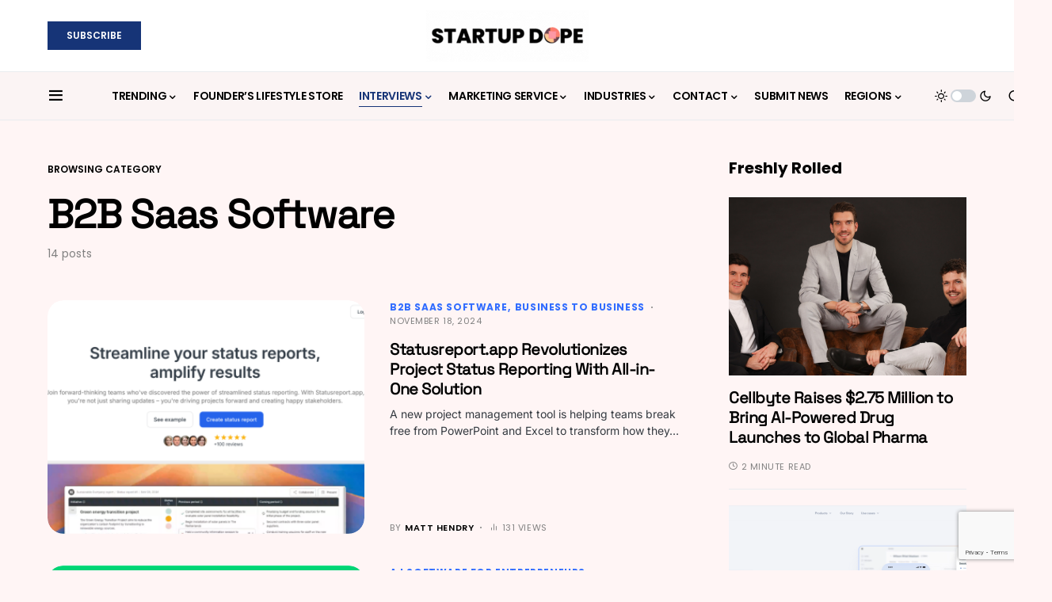

--- FILE ---
content_type: text/html; charset=UTF-8
request_url: https://startupdope.com/business-to-business/b2b-saas-software/
body_size: 23680
content:
<!doctype html>
<html lang="en-US">
<head>
	<meta charset="UTF-8" />
	<meta name="viewport" content="width=device-width, initial-scale=1" />
	<link rel="profile" href="https://gmpg.org/xfn/11" />
	<meta name='robots' content='index, follow, max-image-preview:large, max-snippet:-1, max-video-preview:-1' />


	<!-- This site is optimized with the Yoast SEO plugin v26.8 - https://yoast.com/product/yoast-seo-wordpress/ -->
	<title>B2B Saas Software Archives &#8211; Startup Dope</title>
	<link rel="canonical" href="https://startupdope.com/business-to-business/b2b-saas-software/" />
	<link rel="next" href="https://startupdope.com/business-to-business/b2b-saas-software/page/2/" />
	<meta property="og:locale" content="en_US" />
	<meta property="og:type" content="article" />
	<meta property="og:title" content="B2B Saas Software Archives &#8211; Startup Dope" />
	<meta property="og:url" content="https://startupdope.com/business-to-business/b2b-saas-software/" />
	<meta property="og:site_name" content="Startup Dope" />
	<meta property="og:image" content="https://i0.wp.com/startupdope.com/wp-content/uploads/2023/02/STARTUPDOPE.png?fit=1500%2C1500&ssl=1" />
	<meta property="og:image:width" content="1500" />
	<meta property="og:image:height" content="1500" />
	<meta property="og:image:type" content="image/png" />
	<meta name="twitter:card" content="summary_large_image" />
	<meta name="twitter:site" content="@StartupDope" />
	<script data-jetpack-boost="ignore" type="application/ld+json" class="yoast-schema-graph">{"@context":"https://schema.org","@graph":[{"@type":"CollectionPage","@id":"https://startupdope.com/business-to-business/b2b-saas-software/","url":"https://startupdope.com/business-to-business/b2b-saas-software/","name":"B2B Saas Software Archives &#8211; Startup Dope","isPartOf":{"@id":"https://startupdope.com/#website"},"primaryImageOfPage":{"@id":"https://startupdope.com/business-to-business/b2b-saas-software/#primaryimage"},"image":{"@id":"https://startupdope.com/business-to-business/b2b-saas-software/#primaryimage"},"thumbnailUrl":"https://i0.wp.com/startupdope.com/wp-content/uploads/2024/11/Mockup-statusreport.app_.png?fit=1280%2C720&ssl=1","breadcrumb":{"@id":"https://startupdope.com/business-to-business/b2b-saas-software/#breadcrumb"},"inLanguage":"en-US"},{"@type":"ImageObject","inLanguage":"en-US","@id":"https://startupdope.com/business-to-business/b2b-saas-software/#primaryimage","url":"https://i0.wp.com/startupdope.com/wp-content/uploads/2024/11/Mockup-statusreport.app_.png?fit=1280%2C720&ssl=1","contentUrl":"https://i0.wp.com/startupdope.com/wp-content/uploads/2024/11/Mockup-statusreport.app_.png?fit=1280%2C720&ssl=1","width":1280,"height":720},{"@type":"BreadcrumbList","@id":"https://startupdope.com/business-to-business/b2b-saas-software/#breadcrumb","itemListElement":[{"@type":"ListItem","position":1,"name":"Home","item":"https://startupdope.com/"},{"@type":"ListItem","position":2,"name":"Business To Business","item":"https://startupdope.com/business-to-business/"},{"@type":"ListItem","position":3,"name":"B2B Saas Software"}]},{"@type":"WebSite","@id":"https://startupdope.com/#website","url":"https://startupdope.com/","name":"Startup Dope - Early-Stage startups and Technology news","description":"","publisher":{"@id":"https://startupdope.com/#organization"},"potentialAction":[{"@type":"SearchAction","target":{"@type":"EntryPoint","urlTemplate":"https://startupdope.com/?s={search_term_string}"},"query-input":{"@type":"PropertyValueSpecification","valueRequired":true,"valueName":"search_term_string"}}],"inLanguage":"en-US"},{"@type":"Organization","@id":"https://startupdope.com/#organization","name":"Startup Dope - Early-Stage startup & Technology News magazine","url":"https://startupdope.com/","logo":{"@type":"ImageObject","inLanguage":"en-US","@id":"https://startupdope.com/#/schema/logo/image/","url":"https://i0.wp.com/startupdope.com/wp-content/uploads/2023/02/STARTUPDOPE.png?fit=1500%2C1500&ssl=1","contentUrl":"https://i0.wp.com/startupdope.com/wp-content/uploads/2023/02/STARTUPDOPE.png?fit=1500%2C1500&ssl=1","width":1500,"height":1500,"caption":"Startup Dope - Early-Stage startup & Technology News magazine"},"image":{"@id":"https://startupdope.com/#/schema/logo/image/"},"sameAs":["https://facebook.com/StartupDope","https://x.com/StartupDope"]}]}</script>
	<!-- / Yoast SEO plugin. -->


<link rel='dns-prefetch' href='//stats.wp.com' />
<link rel='dns-prefetch' href='//www.googletagmanager.com' />
<link rel='dns-prefetch' href='//fundingchoicesmessages.google.com' />
<link rel='preconnect' href='//i0.wp.com' />
<link rel='preconnect' href='//c0.wp.com' />
<link rel="alternate" type="application/rss+xml" title="Startup Dope &raquo; Feed" href="https://startupdope.com/feed/" />
<link rel="alternate" type="application/rss+xml" title="Startup Dope &raquo; B2B Saas Software Category Feed" href="https://startupdope.com/business-to-business/b2b-saas-software/feed/" />
			<link rel="preload" href="https://startupdope.com/wp-content/plugins/canvas/assets/fonts/canvas-icons.woff" as="font" type="font/woff" crossorigin>
			<style id='wp-img-auto-sizes-contain-inline-css'>
img:is([sizes=auto i],[sizes^="auto," i]){contain-intrinsic-size:3000px 1500px}
/*# sourceURL=wp-img-auto-sizes-contain-inline-css */
</style>

<link rel='stylesheet' id='canvas-css' href='https://startupdope.com/wp-content/plugins/canvas/assets/css/canvas.css?ver=2.5.1' media='all' />
<link rel='alternate stylesheet' id='powerkit-icons-css' href='https://startupdope.com/wp-content/plugins/powerkit/assets/fonts/powerkit-icons.woff?ver=3.0.4' as='font' type='font/wof' crossorigin />
<link rel='stylesheet' id='powerkit-css' href='https://startupdope.com/wp-content/plugins/powerkit/assets/css/powerkit.css?ver=3.0.4' media='all' />
<link rel='stylesheet' id='wp-block-library-css' href='https://c0.wp.com/c/6.9/wp-includes/css/dist/block-library/style.min.css' media='all' />
<style id='classic-theme-styles-inline-css'>
/*! This file is auto-generated */
.wp-block-button__link{color:#fff;background-color:#32373c;border-radius:9999px;box-shadow:none;text-decoration:none;padding:calc(.667em + 2px) calc(1.333em + 2px);font-size:1.125em}.wp-block-file__button{background:#32373c;color:#fff;text-decoration:none}
/*# sourceURL=/wp-includes/css/classic-themes.min.css */
</style>
<link rel='stylesheet' id='mediaelement-css' href='https://c0.wp.com/c/6.9/wp-includes/js/mediaelement/mediaelementplayer-legacy.min.css' media='all' />
<link rel='stylesheet' id='wp-mediaelement-css' href='https://c0.wp.com/c/6.9/wp-includes/js/mediaelement/wp-mediaelement.min.css' media='all' />
<style id='jetpack-sharing-buttons-style-inline-css'>
.jetpack-sharing-buttons__services-list{display:flex;flex-direction:row;flex-wrap:wrap;gap:0;list-style-type:none;margin:5px;padding:0}.jetpack-sharing-buttons__services-list.has-small-icon-size{font-size:12px}.jetpack-sharing-buttons__services-list.has-normal-icon-size{font-size:16px}.jetpack-sharing-buttons__services-list.has-large-icon-size{font-size:24px}.jetpack-sharing-buttons__services-list.has-huge-icon-size{font-size:36px}@media print{.jetpack-sharing-buttons__services-list{display:none!important}}.editor-styles-wrapper .wp-block-jetpack-sharing-buttons{gap:0;padding-inline-start:0}ul.jetpack-sharing-buttons__services-list.has-background{padding:1.25em 2.375em}
/*# sourceURL=https://startupdope.com/wp-content/plugins/jetpack/_inc/blocks/sharing-buttons/view.css */
</style>
<link rel='stylesheet' id='canvas-block-alert-style-css' href='https://startupdope.com/wp-content/plugins/canvas/components/basic-elements/block-alert/block.css?ver=1756753215' media='all' />
<link rel='stylesheet' id='canvas-block-progress-style-css' href='https://startupdope.com/wp-content/plugins/canvas/components/basic-elements/block-progress/block.css?ver=1756753215' media='all' />
<link rel='stylesheet' id='canvas-block-collapsibles-style-css' href='https://startupdope.com/wp-content/plugins/canvas/components/basic-elements/block-collapsibles/block.css?ver=1756753215' media='all' />
<link rel='stylesheet' id='canvas-block-tabs-style-css' href='https://startupdope.com/wp-content/plugins/canvas/components/basic-elements/block-tabs/block.css?ver=1756753215' media='all' />
<link rel='stylesheet' id='canvas-block-section-heading-style-css' href='https://startupdope.com/wp-content/plugins/canvas/components/basic-elements/block-section-heading/block.css?ver=1756753215' media='all' />
<link rel='stylesheet' id='canvas-block-row-style-css' href='https://startupdope.com/wp-content/plugins/canvas/components/layout-blocks/block-row/block-row.css?ver=1756753215' media='all' />
<link rel='stylesheet' id='canvas-justified-gallery-block-style-css' href='https://startupdope.com/wp-content/plugins/canvas/components/justified-gallery/block/block-justified-gallery.css?ver=1756753215' media='all' />
<link rel='stylesheet' id='canvas-slider-gallery-block-style-css' href='https://startupdope.com/wp-content/plugins/canvas/components/slider-gallery/block/block-slider-gallery.css?ver=1756753215' media='all' />
<link rel='stylesheet' id='canvas-block-posts-sidebar-css' href='https://startupdope.com/wp-content/plugins/canvas/components/posts/block-posts-sidebar/block-posts-sidebar.css?ver=1756753215' media='all' />
<style id='global-styles-inline-css'>
:root{--wp--preset--aspect-ratio--square: 1;--wp--preset--aspect-ratio--4-3: 4/3;--wp--preset--aspect-ratio--3-4: 3/4;--wp--preset--aspect-ratio--3-2: 3/2;--wp--preset--aspect-ratio--2-3: 2/3;--wp--preset--aspect-ratio--16-9: 16/9;--wp--preset--aspect-ratio--9-16: 9/16;--wp--preset--color--black: #000000;--wp--preset--color--cyan-bluish-gray: #abb8c3;--wp--preset--color--white: #FFFFFF;--wp--preset--color--pale-pink: #f78da7;--wp--preset--color--vivid-red: #cf2e2e;--wp--preset--color--luminous-vivid-orange: #ff6900;--wp--preset--color--luminous-vivid-amber: #fcb900;--wp--preset--color--light-green-cyan: #7bdcb5;--wp--preset--color--vivid-green-cyan: #00d084;--wp--preset--color--pale-cyan-blue: #8ed1fc;--wp--preset--color--vivid-cyan-blue: #0693e3;--wp--preset--color--vivid-purple: #9b51e0;--wp--preset--color--blue: #59BACC;--wp--preset--color--green: #03a988;--wp--preset--color--orange: #FFBC49;--wp--preset--color--red: #fb0d48;--wp--preset--color--secondary-bg: #f8f3ee;--wp--preset--color--accent-bg: #ddefe9;--wp--preset--color--additional: #484848;--wp--preset--color--secondary: #818181;--wp--preset--color--gray-50: #f8f9fa;--wp--preset--color--gray-100: #f8f9fb;--wp--preset--color--gray-200: #e9ecef;--wp--preset--gradient--vivid-cyan-blue-to-vivid-purple: linear-gradient(135deg,rgb(6,147,227) 0%,rgb(155,81,224) 100%);--wp--preset--gradient--light-green-cyan-to-vivid-green-cyan: linear-gradient(135deg,rgb(122,220,180) 0%,rgb(0,208,130) 100%);--wp--preset--gradient--luminous-vivid-amber-to-luminous-vivid-orange: linear-gradient(135deg,rgb(252,185,0) 0%,rgb(255,105,0) 100%);--wp--preset--gradient--luminous-vivid-orange-to-vivid-red: linear-gradient(135deg,rgb(255,105,0) 0%,rgb(207,46,46) 100%);--wp--preset--gradient--very-light-gray-to-cyan-bluish-gray: linear-gradient(135deg,rgb(238,238,238) 0%,rgb(169,184,195) 100%);--wp--preset--gradient--cool-to-warm-spectrum: linear-gradient(135deg,rgb(74,234,220) 0%,rgb(151,120,209) 20%,rgb(207,42,186) 40%,rgb(238,44,130) 60%,rgb(251,105,98) 80%,rgb(254,248,76) 100%);--wp--preset--gradient--blush-light-purple: linear-gradient(135deg,rgb(255,206,236) 0%,rgb(152,150,240) 100%);--wp--preset--gradient--blush-bordeaux: linear-gradient(135deg,rgb(254,205,165) 0%,rgb(254,45,45) 50%,rgb(107,0,62) 100%);--wp--preset--gradient--luminous-dusk: linear-gradient(135deg,rgb(255,203,112) 0%,rgb(199,81,192) 50%,rgb(65,88,208) 100%);--wp--preset--gradient--pale-ocean: linear-gradient(135deg,rgb(255,245,203) 0%,rgb(182,227,212) 50%,rgb(51,167,181) 100%);--wp--preset--gradient--electric-grass: linear-gradient(135deg,rgb(202,248,128) 0%,rgb(113,206,126) 100%);--wp--preset--gradient--midnight: linear-gradient(135deg,rgb(2,3,129) 0%,rgb(40,116,252) 100%);--wp--preset--font-size--small: 13px;--wp--preset--font-size--medium: 20px;--wp--preset--font-size--large: 36px;--wp--preset--font-size--x-large: 42px;--wp--preset--spacing--20: 0.44rem;--wp--preset--spacing--30: 0.67rem;--wp--preset--spacing--40: 1rem;--wp--preset--spacing--50: 1.5rem;--wp--preset--spacing--60: 2.25rem;--wp--preset--spacing--70: 3.38rem;--wp--preset--spacing--80: 5.06rem;--wp--preset--shadow--natural: 6px 6px 9px rgba(0, 0, 0, 0.2);--wp--preset--shadow--deep: 12px 12px 50px rgba(0, 0, 0, 0.4);--wp--preset--shadow--sharp: 6px 6px 0px rgba(0, 0, 0, 0.2);--wp--preset--shadow--outlined: 6px 6px 0px -3px rgb(255, 255, 255), 6px 6px rgb(0, 0, 0);--wp--preset--shadow--crisp: 6px 6px 0px rgb(0, 0, 0);}:where(.is-layout-flex){gap: 0.5em;}:where(.is-layout-grid){gap: 0.5em;}body .is-layout-flex{display: flex;}.is-layout-flex{flex-wrap: wrap;align-items: center;}.is-layout-flex > :is(*, div){margin: 0;}body .is-layout-grid{display: grid;}.is-layout-grid > :is(*, div){margin: 0;}:where(.wp-block-columns.is-layout-flex){gap: 2em;}:where(.wp-block-columns.is-layout-grid){gap: 2em;}:where(.wp-block-post-template.is-layout-flex){gap: 1.25em;}:where(.wp-block-post-template.is-layout-grid){gap: 1.25em;}.has-black-color{color: var(--wp--preset--color--black) !important;}.has-cyan-bluish-gray-color{color: var(--wp--preset--color--cyan-bluish-gray) !important;}.has-white-color{color: var(--wp--preset--color--white) !important;}.has-pale-pink-color{color: var(--wp--preset--color--pale-pink) !important;}.has-vivid-red-color{color: var(--wp--preset--color--vivid-red) !important;}.has-luminous-vivid-orange-color{color: var(--wp--preset--color--luminous-vivid-orange) !important;}.has-luminous-vivid-amber-color{color: var(--wp--preset--color--luminous-vivid-amber) !important;}.has-light-green-cyan-color{color: var(--wp--preset--color--light-green-cyan) !important;}.has-vivid-green-cyan-color{color: var(--wp--preset--color--vivid-green-cyan) !important;}.has-pale-cyan-blue-color{color: var(--wp--preset--color--pale-cyan-blue) !important;}.has-vivid-cyan-blue-color{color: var(--wp--preset--color--vivid-cyan-blue) !important;}.has-vivid-purple-color{color: var(--wp--preset--color--vivid-purple) !important;}.has-black-background-color{background-color: var(--wp--preset--color--black) !important;}.has-cyan-bluish-gray-background-color{background-color: var(--wp--preset--color--cyan-bluish-gray) !important;}.has-white-background-color{background-color: var(--wp--preset--color--white) !important;}.has-pale-pink-background-color{background-color: var(--wp--preset--color--pale-pink) !important;}.has-vivid-red-background-color{background-color: var(--wp--preset--color--vivid-red) !important;}.has-luminous-vivid-orange-background-color{background-color: var(--wp--preset--color--luminous-vivid-orange) !important;}.has-luminous-vivid-amber-background-color{background-color: var(--wp--preset--color--luminous-vivid-amber) !important;}.has-light-green-cyan-background-color{background-color: var(--wp--preset--color--light-green-cyan) !important;}.has-vivid-green-cyan-background-color{background-color: var(--wp--preset--color--vivid-green-cyan) !important;}.has-pale-cyan-blue-background-color{background-color: var(--wp--preset--color--pale-cyan-blue) !important;}.has-vivid-cyan-blue-background-color{background-color: var(--wp--preset--color--vivid-cyan-blue) !important;}.has-vivid-purple-background-color{background-color: var(--wp--preset--color--vivid-purple) !important;}.has-black-border-color{border-color: var(--wp--preset--color--black) !important;}.has-cyan-bluish-gray-border-color{border-color: var(--wp--preset--color--cyan-bluish-gray) !important;}.has-white-border-color{border-color: var(--wp--preset--color--white) !important;}.has-pale-pink-border-color{border-color: var(--wp--preset--color--pale-pink) !important;}.has-vivid-red-border-color{border-color: var(--wp--preset--color--vivid-red) !important;}.has-luminous-vivid-orange-border-color{border-color: var(--wp--preset--color--luminous-vivid-orange) !important;}.has-luminous-vivid-amber-border-color{border-color: var(--wp--preset--color--luminous-vivid-amber) !important;}.has-light-green-cyan-border-color{border-color: var(--wp--preset--color--light-green-cyan) !important;}.has-vivid-green-cyan-border-color{border-color: var(--wp--preset--color--vivid-green-cyan) !important;}.has-pale-cyan-blue-border-color{border-color: var(--wp--preset--color--pale-cyan-blue) !important;}.has-vivid-cyan-blue-border-color{border-color: var(--wp--preset--color--vivid-cyan-blue) !important;}.has-vivid-purple-border-color{border-color: var(--wp--preset--color--vivid-purple) !important;}.has-vivid-cyan-blue-to-vivid-purple-gradient-background{background: var(--wp--preset--gradient--vivid-cyan-blue-to-vivid-purple) !important;}.has-light-green-cyan-to-vivid-green-cyan-gradient-background{background: var(--wp--preset--gradient--light-green-cyan-to-vivid-green-cyan) !important;}.has-luminous-vivid-amber-to-luminous-vivid-orange-gradient-background{background: var(--wp--preset--gradient--luminous-vivid-amber-to-luminous-vivid-orange) !important;}.has-luminous-vivid-orange-to-vivid-red-gradient-background{background: var(--wp--preset--gradient--luminous-vivid-orange-to-vivid-red) !important;}.has-very-light-gray-to-cyan-bluish-gray-gradient-background{background: var(--wp--preset--gradient--very-light-gray-to-cyan-bluish-gray) !important;}.has-cool-to-warm-spectrum-gradient-background{background: var(--wp--preset--gradient--cool-to-warm-spectrum) !important;}.has-blush-light-purple-gradient-background{background: var(--wp--preset--gradient--blush-light-purple) !important;}.has-blush-bordeaux-gradient-background{background: var(--wp--preset--gradient--blush-bordeaux) !important;}.has-luminous-dusk-gradient-background{background: var(--wp--preset--gradient--luminous-dusk) !important;}.has-pale-ocean-gradient-background{background: var(--wp--preset--gradient--pale-ocean) !important;}.has-electric-grass-gradient-background{background: var(--wp--preset--gradient--electric-grass) !important;}.has-midnight-gradient-background{background: var(--wp--preset--gradient--midnight) !important;}.has-small-font-size{font-size: var(--wp--preset--font-size--small) !important;}.has-medium-font-size{font-size: var(--wp--preset--font-size--medium) !important;}.has-large-font-size{font-size: var(--wp--preset--font-size--large) !important;}.has-x-large-font-size{font-size: var(--wp--preset--font-size--x-large) !important;}
:where(.wp-block-post-template.is-layout-flex){gap: 1.25em;}:where(.wp-block-post-template.is-layout-grid){gap: 1.25em;}
:where(.wp-block-term-template.is-layout-flex){gap: 1.25em;}:where(.wp-block-term-template.is-layout-grid){gap: 1.25em;}
:where(.wp-block-columns.is-layout-flex){gap: 2em;}:where(.wp-block-columns.is-layout-grid){gap: 2em;}
:root :where(.wp-block-pullquote){font-size: 1.5em;line-height: 1.6;}
/*# sourceURL=global-styles-inline-css */
</style>
<link rel='stylesheet' id='absolute-reviews-css' href='https://startupdope.com/wp-content/plugins/absolute-reviews/public/css/absolute-reviews-public.css?ver=1.1.6' media='all' />
<link rel='stylesheet' id='advanced-popups-css' href='https://startupdope.com/wp-content/plugins/advanced-popups/public/css/advanced-popups-public.css?ver=1.2.2' media='all' />
<link rel='stylesheet' id='canvas-block-heading-style-css' href='https://startupdope.com/wp-content/plugins/canvas/components/content-formatting/block-heading/block.css?ver=1756753215' media='all' />
<link rel='stylesheet' id='canvas-block-list-style-css' href='https://startupdope.com/wp-content/plugins/canvas/components/content-formatting/block-list/block.css?ver=1756753215' media='all' />
<link rel='stylesheet' id='canvas-block-paragraph-style-css' href='https://startupdope.com/wp-content/plugins/canvas/components/content-formatting/block-paragraph/block.css?ver=1756753215' media='all' />
<link rel='stylesheet' id='canvas-block-separator-style-css' href='https://startupdope.com/wp-content/plugins/canvas/components/content-formatting/block-separator/block.css?ver=1756753215' media='all' />
<link rel='stylesheet' id='canvas-block-group-style-css' href='https://startupdope.com/wp-content/plugins/canvas/components/basic-elements/block-group/block.css?ver=1756753215' media='all' />
<link rel='stylesheet' id='canvas-block-cover-style-css' href='https://startupdope.com/wp-content/plugins/canvas/components/basic-elements/block-cover/block.css?ver=1756753215' media='all' />
<link rel='stylesheet' id='powerkit-basic-elements-css' href='https://startupdope.com/wp-content/plugins/powerkit/modules/basic-elements/public/css/public-powerkit-basic-elements.css?ver=3.0.4' media='screen' />
<link rel='stylesheet' id='powerkit-content-formatting-css' href='https://startupdope.com/wp-content/plugins/powerkit/modules/content-formatting/public/css/public-powerkit-content-formatting.css?ver=3.0.4' media='all' />
<link rel='stylesheet' id='powerkit-facebook-css' href='https://startupdope.com/wp-content/plugins/powerkit/modules/facebook/public/css/public-powerkit-facebook.css?ver=3.0.4' media='all' />
<link rel='stylesheet' id='powerkit-featured-categories-css' href='https://startupdope.com/wp-content/plugins/powerkit/modules/featured-categories/public/css/public-powerkit-featured-categories.css?ver=3.0.4' media='all' />
<link rel='stylesheet' id='powerkit-inline-posts-css' href='https://startupdope.com/wp-content/plugins/powerkit/modules/inline-posts/public/css/public-powerkit-inline-posts.css?ver=3.0.4' media='all' />
<link rel='stylesheet' id='powerkit-justified-gallery-css' href='https://startupdope.com/wp-content/plugins/powerkit/modules/justified-gallery/public/css/public-powerkit-justified-gallery.css?ver=3.0.4' media='all' />
<link rel='stylesheet' id='glightbox-css' href='https://startupdope.com/wp-content/plugins/powerkit/modules/lightbox/public/css/glightbox.min.css?ver=3.0.4' media='all' />
<link rel='stylesheet' id='powerkit-lightbox-css' href='https://startupdope.com/wp-content/plugins/powerkit/modules/lightbox/public/css/public-powerkit-lightbox.css?ver=3.0.4' media='all' />
<link rel='stylesheet' id='powerkit-opt-in-forms-css' href='https://startupdope.com/wp-content/plugins/powerkit/modules/opt-in-forms/public/css/public-powerkit-opt-in-forms.css?ver=3.0.4' media='all' />
<link rel='stylesheet' id='powerkit-widget-posts-css' href='https://startupdope.com/wp-content/plugins/powerkit/modules/posts/public/css/public-powerkit-widget-posts.css?ver=3.0.4' media='all' />
<link rel='stylesheet' id='powerkit-scroll-to-top-css' href='https://startupdope.com/wp-content/plugins/powerkit/modules/scroll-to-top/public/css/public-powerkit-scroll-to-top.css?ver=3.0.4' media='all' />
<link rel='stylesheet' id='powerkit-share-buttons-css' href='https://startupdope.com/wp-content/plugins/powerkit/modules/share-buttons/public/css/public-powerkit-share-buttons.css?ver=3.0.4' media='all' />
<link rel='stylesheet' id='powerkit-slider-gallery-css' href='https://startupdope.com/wp-content/plugins/powerkit/modules/slider-gallery/public/css/public-powerkit-slider-gallery.css?ver=3.0.4' media='all' />
<link rel='stylesheet' id='powerkit-social-links-css' href='https://startupdope.com/wp-content/plugins/powerkit/modules/social-links/public/css/public-powerkit-social-links.css?ver=3.0.4' media='all' />
<link rel='stylesheet' id='powerkit-widget-about-css' href='https://startupdope.com/wp-content/plugins/powerkit/modules/widget-about/public/css/public-powerkit-widget-about.css?ver=3.0.4' media='all' />
<link rel='stylesheet' id='magnific-popup-css' href='https://startupdope.com/wp-content/themes/verta/assets/css/magnific-popup.css?ver=1.1.1' media='all' />
<link rel='stylesheet' id='sight-css' href='https://startupdope.com/wp-content/plugins/sight/render/css/sight.css?ver=1756753214' media='all' />
<link rel='stylesheet' id='sight-common-css' href='https://startupdope.com/wp-content/plugins/sight/render/css/sight-common.css?ver=1756753214' media='all' />
<link rel='stylesheet' id='sight-lightbox-css' href='https://startupdope.com/wp-content/plugins/sight/render/css/sight-lightbox.css?ver=1756753214' media='all' />
<link rel='stylesheet' id='woocommerce-layout-css' href='https://c0.wp.com/p/woocommerce/10.4.3/assets/css/woocommerce-layout.css' media='all' />
<style id='woocommerce-layout-inline-css'>

	.infinite-scroll .woocommerce-pagination {
		display: none;
	}
/*# sourceURL=woocommerce-layout-inline-css */
</style>
<link rel='stylesheet' id='woocommerce-smallscreen-css' href='https://c0.wp.com/p/woocommerce/10.4.3/assets/css/woocommerce-smallscreen.css' media='only screen and (max-width: 768px)' />
<link rel='stylesheet' id='woocommerce-general-css' href='https://c0.wp.com/p/woocommerce/10.4.3/assets/css/woocommerce.css' media='all' />
<style id='woocommerce-inline-inline-css'>
.woocommerce form .form-row .required { visibility: visible; }
/*# sourceURL=woocommerce-inline-inline-css */
</style>
<link rel='stylesheet' id='wp-job-manager-job-listings-css' href='https://startupdope.com/wp-content/plugins/wp-job-manager/assets/dist/css/job-listings.css?ver=598383a28ac5f9f156e4' media='all' />
<link rel='stylesheet' id='csco-styles-css' href='https://startupdope.com/wp-content/themes/verta/style.css?ver=1.1.1' media='all' />
<style id='csco-styles-inline-css'>

:root {
	/* Base Font */
	--cs-font-base-family: Inter;
	--cs-font-base-size: 1rem;
	--cs-font-base-weight: 400;
	--cs-font-base-style: normal;
	--cs-font-base-letter-spacing: normal;
	--cs-font-base-line-height: 1.5;

	/* Primary Font */
	--cs-font-primary-family: Poppins;
	--cs-font-primary-size: 0.75rem;
	--cs-font-primary-weight: 600;
	--cs-font-primary-style: normal;
	--cs-font-primary-letter-spacing: normal;
	--cs-font-primary-text-transform: uppercase;

	/* Secondary Font */
	--cs-font-secondary-family: Poppins;
	--cs-font-secondary-size: 0.875rem;
	--cs-font-secondary-weight: 400;
	--cs-font-secondary-style: normal;
	--cs-font-secondary-letter-spacing: normal;
	--cs-font-secondary-text-transform: none;

	/* Category Font */
	--cs-font-category-family: Poppins;
	--cs-font-category-size: 0.75rem;
	--cs-font-category-weight: 700;
	--cs-font-category-style: normal;
	--cs-font-category-letter-spacing: 0.05em;
	--cs-font-category-text-transform: uppercase;

	/* Post Meta Font */
	--cs-font-post-meta-family: Poppins;
	--cs-font-post-meta-size: 0.6875rem;
	--cs-font-post-meta-weight: 400;
	--cs-font-post-meta-style: normal;
	--cs-font-post-meta-letter-spacing: 0.05em;
	--cs-font-post-meta-text-transform: uppercase;

	/* Input Font */
	--cs-font-input-family: Poppins;
	--cs-font-input-size: 0.875rem;
	--cs-font-input-line-height: 1.625rem;
	--cs-font-input-weight: 400;
	--cs-font-input-style: normal;
	--cs-font-input-letter-spacing: normal;
	--cs-font-input-text-transform: none;

	/* Post Subbtitle */
	--cs-font-post-subtitle-family: inherit;
	--cs-font-post-subtitle-size: 1.25rem;
	--cs-font-post-subtitle-letter-spacing: normal;

	/* Post Content */
	--cs-font-post-content-family: Work Sans;
	--cs-font-post-content-size: 1rem;
	--cs-font-post-content-letter-spacing: normal;

	/* Summary */
	--cs-font-entry-summary-family: Inter;
	--cs-font-entry-summary-size: 0.875rem;
	--cs-font-entry-summary-letter-spacing: normal;

	/* Entry Excerpt */
	--cs-font-entry-excerpt-family: Inter;
	--cs-font-entry-excerpt-size: 0.875rem;
	--cs-font-entry-excerpt-letter-spacing: normal;

	/* Logos --------------- */

	/* Main Logo */
	--cs-font-main-logo-family: Poppins;
	--cs-font-main-logo-size: 1.5rem;
	--cs-font-main-logo-weight: 600;
	--cs-font-main-logo-style: normal;
	--cs-font-main-logo-letter-spacing: normal;
	--cs-font-main-logo-text-transform: uppercase;

	/* Large Logo */
	--cs-font-large-logo-family: Poppins;
	--cs-font-large-logo-size: 1.875rem;
	--cs-font-large-logo-weight: 600;
	--cs-font-large-logo-style: normal;
	--cs-font-large-logo-letter-spacing: normal;
	--cs-font-large-logo-text-transform: none;

	/* Footer Logo */
	--cs-font-footer-logo-family: Poppins;
	--cs-font-footer-logo-size: 1.5rem;
	--cs-font-footer-logo-weight: 600;
	--cs-font-footer-logo-style: normal;
	--cs-font-footer-logo-letter-spacing: normal;
	--cs-font-footer-logo-text-transform: none;

	/* Headings --------------- */

	/* Headings */
	--cs-font-headings-family: Space Grotesk;
	--cs-font-headings-weight: 600;
	--cs-font-headings-style: normal;
	--cs-font-headings-line-height: 1.25;
	--cs-font-headings-letter-spacing: -0.025em;
	--cs-font-headings-text-transform: none;

	/* Menu Font --------------- */

	/* Menu */
	/* Used for main top level menu elements. */
	--cs-font-menu-family: Poppins;
	--cs-font-menu-size: 0.875rem;
	--cs-font-menu-weight: 600;
	--cs-font-menu-style: normal;
	--cs-font-menu-letter-spacing: -0.025em;
	--cs-font-menu-text-transform: uppercase;

	/* Submenu Font */
	/* Used for submenu elements. */
	--cs-font-submenu-family: Poppins;
	--cs-font-submenu-size: 0.75rem;
	--cs-font-submenu-weight: 400;
	--cs-font-submenu-style: normal;
	--cs-font-submenu-letter-spacing: normal;
	--cs-font-submenu-text-transform: uppercase;

	/* Section Headings --------------- */
	--cs-font-section-headings-family: Poppins;
	--cs-font-section-headings-size: 1.25rem;
	--cs-font-section-headings-weight: 700;
	--cs-font-section-headings-style: normal;
	--cs-font-section-headings-letter-spacing: normal;
	--cs-font-section-headings-text-transform: none;

	/* Footer Headings */
	--cs-font-footer-headings-family: Poppins;
	--cs-font-footer-headings-size: 1rem;
	--cs-font-footer-headings-weight: 700;
	--cs-font-footer-headings-style: normal;
	--cs-font-footer-headings-letter-spacing: normal;
	--cs-font-footer-headings-text-transform: none;

	/* Numbered Post*/
	--cs-font-numbered-post-family: Poppins;
	--cs-font-numbered-post-weight: 700;
	--cs-font-numbered-post-style: normal;

}

	.cs-header {
		--cs-font-section-headings-family: Poppins;
		--cs-font-section-headings-size: 1rem;
		--cs-font-section-headings-weight: 700;
		--cs-font-section-headings-style: normal;
		--cs-font-section-headings-letter-spacing: normal;
		--cs-font-section-headings-text-transform: none;
	}

.cs-posts-area {
	--cs-post-area-content-background: transparent;
}


.searchwp-live-search-no-min-chars:after { content: "Continue typing" }
/*# sourceURL=csco-styles-inline-css */
</style>
<link rel='stylesheet' id='csco_css_wc-css' href='https://startupdope.com/wp-content/themes/verta/assets/css/woocommerce.css?ver=1.1.1' media='all' />
<link rel='stylesheet' id='elementor-frontend-css' href='https://startupdope.com/wp-content/plugins/elementor/assets/css/frontend.min.css?ver=3.34.2' media='all' />
<link rel='stylesheet' id='eael-general-css' href='https://startupdope.com/wp-content/plugins/essential-addons-for-elementor-lite/assets/front-end/css/view/general.min.css?ver=6.5.8' media='all' />









<!-- Google tag (gtag.js) snippet added by Site Kit -->
<!-- Google Analytics snippet added by Site Kit -->


		<link rel="preload" href="https://startupdope.com/wp-content/plugins/absolute-reviews/fonts/absolute-reviews-icons.woff" as="font" type="font/woff" crossorigin>
				<link rel="preload" href="https://startupdope.com/wp-content/plugins/advanced-popups/fonts/advanced-popups-icons.woff" as="font" type="font/woff" crossorigin>
		
<style type="text/css" media="all" id="canvas-blocks-dynamic-styles">

</style>
<meta name="generator" content="Site Kit by Google 1.170.0" />		
			<style>img#wpstats{display:none}</style>
			<noscript><style>.woocommerce-product-gallery{ opacity: 1 !important; }</style></noscript>
	
<!-- Google AdSense meta tags added by Site Kit -->
<meta name="google-adsense-platform-account" content="ca-host-pub-2644536267352236">
<meta name="google-adsense-platform-domain" content="sitekit.withgoogle.com">
<!-- End Google AdSense meta tags added by Site Kit -->
<meta name="generator" content="Elementor 3.34.2; features: additional_custom_breakpoints; settings: css_print_method-external, google_font-enabled, font_display-swap">
			<style>
				.e-con.e-parent:nth-of-type(n+4):not(.e-lazyloaded):not(.e-no-lazyload),
				.e-con.e-parent:nth-of-type(n+4):not(.e-lazyloaded):not(.e-no-lazyload) * {
					background-image: none !important;
				}
				@media screen and (max-height: 1024px) {
					.e-con.e-parent:nth-of-type(n+3):not(.e-lazyloaded):not(.e-no-lazyload),
					.e-con.e-parent:nth-of-type(n+3):not(.e-lazyloaded):not(.e-no-lazyload) * {
						background-image: none !important;
					}
				}
				@media screen and (max-height: 640px) {
					.e-con.e-parent:nth-of-type(n+2):not(.e-lazyloaded):not(.e-no-lazyload),
					.e-con.e-parent:nth-of-type(n+2):not(.e-lazyloaded):not(.e-no-lazyload) * {
						background-image: none !important;
					}
				}
			</style>
			<!-- There is no amphtml version available for this URL. --><link rel="icon" href="https://i0.wp.com/startupdope.com/wp-content/uploads/2024/03/cropped-startupdope-favicon-transparent.png?fit=32%2C32&#038;ssl=1" sizes="32x32" />
<link rel="icon" href="https://i0.wp.com/startupdope.com/wp-content/uploads/2024/03/cropped-startupdope-favicon-transparent.png?fit=192%2C192&#038;ssl=1" sizes="192x192" />
<link rel="apple-touch-icon" href="https://i0.wp.com/startupdope.com/wp-content/uploads/2024/03/cropped-startupdope-favicon-transparent.png?fit=180%2C180&#038;ssl=1" />
<meta name="msapplication-TileImage" content="https://i0.wp.com/startupdope.com/wp-content/uploads/2024/03/cropped-startupdope-favicon-transparent.png?fit=270%2C270&#038;ssl=1" />
<style id="kirki-inline-styles">:root, [data-site-scheme="default"]{--cs-color-site-background:#fff5f5;--cs-color-topbar-background:#ffffff;--cs-color-header-background:#fbf4f4;--cs-color-submenu-background:#fbf4f4;--cs-color-search-background:#f8f9fa;--cs-color-footer-background:#091a3e;}.cs-topbar .cs-search__nav-form .cs-search__group{--cs-color-search-input-background:#ffffff;}:root, [data-scheme="default"]{--cs-color-overlay-background:rgba(0,0,0,0.25);--cs-color-secondary:#818181;--cs-palette-color-secondary:#818181;--cs-color-secondary-contrast:#000000;--cs-color-secondary-background:#f8f3ee;--cs-color-accent-background:#f8f8f7;--cs-color-accent:#68b4a5;--cs-color-accent-contrast:#ffffff;--cs-color-menu-active:#163477;--cs-color-menu-hover:#377b6d;--cs-color-submenu-active:#163477;--cs-color-submenu-hover:#377b6d;--cs-color-button:#163477;--cs-color-button-contrast:#ffffff;--cs-color-button-hover:#0f8971;--cs-color-button-hover-contrast:#ffffff;--cs-color-category:#326dff;--cs-color-category-hover:#0f8971;--cs-color-styled-category:#326dff;--cs-color-styled-category-contrast:#ffffff;--cs-color-styled-category-hover-contrast:#000000;--cs-color-category-underline:#326dff;--cs-color-post-meta:#818181;--cs-color-post-meta-link:#000000;--cs-color-post-meta-link-hover:#818181;}:root .cs-entry__post-meta .cs-meta-category a, [data-scheme="default"] .cs-entry__post-meta .cs-meta-category a{--cs-color-styled-category-hover:#326dff;}:root .cs-entry__post-meta .cs-meta-category a:hover, [data-scheme="default"] .cs-entry__post-meta .cs-meta-category a:hover{--cs-color-styled-category:#326dff;}[data-site-scheme="dark"]{--cs-color-site-background:#152133;--cs-color-topbar-background:#1c1c1c;--cs-color-header-background:#141d2c;--cs-color-submenu-background:#fbf4f4;--cs-color-search-background:#333333;--cs-color-footer-background:#333333;}[data-site-scheme="dark"] .cs-topbar .cs-search__nav-form .cs-search__group{--cs-color-search-input-background:#000000;}[data-scheme="dark"]{--cs-color-secondary:#858585;--cs-palette-color-secondary:#858585;--cs-color-secondary-contrast:#000000;--cs-color-secondary-background:#333333;--cs-color-accent-background:#333333;--cs-color-menu-active:#858585;--cs-color-menu-hover:#858585;--cs-color-submenu-active:#858585;--cs-color-submenu-hover:#858585;--cs-color-button:#163477;--cs-color-button-contrast:#ffffff;--cs-color-button-hover:#0f8971;--cs-color-button-hover-contrast:#ffffff;--cs-color-category:#ffffff;--cs-color-category-hover:#ffffff;--cs-color-styled-category:#172dca;--cs-color-styled-category-contrast:#ffffff;--cs-color-styled-category-hover-contrast:#000000;--cs-color-category-underline:#172dca;--cs-color-post-meta:#818181;--cs-color-post-meta-link:#ffffff;--cs-color-post-meta-link-hover:#818181;}[data-scheme="dark"] .cs-entry__post-meta .cs-meta-category a{--cs-color-styled-category-hover:#172dca;}[data-scheme="dark"] .cs-entry__post-meta .cs-meta-category a:hover{--cs-color-styled-category:#172dca;}:root{--cs-layout-elements-border-radius:0px;--cs-thumbnail-border-radius:20px;--cs-button-border-radius:0px;--cs-category-label-border-radius:0px;--cs-header-topbar-height:90px;--cs-header-height:60px;}:root .cnvs-block-section-heading, [data-scheme="default"] .cnvs-block-section-heading, [data-scheme="dark"] [data-scheme="default"] .cnvs-block-section-heading{--cnvs-section-heading-border-color:#d5d5d5;}[data-scheme="dark"] .cnvs-block-section-heading{--cnvs-section-heading-border-color:#49494b;}:root .cs-header__widgets-column .cnvs-block-section-heading, [data-scheme="dark"] [data-scheme="default"] .cs-header__widgets-column .cnvs-block-section-heading{--cnvs-section-heading-border-color:#d5d5d5;}[data-scheme="dark"] .cs-header__widgets-column .cnvs-block-section-heading{--cnvs-section-heading-border-color:#49494b;}.cs-search__posts{--cs-thumbnail-border-radius:30px;}.cs-entry__prev-next{--cs-thumbnail-border-radius:30px!important;}/* cyrillic-ext */
@font-face {
  font-family: 'Inter';
  font-style: normal;
  font-weight: 400;
  font-display: swap;
  src: url(https://startupdope.com/wp-content/fonts/inter/UcC73FwrK3iLTeHuS_nVMrMxCp50SjIa2JL7SUc.woff2) format('woff2');
  unicode-range: U+0460-052F, U+1C80-1C8A, U+20B4, U+2DE0-2DFF, U+A640-A69F, U+FE2E-FE2F;
}
/* cyrillic */
@font-face {
  font-family: 'Inter';
  font-style: normal;
  font-weight: 400;
  font-display: swap;
  src: url(https://startupdope.com/wp-content/fonts/inter/UcC73FwrK3iLTeHuS_nVMrMxCp50SjIa0ZL7SUc.woff2) format('woff2');
  unicode-range: U+0301, U+0400-045F, U+0490-0491, U+04B0-04B1, U+2116;
}
/* greek-ext */
@font-face {
  font-family: 'Inter';
  font-style: normal;
  font-weight: 400;
  font-display: swap;
  src: url(https://startupdope.com/wp-content/fonts/inter/UcC73FwrK3iLTeHuS_nVMrMxCp50SjIa2ZL7SUc.woff2) format('woff2');
  unicode-range: U+1F00-1FFF;
}
/* greek */
@font-face {
  font-family: 'Inter';
  font-style: normal;
  font-weight: 400;
  font-display: swap;
  src: url(https://startupdope.com/wp-content/fonts/inter/UcC73FwrK3iLTeHuS_nVMrMxCp50SjIa1pL7SUc.woff2) format('woff2');
  unicode-range: U+0370-0377, U+037A-037F, U+0384-038A, U+038C, U+038E-03A1, U+03A3-03FF;
}
/* vietnamese */
@font-face {
  font-family: 'Inter';
  font-style: normal;
  font-weight: 400;
  font-display: swap;
  src: url(https://startupdope.com/wp-content/fonts/inter/UcC73FwrK3iLTeHuS_nVMrMxCp50SjIa2pL7SUc.woff2) format('woff2');
  unicode-range: U+0102-0103, U+0110-0111, U+0128-0129, U+0168-0169, U+01A0-01A1, U+01AF-01B0, U+0300-0301, U+0303-0304, U+0308-0309, U+0323, U+0329, U+1EA0-1EF9, U+20AB;
}
/* latin-ext */
@font-face {
  font-family: 'Inter';
  font-style: normal;
  font-weight: 400;
  font-display: swap;
  src: url(https://startupdope.com/wp-content/fonts/inter/UcC73FwrK3iLTeHuS_nVMrMxCp50SjIa25L7SUc.woff2) format('woff2');
  unicode-range: U+0100-02BA, U+02BD-02C5, U+02C7-02CC, U+02CE-02D7, U+02DD-02FF, U+0304, U+0308, U+0329, U+1D00-1DBF, U+1E00-1E9F, U+1EF2-1EFF, U+2020, U+20A0-20AB, U+20AD-20C0, U+2113, U+2C60-2C7F, U+A720-A7FF;
}
/* latin */
@font-face {
  font-family: 'Inter';
  font-style: normal;
  font-weight: 400;
  font-display: swap;
  src: url(https://startupdope.com/wp-content/fonts/inter/UcC73FwrK3iLTeHuS_nVMrMxCp50SjIa1ZL7.woff2) format('woff2');
  unicode-range: U+0000-00FF, U+0131, U+0152-0153, U+02BB-02BC, U+02C6, U+02DA, U+02DC, U+0304, U+0308, U+0329, U+2000-206F, U+20AC, U+2122, U+2191, U+2193, U+2212, U+2215, U+FEFF, U+FFFD;
}
/* cyrillic-ext */
@font-face {
  font-family: 'Inter';
  font-style: normal;
  font-weight: 500;
  font-display: swap;
  src: url(https://startupdope.com/wp-content/fonts/inter/UcC73FwrK3iLTeHuS_nVMrMxCp50SjIa2JL7SUc.woff2) format('woff2');
  unicode-range: U+0460-052F, U+1C80-1C8A, U+20B4, U+2DE0-2DFF, U+A640-A69F, U+FE2E-FE2F;
}
/* cyrillic */
@font-face {
  font-family: 'Inter';
  font-style: normal;
  font-weight: 500;
  font-display: swap;
  src: url(https://startupdope.com/wp-content/fonts/inter/UcC73FwrK3iLTeHuS_nVMrMxCp50SjIa0ZL7SUc.woff2) format('woff2');
  unicode-range: U+0301, U+0400-045F, U+0490-0491, U+04B0-04B1, U+2116;
}
/* greek-ext */
@font-face {
  font-family: 'Inter';
  font-style: normal;
  font-weight: 500;
  font-display: swap;
  src: url(https://startupdope.com/wp-content/fonts/inter/UcC73FwrK3iLTeHuS_nVMrMxCp50SjIa2ZL7SUc.woff2) format('woff2');
  unicode-range: U+1F00-1FFF;
}
/* greek */
@font-face {
  font-family: 'Inter';
  font-style: normal;
  font-weight: 500;
  font-display: swap;
  src: url(https://startupdope.com/wp-content/fonts/inter/UcC73FwrK3iLTeHuS_nVMrMxCp50SjIa1pL7SUc.woff2) format('woff2');
  unicode-range: U+0370-0377, U+037A-037F, U+0384-038A, U+038C, U+038E-03A1, U+03A3-03FF;
}
/* vietnamese */
@font-face {
  font-family: 'Inter';
  font-style: normal;
  font-weight: 500;
  font-display: swap;
  src: url(https://startupdope.com/wp-content/fonts/inter/UcC73FwrK3iLTeHuS_nVMrMxCp50SjIa2pL7SUc.woff2) format('woff2');
  unicode-range: U+0102-0103, U+0110-0111, U+0128-0129, U+0168-0169, U+01A0-01A1, U+01AF-01B0, U+0300-0301, U+0303-0304, U+0308-0309, U+0323, U+0329, U+1EA0-1EF9, U+20AB;
}
/* latin-ext */
@font-face {
  font-family: 'Inter';
  font-style: normal;
  font-weight: 500;
  font-display: swap;
  src: url(https://startupdope.com/wp-content/fonts/inter/UcC73FwrK3iLTeHuS_nVMrMxCp50SjIa25L7SUc.woff2) format('woff2');
  unicode-range: U+0100-02BA, U+02BD-02C5, U+02C7-02CC, U+02CE-02D7, U+02DD-02FF, U+0304, U+0308, U+0329, U+1D00-1DBF, U+1E00-1E9F, U+1EF2-1EFF, U+2020, U+20A0-20AB, U+20AD-20C0, U+2113, U+2C60-2C7F, U+A720-A7FF;
}
/* latin */
@font-face {
  font-family: 'Inter';
  font-style: normal;
  font-weight: 500;
  font-display: swap;
  src: url(https://startupdope.com/wp-content/fonts/inter/UcC73FwrK3iLTeHuS_nVMrMxCp50SjIa1ZL7.woff2) format('woff2');
  unicode-range: U+0000-00FF, U+0131, U+0152-0153, U+02BB-02BC, U+02C6, U+02DA, U+02DC, U+0304, U+0308, U+0329, U+2000-206F, U+20AC, U+2122, U+2191, U+2193, U+2212, U+2215, U+FEFF, U+FFFD;
}
/* cyrillic-ext */
@font-face {
  font-family: 'Inter';
  font-style: normal;
  font-weight: 600;
  font-display: swap;
  src: url(https://startupdope.com/wp-content/fonts/inter/UcC73FwrK3iLTeHuS_nVMrMxCp50SjIa2JL7SUc.woff2) format('woff2');
  unicode-range: U+0460-052F, U+1C80-1C8A, U+20B4, U+2DE0-2DFF, U+A640-A69F, U+FE2E-FE2F;
}
/* cyrillic */
@font-face {
  font-family: 'Inter';
  font-style: normal;
  font-weight: 600;
  font-display: swap;
  src: url(https://startupdope.com/wp-content/fonts/inter/UcC73FwrK3iLTeHuS_nVMrMxCp50SjIa0ZL7SUc.woff2) format('woff2');
  unicode-range: U+0301, U+0400-045F, U+0490-0491, U+04B0-04B1, U+2116;
}
/* greek-ext */
@font-face {
  font-family: 'Inter';
  font-style: normal;
  font-weight: 600;
  font-display: swap;
  src: url(https://startupdope.com/wp-content/fonts/inter/UcC73FwrK3iLTeHuS_nVMrMxCp50SjIa2ZL7SUc.woff2) format('woff2');
  unicode-range: U+1F00-1FFF;
}
/* greek */
@font-face {
  font-family: 'Inter';
  font-style: normal;
  font-weight: 600;
  font-display: swap;
  src: url(https://startupdope.com/wp-content/fonts/inter/UcC73FwrK3iLTeHuS_nVMrMxCp50SjIa1pL7SUc.woff2) format('woff2');
  unicode-range: U+0370-0377, U+037A-037F, U+0384-038A, U+038C, U+038E-03A1, U+03A3-03FF;
}
/* vietnamese */
@font-face {
  font-family: 'Inter';
  font-style: normal;
  font-weight: 600;
  font-display: swap;
  src: url(https://startupdope.com/wp-content/fonts/inter/UcC73FwrK3iLTeHuS_nVMrMxCp50SjIa2pL7SUc.woff2) format('woff2');
  unicode-range: U+0102-0103, U+0110-0111, U+0128-0129, U+0168-0169, U+01A0-01A1, U+01AF-01B0, U+0300-0301, U+0303-0304, U+0308-0309, U+0323, U+0329, U+1EA0-1EF9, U+20AB;
}
/* latin-ext */
@font-face {
  font-family: 'Inter';
  font-style: normal;
  font-weight: 600;
  font-display: swap;
  src: url(https://startupdope.com/wp-content/fonts/inter/UcC73FwrK3iLTeHuS_nVMrMxCp50SjIa25L7SUc.woff2) format('woff2');
  unicode-range: U+0100-02BA, U+02BD-02C5, U+02C7-02CC, U+02CE-02D7, U+02DD-02FF, U+0304, U+0308, U+0329, U+1D00-1DBF, U+1E00-1E9F, U+1EF2-1EFF, U+2020, U+20A0-20AB, U+20AD-20C0, U+2113, U+2C60-2C7F, U+A720-A7FF;
}
/* latin */
@font-face {
  font-family: 'Inter';
  font-style: normal;
  font-weight: 600;
  font-display: swap;
  src: url(https://startupdope.com/wp-content/fonts/inter/UcC73FwrK3iLTeHuS_nVMrMxCp50SjIa1ZL7.woff2) format('woff2');
  unicode-range: U+0000-00FF, U+0131, U+0152-0153, U+02BB-02BC, U+02C6, U+02DA, U+02DC, U+0304, U+0308, U+0329, U+2000-206F, U+20AC, U+2122, U+2191, U+2193, U+2212, U+2215, U+FEFF, U+FFFD;
}
/* cyrillic-ext */
@font-face {
  font-family: 'Inter';
  font-style: normal;
  font-weight: 700;
  font-display: swap;
  src: url(https://startupdope.com/wp-content/fonts/inter/UcC73FwrK3iLTeHuS_nVMrMxCp50SjIa2JL7SUc.woff2) format('woff2');
  unicode-range: U+0460-052F, U+1C80-1C8A, U+20B4, U+2DE0-2DFF, U+A640-A69F, U+FE2E-FE2F;
}
/* cyrillic */
@font-face {
  font-family: 'Inter';
  font-style: normal;
  font-weight: 700;
  font-display: swap;
  src: url(https://startupdope.com/wp-content/fonts/inter/UcC73FwrK3iLTeHuS_nVMrMxCp50SjIa0ZL7SUc.woff2) format('woff2');
  unicode-range: U+0301, U+0400-045F, U+0490-0491, U+04B0-04B1, U+2116;
}
/* greek-ext */
@font-face {
  font-family: 'Inter';
  font-style: normal;
  font-weight: 700;
  font-display: swap;
  src: url(https://startupdope.com/wp-content/fonts/inter/UcC73FwrK3iLTeHuS_nVMrMxCp50SjIa2ZL7SUc.woff2) format('woff2');
  unicode-range: U+1F00-1FFF;
}
/* greek */
@font-face {
  font-family: 'Inter';
  font-style: normal;
  font-weight: 700;
  font-display: swap;
  src: url(https://startupdope.com/wp-content/fonts/inter/UcC73FwrK3iLTeHuS_nVMrMxCp50SjIa1pL7SUc.woff2) format('woff2');
  unicode-range: U+0370-0377, U+037A-037F, U+0384-038A, U+038C, U+038E-03A1, U+03A3-03FF;
}
/* vietnamese */
@font-face {
  font-family: 'Inter';
  font-style: normal;
  font-weight: 700;
  font-display: swap;
  src: url(https://startupdope.com/wp-content/fonts/inter/UcC73FwrK3iLTeHuS_nVMrMxCp50SjIa2pL7SUc.woff2) format('woff2');
  unicode-range: U+0102-0103, U+0110-0111, U+0128-0129, U+0168-0169, U+01A0-01A1, U+01AF-01B0, U+0300-0301, U+0303-0304, U+0308-0309, U+0323, U+0329, U+1EA0-1EF9, U+20AB;
}
/* latin-ext */
@font-face {
  font-family: 'Inter';
  font-style: normal;
  font-weight: 700;
  font-display: swap;
  src: url(https://startupdope.com/wp-content/fonts/inter/UcC73FwrK3iLTeHuS_nVMrMxCp50SjIa25L7SUc.woff2) format('woff2');
  unicode-range: U+0100-02BA, U+02BD-02C5, U+02C7-02CC, U+02CE-02D7, U+02DD-02FF, U+0304, U+0308, U+0329, U+1D00-1DBF, U+1E00-1E9F, U+1EF2-1EFF, U+2020, U+20A0-20AB, U+20AD-20C0, U+2113, U+2C60-2C7F, U+A720-A7FF;
}
/* latin */
@font-face {
  font-family: 'Inter';
  font-style: normal;
  font-weight: 700;
  font-display: swap;
  src: url(https://startupdope.com/wp-content/fonts/inter/UcC73FwrK3iLTeHuS_nVMrMxCp50SjIa1ZL7.woff2) format('woff2');
  unicode-range: U+0000-00FF, U+0131, U+0152-0153, U+02BB-02BC, U+02C6, U+02DA, U+02DC, U+0304, U+0308, U+0329, U+2000-206F, U+20AC, U+2122, U+2191, U+2193, U+2212, U+2215, U+FEFF, U+FFFD;
}/* devanagari */
@font-face {
  font-family: 'Poppins';
  font-style: italic;
  font-weight: 400;
  font-display: swap;
  src: url(https://startupdope.com/wp-content/fonts/poppins/pxiGyp8kv8JHgFVrJJLucXtAKPY.woff2) format('woff2');
  unicode-range: U+0900-097F, U+1CD0-1CF9, U+200C-200D, U+20A8, U+20B9, U+20F0, U+25CC, U+A830-A839, U+A8E0-A8FF, U+11B00-11B09;
}
/* latin-ext */
@font-face {
  font-family: 'Poppins';
  font-style: italic;
  font-weight: 400;
  font-display: swap;
  src: url(https://startupdope.com/wp-content/fonts/poppins/pxiGyp8kv8JHgFVrJJLufntAKPY.woff2) format('woff2');
  unicode-range: U+0100-02BA, U+02BD-02C5, U+02C7-02CC, U+02CE-02D7, U+02DD-02FF, U+0304, U+0308, U+0329, U+1D00-1DBF, U+1E00-1E9F, U+1EF2-1EFF, U+2020, U+20A0-20AB, U+20AD-20C0, U+2113, U+2C60-2C7F, U+A720-A7FF;
}
/* latin */
@font-face {
  font-family: 'Poppins';
  font-style: italic;
  font-weight: 400;
  font-display: swap;
  src: url(https://startupdope.com/wp-content/fonts/poppins/pxiGyp8kv8JHgFVrJJLucHtA.woff2) format('woff2');
  unicode-range: U+0000-00FF, U+0131, U+0152-0153, U+02BB-02BC, U+02C6, U+02DA, U+02DC, U+0304, U+0308, U+0329, U+2000-206F, U+20AC, U+2122, U+2191, U+2193, U+2212, U+2215, U+FEFF, U+FFFD;
}
/* devanagari */
@font-face {
  font-family: 'Poppins';
  font-style: italic;
  font-weight: 700;
  font-display: swap;
  src: url(https://startupdope.com/wp-content/fonts/poppins/pxiDyp8kv8JHgFVrJJLmy15VFteOcEg.woff2) format('woff2');
  unicode-range: U+0900-097F, U+1CD0-1CF9, U+200C-200D, U+20A8, U+20B9, U+20F0, U+25CC, U+A830-A839, U+A8E0-A8FF, U+11B00-11B09;
}
/* latin-ext */
@font-face {
  font-family: 'Poppins';
  font-style: italic;
  font-weight: 700;
  font-display: swap;
  src: url(https://startupdope.com/wp-content/fonts/poppins/pxiDyp8kv8JHgFVrJJLmy15VGdeOcEg.woff2) format('woff2');
  unicode-range: U+0100-02BA, U+02BD-02C5, U+02C7-02CC, U+02CE-02D7, U+02DD-02FF, U+0304, U+0308, U+0329, U+1D00-1DBF, U+1E00-1E9F, U+1EF2-1EFF, U+2020, U+20A0-20AB, U+20AD-20C0, U+2113, U+2C60-2C7F, U+A720-A7FF;
}
/* latin */
@font-face {
  font-family: 'Poppins';
  font-style: italic;
  font-weight: 700;
  font-display: swap;
  src: url(https://startupdope.com/wp-content/fonts/poppins/pxiDyp8kv8JHgFVrJJLmy15VF9eO.woff2) format('woff2');
  unicode-range: U+0000-00FF, U+0131, U+0152-0153, U+02BB-02BC, U+02C6, U+02DA, U+02DC, U+0304, U+0308, U+0329, U+2000-206F, U+20AC, U+2122, U+2191, U+2193, U+2212, U+2215, U+FEFF, U+FFFD;
}
/* devanagari */
@font-face {
  font-family: 'Poppins';
  font-style: normal;
  font-weight: 400;
  font-display: swap;
  src: url(https://startupdope.com/wp-content/fonts/poppins/pxiEyp8kv8JHgFVrJJbecmNE.woff2) format('woff2');
  unicode-range: U+0900-097F, U+1CD0-1CF9, U+200C-200D, U+20A8, U+20B9, U+20F0, U+25CC, U+A830-A839, U+A8E0-A8FF, U+11B00-11B09;
}
/* latin-ext */
@font-face {
  font-family: 'Poppins';
  font-style: normal;
  font-weight: 400;
  font-display: swap;
  src: url(https://startupdope.com/wp-content/fonts/poppins/pxiEyp8kv8JHgFVrJJnecmNE.woff2) format('woff2');
  unicode-range: U+0100-02BA, U+02BD-02C5, U+02C7-02CC, U+02CE-02D7, U+02DD-02FF, U+0304, U+0308, U+0329, U+1D00-1DBF, U+1E00-1E9F, U+1EF2-1EFF, U+2020, U+20A0-20AB, U+20AD-20C0, U+2113, U+2C60-2C7F, U+A720-A7FF;
}
/* latin */
@font-face {
  font-family: 'Poppins';
  font-style: normal;
  font-weight: 400;
  font-display: swap;
  src: url(https://startupdope.com/wp-content/fonts/poppins/pxiEyp8kv8JHgFVrJJfecg.woff2) format('woff2');
  unicode-range: U+0000-00FF, U+0131, U+0152-0153, U+02BB-02BC, U+02C6, U+02DA, U+02DC, U+0304, U+0308, U+0329, U+2000-206F, U+20AC, U+2122, U+2191, U+2193, U+2212, U+2215, U+FEFF, U+FFFD;
}
/* devanagari */
@font-face {
  font-family: 'Poppins';
  font-style: normal;
  font-weight: 500;
  font-display: swap;
  src: url(https://startupdope.com/wp-content/fonts/poppins/pxiByp8kv8JHgFVrLGT9Z11lFc-K.woff2) format('woff2');
  unicode-range: U+0900-097F, U+1CD0-1CF9, U+200C-200D, U+20A8, U+20B9, U+20F0, U+25CC, U+A830-A839, U+A8E0-A8FF, U+11B00-11B09;
}
/* latin-ext */
@font-face {
  font-family: 'Poppins';
  font-style: normal;
  font-weight: 500;
  font-display: swap;
  src: url(https://startupdope.com/wp-content/fonts/poppins/pxiByp8kv8JHgFVrLGT9Z1JlFc-K.woff2) format('woff2');
  unicode-range: U+0100-02BA, U+02BD-02C5, U+02C7-02CC, U+02CE-02D7, U+02DD-02FF, U+0304, U+0308, U+0329, U+1D00-1DBF, U+1E00-1E9F, U+1EF2-1EFF, U+2020, U+20A0-20AB, U+20AD-20C0, U+2113, U+2C60-2C7F, U+A720-A7FF;
}
/* latin */
@font-face {
  font-family: 'Poppins';
  font-style: normal;
  font-weight: 500;
  font-display: swap;
  src: url(https://startupdope.com/wp-content/fonts/poppins/pxiByp8kv8JHgFVrLGT9Z1xlFQ.woff2) format('woff2');
  unicode-range: U+0000-00FF, U+0131, U+0152-0153, U+02BB-02BC, U+02C6, U+02DA, U+02DC, U+0304, U+0308, U+0329, U+2000-206F, U+20AC, U+2122, U+2191, U+2193, U+2212, U+2215, U+FEFF, U+FFFD;
}
/* devanagari */
@font-face {
  font-family: 'Poppins';
  font-style: normal;
  font-weight: 600;
  font-display: swap;
  src: url(https://startupdope.com/wp-content/fonts/poppins/pxiByp8kv8JHgFVrLEj6Z11lFc-K.woff2) format('woff2');
  unicode-range: U+0900-097F, U+1CD0-1CF9, U+200C-200D, U+20A8, U+20B9, U+20F0, U+25CC, U+A830-A839, U+A8E0-A8FF, U+11B00-11B09;
}
/* latin-ext */
@font-face {
  font-family: 'Poppins';
  font-style: normal;
  font-weight: 600;
  font-display: swap;
  src: url(https://startupdope.com/wp-content/fonts/poppins/pxiByp8kv8JHgFVrLEj6Z1JlFc-K.woff2) format('woff2');
  unicode-range: U+0100-02BA, U+02BD-02C5, U+02C7-02CC, U+02CE-02D7, U+02DD-02FF, U+0304, U+0308, U+0329, U+1D00-1DBF, U+1E00-1E9F, U+1EF2-1EFF, U+2020, U+20A0-20AB, U+20AD-20C0, U+2113, U+2C60-2C7F, U+A720-A7FF;
}
/* latin */
@font-face {
  font-family: 'Poppins';
  font-style: normal;
  font-weight: 600;
  font-display: swap;
  src: url(https://startupdope.com/wp-content/fonts/poppins/pxiByp8kv8JHgFVrLEj6Z1xlFQ.woff2) format('woff2');
  unicode-range: U+0000-00FF, U+0131, U+0152-0153, U+02BB-02BC, U+02C6, U+02DA, U+02DC, U+0304, U+0308, U+0329, U+2000-206F, U+20AC, U+2122, U+2191, U+2193, U+2212, U+2215, U+FEFF, U+FFFD;
}
/* devanagari */
@font-face {
  font-family: 'Poppins';
  font-style: normal;
  font-weight: 700;
  font-display: swap;
  src: url(https://startupdope.com/wp-content/fonts/poppins/pxiByp8kv8JHgFVrLCz7Z11lFc-K.woff2) format('woff2');
  unicode-range: U+0900-097F, U+1CD0-1CF9, U+200C-200D, U+20A8, U+20B9, U+20F0, U+25CC, U+A830-A839, U+A8E0-A8FF, U+11B00-11B09;
}
/* latin-ext */
@font-face {
  font-family: 'Poppins';
  font-style: normal;
  font-weight: 700;
  font-display: swap;
  src: url(https://startupdope.com/wp-content/fonts/poppins/pxiByp8kv8JHgFVrLCz7Z1JlFc-K.woff2) format('woff2');
  unicode-range: U+0100-02BA, U+02BD-02C5, U+02C7-02CC, U+02CE-02D7, U+02DD-02FF, U+0304, U+0308, U+0329, U+1D00-1DBF, U+1E00-1E9F, U+1EF2-1EFF, U+2020, U+20A0-20AB, U+20AD-20C0, U+2113, U+2C60-2C7F, U+A720-A7FF;
}
/* latin */
@font-face {
  font-family: 'Poppins';
  font-style: normal;
  font-weight: 700;
  font-display: swap;
  src: url(https://startupdope.com/wp-content/fonts/poppins/pxiByp8kv8JHgFVrLCz7Z1xlFQ.woff2) format('woff2');
  unicode-range: U+0000-00FF, U+0131, U+0152-0153, U+02BB-02BC, U+02C6, U+02DA, U+02DC, U+0304, U+0308, U+0329, U+2000-206F, U+20AC, U+2122, U+2191, U+2193, U+2212, U+2215, U+FEFF, U+FFFD;
}/* vietnamese */
@font-face {
  font-family: 'Work Sans';
  font-style: italic;
  font-weight: 400;
  font-display: swap;
  src: url(https://startupdope.com/wp-content/fonts/work-sans/QGYqz_wNahGAdqQ43Rh_eZDkv_1w4A.woff2) format('woff2');
  unicode-range: U+0102-0103, U+0110-0111, U+0128-0129, U+0168-0169, U+01A0-01A1, U+01AF-01B0, U+0300-0301, U+0303-0304, U+0308-0309, U+0323, U+0329, U+1EA0-1EF9, U+20AB;
}
/* latin-ext */
@font-face {
  font-family: 'Work Sans';
  font-style: italic;
  font-weight: 400;
  font-display: swap;
  src: url(https://startupdope.com/wp-content/fonts/work-sans/QGYqz_wNahGAdqQ43Rh_eZDlv_1w4A.woff2) format('woff2');
  unicode-range: U+0100-02BA, U+02BD-02C5, U+02C7-02CC, U+02CE-02D7, U+02DD-02FF, U+0304, U+0308, U+0329, U+1D00-1DBF, U+1E00-1E9F, U+1EF2-1EFF, U+2020, U+20A0-20AB, U+20AD-20C0, U+2113, U+2C60-2C7F, U+A720-A7FF;
}
/* latin */
@font-face {
  font-family: 'Work Sans';
  font-style: italic;
  font-weight: 400;
  font-display: swap;
  src: url(https://startupdope.com/wp-content/fonts/work-sans/QGYqz_wNahGAdqQ43Rh_eZDrv_0.woff2) format('woff2');
  unicode-range: U+0000-00FF, U+0131, U+0152-0153, U+02BB-02BC, U+02C6, U+02DA, U+02DC, U+0304, U+0308, U+0329, U+2000-206F, U+20AC, U+2122, U+2191, U+2193, U+2212, U+2215, U+FEFF, U+FFFD;
}
/* vietnamese */
@font-face {
  font-family: 'Work Sans';
  font-style: italic;
  font-weight: 700;
  font-display: swap;
  src: url(https://startupdope.com/wp-content/fonts/work-sans/QGYqz_wNahGAdqQ43Rh_eZDkv_1w4A.woff2) format('woff2');
  unicode-range: U+0102-0103, U+0110-0111, U+0128-0129, U+0168-0169, U+01A0-01A1, U+01AF-01B0, U+0300-0301, U+0303-0304, U+0308-0309, U+0323, U+0329, U+1EA0-1EF9, U+20AB;
}
/* latin-ext */
@font-face {
  font-family: 'Work Sans';
  font-style: italic;
  font-weight: 700;
  font-display: swap;
  src: url(https://startupdope.com/wp-content/fonts/work-sans/QGYqz_wNahGAdqQ43Rh_eZDlv_1w4A.woff2) format('woff2');
  unicode-range: U+0100-02BA, U+02BD-02C5, U+02C7-02CC, U+02CE-02D7, U+02DD-02FF, U+0304, U+0308, U+0329, U+1D00-1DBF, U+1E00-1E9F, U+1EF2-1EFF, U+2020, U+20A0-20AB, U+20AD-20C0, U+2113, U+2C60-2C7F, U+A720-A7FF;
}
/* latin */
@font-face {
  font-family: 'Work Sans';
  font-style: italic;
  font-weight: 700;
  font-display: swap;
  src: url(https://startupdope.com/wp-content/fonts/work-sans/QGYqz_wNahGAdqQ43Rh_eZDrv_0.woff2) format('woff2');
  unicode-range: U+0000-00FF, U+0131, U+0152-0153, U+02BB-02BC, U+02C6, U+02DA, U+02DC, U+0304, U+0308, U+0329, U+2000-206F, U+20AC, U+2122, U+2191, U+2193, U+2212, U+2215, U+FEFF, U+FFFD;
}
/* vietnamese */
@font-face {
  font-family: 'Work Sans';
  font-style: normal;
  font-weight: 400;
  font-display: swap;
  src: url(https://startupdope.com/wp-content/fonts/work-sans/QGYsz_wNahGAdqQ43Rh_c6Dpp_k.woff2) format('woff2');
  unicode-range: U+0102-0103, U+0110-0111, U+0128-0129, U+0168-0169, U+01A0-01A1, U+01AF-01B0, U+0300-0301, U+0303-0304, U+0308-0309, U+0323, U+0329, U+1EA0-1EF9, U+20AB;
}
/* latin-ext */
@font-face {
  font-family: 'Work Sans';
  font-style: normal;
  font-weight: 400;
  font-display: swap;
  src: url(https://startupdope.com/wp-content/fonts/work-sans/QGYsz_wNahGAdqQ43Rh_cqDpp_k.woff2) format('woff2');
  unicode-range: U+0100-02BA, U+02BD-02C5, U+02C7-02CC, U+02CE-02D7, U+02DD-02FF, U+0304, U+0308, U+0329, U+1D00-1DBF, U+1E00-1E9F, U+1EF2-1EFF, U+2020, U+20A0-20AB, U+20AD-20C0, U+2113, U+2C60-2C7F, U+A720-A7FF;
}
/* latin */
@font-face {
  font-family: 'Work Sans';
  font-style: normal;
  font-weight: 400;
  font-display: swap;
  src: url(https://startupdope.com/wp-content/fonts/work-sans/QGYsz_wNahGAdqQ43Rh_fKDp.woff2) format('woff2');
  unicode-range: U+0000-00FF, U+0131, U+0152-0153, U+02BB-02BC, U+02C6, U+02DA, U+02DC, U+0304, U+0308, U+0329, U+2000-206F, U+20AC, U+2122, U+2191, U+2193, U+2212, U+2215, U+FEFF, U+FFFD;
}
/* vietnamese */
@font-face {
  font-family: 'Work Sans';
  font-style: normal;
  font-weight: 500;
  font-display: swap;
  src: url(https://startupdope.com/wp-content/fonts/work-sans/QGYsz_wNahGAdqQ43Rh_c6Dpp_k.woff2) format('woff2');
  unicode-range: U+0102-0103, U+0110-0111, U+0128-0129, U+0168-0169, U+01A0-01A1, U+01AF-01B0, U+0300-0301, U+0303-0304, U+0308-0309, U+0323, U+0329, U+1EA0-1EF9, U+20AB;
}
/* latin-ext */
@font-face {
  font-family: 'Work Sans';
  font-style: normal;
  font-weight: 500;
  font-display: swap;
  src: url(https://startupdope.com/wp-content/fonts/work-sans/QGYsz_wNahGAdqQ43Rh_cqDpp_k.woff2) format('woff2');
  unicode-range: U+0100-02BA, U+02BD-02C5, U+02C7-02CC, U+02CE-02D7, U+02DD-02FF, U+0304, U+0308, U+0329, U+1D00-1DBF, U+1E00-1E9F, U+1EF2-1EFF, U+2020, U+20A0-20AB, U+20AD-20C0, U+2113, U+2C60-2C7F, U+A720-A7FF;
}
/* latin */
@font-face {
  font-family: 'Work Sans';
  font-style: normal;
  font-weight: 500;
  font-display: swap;
  src: url(https://startupdope.com/wp-content/fonts/work-sans/QGYsz_wNahGAdqQ43Rh_fKDp.woff2) format('woff2');
  unicode-range: U+0000-00FF, U+0131, U+0152-0153, U+02BB-02BC, U+02C6, U+02DA, U+02DC, U+0304, U+0308, U+0329, U+2000-206F, U+20AC, U+2122, U+2191, U+2193, U+2212, U+2215, U+FEFF, U+FFFD;
}
/* vietnamese */
@font-face {
  font-family: 'Work Sans';
  font-style: normal;
  font-weight: 600;
  font-display: swap;
  src: url(https://startupdope.com/wp-content/fonts/work-sans/QGYsz_wNahGAdqQ43Rh_c6Dpp_k.woff2) format('woff2');
  unicode-range: U+0102-0103, U+0110-0111, U+0128-0129, U+0168-0169, U+01A0-01A1, U+01AF-01B0, U+0300-0301, U+0303-0304, U+0308-0309, U+0323, U+0329, U+1EA0-1EF9, U+20AB;
}
/* latin-ext */
@font-face {
  font-family: 'Work Sans';
  font-style: normal;
  font-weight: 600;
  font-display: swap;
  src: url(https://startupdope.com/wp-content/fonts/work-sans/QGYsz_wNahGAdqQ43Rh_cqDpp_k.woff2) format('woff2');
  unicode-range: U+0100-02BA, U+02BD-02C5, U+02C7-02CC, U+02CE-02D7, U+02DD-02FF, U+0304, U+0308, U+0329, U+1D00-1DBF, U+1E00-1E9F, U+1EF2-1EFF, U+2020, U+20A0-20AB, U+20AD-20C0, U+2113, U+2C60-2C7F, U+A720-A7FF;
}
/* latin */
@font-face {
  font-family: 'Work Sans';
  font-style: normal;
  font-weight: 600;
  font-display: swap;
  src: url(https://startupdope.com/wp-content/fonts/work-sans/QGYsz_wNahGAdqQ43Rh_fKDp.woff2) format('woff2');
  unicode-range: U+0000-00FF, U+0131, U+0152-0153, U+02BB-02BC, U+02C6, U+02DA, U+02DC, U+0304, U+0308, U+0329, U+2000-206F, U+20AC, U+2122, U+2191, U+2193, U+2212, U+2215, U+FEFF, U+FFFD;
}
/* vietnamese */
@font-face {
  font-family: 'Work Sans';
  font-style: normal;
  font-weight: 700;
  font-display: swap;
  src: url(https://startupdope.com/wp-content/fonts/work-sans/QGYsz_wNahGAdqQ43Rh_c6Dpp_k.woff2) format('woff2');
  unicode-range: U+0102-0103, U+0110-0111, U+0128-0129, U+0168-0169, U+01A0-01A1, U+01AF-01B0, U+0300-0301, U+0303-0304, U+0308-0309, U+0323, U+0329, U+1EA0-1EF9, U+20AB;
}
/* latin-ext */
@font-face {
  font-family: 'Work Sans';
  font-style: normal;
  font-weight: 700;
  font-display: swap;
  src: url(https://startupdope.com/wp-content/fonts/work-sans/QGYsz_wNahGAdqQ43Rh_cqDpp_k.woff2) format('woff2');
  unicode-range: U+0100-02BA, U+02BD-02C5, U+02C7-02CC, U+02CE-02D7, U+02DD-02FF, U+0304, U+0308, U+0329, U+1D00-1DBF, U+1E00-1E9F, U+1EF2-1EFF, U+2020, U+20A0-20AB, U+20AD-20C0, U+2113, U+2C60-2C7F, U+A720-A7FF;
}
/* latin */
@font-face {
  font-family: 'Work Sans';
  font-style: normal;
  font-weight: 700;
  font-display: swap;
  src: url(https://startupdope.com/wp-content/fonts/work-sans/QGYsz_wNahGAdqQ43Rh_fKDp.woff2) format('woff2');
  unicode-range: U+0000-00FF, U+0131, U+0152-0153, U+02BB-02BC, U+02C6, U+02DA, U+02DC, U+0304, U+0308, U+0329, U+2000-206F, U+20AC, U+2122, U+2191, U+2193, U+2212, U+2215, U+FEFF, U+FFFD;
}/* vietnamese */
@font-face {
  font-family: 'Space Grotesk';
  font-style: normal;
  font-weight: 400;
  font-display: swap;
  src: url(https://startupdope.com/wp-content/fonts/space-grotesk/V8mQoQDjQSkFtoMM3T6r8E7mF71Q-gOoraIAEj7oUXsrPMBTTA.woff2) format('woff2');
  unicode-range: U+0102-0103, U+0110-0111, U+0128-0129, U+0168-0169, U+01A0-01A1, U+01AF-01B0, U+0300-0301, U+0303-0304, U+0308-0309, U+0323, U+0329, U+1EA0-1EF9, U+20AB;
}
/* latin-ext */
@font-face {
  font-family: 'Space Grotesk';
  font-style: normal;
  font-weight: 400;
  font-display: swap;
  src: url(https://startupdope.com/wp-content/fonts/space-grotesk/V8mQoQDjQSkFtoMM3T6r8E7mF71Q-gOoraIAEj7oUXsqPMBTTA.woff2) format('woff2');
  unicode-range: U+0100-02BA, U+02BD-02C5, U+02C7-02CC, U+02CE-02D7, U+02DD-02FF, U+0304, U+0308, U+0329, U+1D00-1DBF, U+1E00-1E9F, U+1EF2-1EFF, U+2020, U+20A0-20AB, U+20AD-20C0, U+2113, U+2C60-2C7F, U+A720-A7FF;
}
/* latin */
@font-face {
  font-family: 'Space Grotesk';
  font-style: normal;
  font-weight: 400;
  font-display: swap;
  src: url(https://startupdope.com/wp-content/fonts/space-grotesk/V8mQoQDjQSkFtoMM3T6r8E7mF71Q-gOoraIAEj7oUXskPMA.woff2) format('woff2');
  unicode-range: U+0000-00FF, U+0131, U+0152-0153, U+02BB-02BC, U+02C6, U+02DA, U+02DC, U+0304, U+0308, U+0329, U+2000-206F, U+20AC, U+2122, U+2191, U+2193, U+2212, U+2215, U+FEFF, U+FFFD;
}/* cyrillic-ext */
@font-face {
  font-family: 'Inter';
  font-style: normal;
  font-weight: 400;
  font-display: swap;
  src: url(https://startupdope.com/wp-content/fonts/inter/UcC73FwrK3iLTeHuS_nVMrMxCp50SjIa2JL7SUc.woff2) format('woff2');
  unicode-range: U+0460-052F, U+1C80-1C8A, U+20B4, U+2DE0-2DFF, U+A640-A69F, U+FE2E-FE2F;
}
/* cyrillic */
@font-face {
  font-family: 'Inter';
  font-style: normal;
  font-weight: 400;
  font-display: swap;
  src: url(https://startupdope.com/wp-content/fonts/inter/UcC73FwrK3iLTeHuS_nVMrMxCp50SjIa0ZL7SUc.woff2) format('woff2');
  unicode-range: U+0301, U+0400-045F, U+0490-0491, U+04B0-04B1, U+2116;
}
/* greek-ext */
@font-face {
  font-family: 'Inter';
  font-style: normal;
  font-weight: 400;
  font-display: swap;
  src: url(https://startupdope.com/wp-content/fonts/inter/UcC73FwrK3iLTeHuS_nVMrMxCp50SjIa2ZL7SUc.woff2) format('woff2');
  unicode-range: U+1F00-1FFF;
}
/* greek */
@font-face {
  font-family: 'Inter';
  font-style: normal;
  font-weight: 400;
  font-display: swap;
  src: url(https://startupdope.com/wp-content/fonts/inter/UcC73FwrK3iLTeHuS_nVMrMxCp50SjIa1pL7SUc.woff2) format('woff2');
  unicode-range: U+0370-0377, U+037A-037F, U+0384-038A, U+038C, U+038E-03A1, U+03A3-03FF;
}
/* vietnamese */
@font-face {
  font-family: 'Inter';
  font-style: normal;
  font-weight: 400;
  font-display: swap;
  src: url(https://startupdope.com/wp-content/fonts/inter/UcC73FwrK3iLTeHuS_nVMrMxCp50SjIa2pL7SUc.woff2) format('woff2');
  unicode-range: U+0102-0103, U+0110-0111, U+0128-0129, U+0168-0169, U+01A0-01A1, U+01AF-01B0, U+0300-0301, U+0303-0304, U+0308-0309, U+0323, U+0329, U+1EA0-1EF9, U+20AB;
}
/* latin-ext */
@font-face {
  font-family: 'Inter';
  font-style: normal;
  font-weight: 400;
  font-display: swap;
  src: url(https://startupdope.com/wp-content/fonts/inter/UcC73FwrK3iLTeHuS_nVMrMxCp50SjIa25L7SUc.woff2) format('woff2');
  unicode-range: U+0100-02BA, U+02BD-02C5, U+02C7-02CC, U+02CE-02D7, U+02DD-02FF, U+0304, U+0308, U+0329, U+1D00-1DBF, U+1E00-1E9F, U+1EF2-1EFF, U+2020, U+20A0-20AB, U+20AD-20C0, U+2113, U+2C60-2C7F, U+A720-A7FF;
}
/* latin */
@font-face {
  font-family: 'Inter';
  font-style: normal;
  font-weight: 400;
  font-display: swap;
  src: url(https://startupdope.com/wp-content/fonts/inter/UcC73FwrK3iLTeHuS_nVMrMxCp50SjIa1ZL7.woff2) format('woff2');
  unicode-range: U+0000-00FF, U+0131, U+0152-0153, U+02BB-02BC, U+02C6, U+02DA, U+02DC, U+0304, U+0308, U+0329, U+2000-206F, U+20AC, U+2122, U+2191, U+2193, U+2212, U+2215, U+FEFF, U+FFFD;
}
/* cyrillic-ext */
@font-face {
  font-family: 'Inter';
  font-style: normal;
  font-weight: 500;
  font-display: swap;
  src: url(https://startupdope.com/wp-content/fonts/inter/UcC73FwrK3iLTeHuS_nVMrMxCp50SjIa2JL7SUc.woff2) format('woff2');
  unicode-range: U+0460-052F, U+1C80-1C8A, U+20B4, U+2DE0-2DFF, U+A640-A69F, U+FE2E-FE2F;
}
/* cyrillic */
@font-face {
  font-family: 'Inter';
  font-style: normal;
  font-weight: 500;
  font-display: swap;
  src: url(https://startupdope.com/wp-content/fonts/inter/UcC73FwrK3iLTeHuS_nVMrMxCp50SjIa0ZL7SUc.woff2) format('woff2');
  unicode-range: U+0301, U+0400-045F, U+0490-0491, U+04B0-04B1, U+2116;
}
/* greek-ext */
@font-face {
  font-family: 'Inter';
  font-style: normal;
  font-weight: 500;
  font-display: swap;
  src: url(https://startupdope.com/wp-content/fonts/inter/UcC73FwrK3iLTeHuS_nVMrMxCp50SjIa2ZL7SUc.woff2) format('woff2');
  unicode-range: U+1F00-1FFF;
}
/* greek */
@font-face {
  font-family: 'Inter';
  font-style: normal;
  font-weight: 500;
  font-display: swap;
  src: url(https://startupdope.com/wp-content/fonts/inter/UcC73FwrK3iLTeHuS_nVMrMxCp50SjIa1pL7SUc.woff2) format('woff2');
  unicode-range: U+0370-0377, U+037A-037F, U+0384-038A, U+038C, U+038E-03A1, U+03A3-03FF;
}
/* vietnamese */
@font-face {
  font-family: 'Inter';
  font-style: normal;
  font-weight: 500;
  font-display: swap;
  src: url(https://startupdope.com/wp-content/fonts/inter/UcC73FwrK3iLTeHuS_nVMrMxCp50SjIa2pL7SUc.woff2) format('woff2');
  unicode-range: U+0102-0103, U+0110-0111, U+0128-0129, U+0168-0169, U+01A0-01A1, U+01AF-01B0, U+0300-0301, U+0303-0304, U+0308-0309, U+0323, U+0329, U+1EA0-1EF9, U+20AB;
}
/* latin-ext */
@font-face {
  font-family: 'Inter';
  font-style: normal;
  font-weight: 500;
  font-display: swap;
  src: url(https://startupdope.com/wp-content/fonts/inter/UcC73FwrK3iLTeHuS_nVMrMxCp50SjIa25L7SUc.woff2) format('woff2');
  unicode-range: U+0100-02BA, U+02BD-02C5, U+02C7-02CC, U+02CE-02D7, U+02DD-02FF, U+0304, U+0308, U+0329, U+1D00-1DBF, U+1E00-1E9F, U+1EF2-1EFF, U+2020, U+20A0-20AB, U+20AD-20C0, U+2113, U+2C60-2C7F, U+A720-A7FF;
}
/* latin */
@font-face {
  font-family: 'Inter';
  font-style: normal;
  font-weight: 500;
  font-display: swap;
  src: url(https://startupdope.com/wp-content/fonts/inter/UcC73FwrK3iLTeHuS_nVMrMxCp50SjIa1ZL7.woff2) format('woff2');
  unicode-range: U+0000-00FF, U+0131, U+0152-0153, U+02BB-02BC, U+02C6, U+02DA, U+02DC, U+0304, U+0308, U+0329, U+2000-206F, U+20AC, U+2122, U+2191, U+2193, U+2212, U+2215, U+FEFF, U+FFFD;
}
/* cyrillic-ext */
@font-face {
  font-family: 'Inter';
  font-style: normal;
  font-weight: 600;
  font-display: swap;
  src: url(https://startupdope.com/wp-content/fonts/inter/UcC73FwrK3iLTeHuS_nVMrMxCp50SjIa2JL7SUc.woff2) format('woff2');
  unicode-range: U+0460-052F, U+1C80-1C8A, U+20B4, U+2DE0-2DFF, U+A640-A69F, U+FE2E-FE2F;
}
/* cyrillic */
@font-face {
  font-family: 'Inter';
  font-style: normal;
  font-weight: 600;
  font-display: swap;
  src: url(https://startupdope.com/wp-content/fonts/inter/UcC73FwrK3iLTeHuS_nVMrMxCp50SjIa0ZL7SUc.woff2) format('woff2');
  unicode-range: U+0301, U+0400-045F, U+0490-0491, U+04B0-04B1, U+2116;
}
/* greek-ext */
@font-face {
  font-family: 'Inter';
  font-style: normal;
  font-weight: 600;
  font-display: swap;
  src: url(https://startupdope.com/wp-content/fonts/inter/UcC73FwrK3iLTeHuS_nVMrMxCp50SjIa2ZL7SUc.woff2) format('woff2');
  unicode-range: U+1F00-1FFF;
}
/* greek */
@font-face {
  font-family: 'Inter';
  font-style: normal;
  font-weight: 600;
  font-display: swap;
  src: url(https://startupdope.com/wp-content/fonts/inter/UcC73FwrK3iLTeHuS_nVMrMxCp50SjIa1pL7SUc.woff2) format('woff2');
  unicode-range: U+0370-0377, U+037A-037F, U+0384-038A, U+038C, U+038E-03A1, U+03A3-03FF;
}
/* vietnamese */
@font-face {
  font-family: 'Inter';
  font-style: normal;
  font-weight: 600;
  font-display: swap;
  src: url(https://startupdope.com/wp-content/fonts/inter/UcC73FwrK3iLTeHuS_nVMrMxCp50SjIa2pL7SUc.woff2) format('woff2');
  unicode-range: U+0102-0103, U+0110-0111, U+0128-0129, U+0168-0169, U+01A0-01A1, U+01AF-01B0, U+0300-0301, U+0303-0304, U+0308-0309, U+0323, U+0329, U+1EA0-1EF9, U+20AB;
}
/* latin-ext */
@font-face {
  font-family: 'Inter';
  font-style: normal;
  font-weight: 600;
  font-display: swap;
  src: url(https://startupdope.com/wp-content/fonts/inter/UcC73FwrK3iLTeHuS_nVMrMxCp50SjIa25L7SUc.woff2) format('woff2');
  unicode-range: U+0100-02BA, U+02BD-02C5, U+02C7-02CC, U+02CE-02D7, U+02DD-02FF, U+0304, U+0308, U+0329, U+1D00-1DBF, U+1E00-1E9F, U+1EF2-1EFF, U+2020, U+20A0-20AB, U+20AD-20C0, U+2113, U+2C60-2C7F, U+A720-A7FF;
}
/* latin */
@font-face {
  font-family: 'Inter';
  font-style: normal;
  font-weight: 600;
  font-display: swap;
  src: url(https://startupdope.com/wp-content/fonts/inter/UcC73FwrK3iLTeHuS_nVMrMxCp50SjIa1ZL7.woff2) format('woff2');
  unicode-range: U+0000-00FF, U+0131, U+0152-0153, U+02BB-02BC, U+02C6, U+02DA, U+02DC, U+0304, U+0308, U+0329, U+2000-206F, U+20AC, U+2122, U+2191, U+2193, U+2212, U+2215, U+FEFF, U+FFFD;
}
/* cyrillic-ext */
@font-face {
  font-family: 'Inter';
  font-style: normal;
  font-weight: 700;
  font-display: swap;
  src: url(https://startupdope.com/wp-content/fonts/inter/UcC73FwrK3iLTeHuS_nVMrMxCp50SjIa2JL7SUc.woff2) format('woff2');
  unicode-range: U+0460-052F, U+1C80-1C8A, U+20B4, U+2DE0-2DFF, U+A640-A69F, U+FE2E-FE2F;
}
/* cyrillic */
@font-face {
  font-family: 'Inter';
  font-style: normal;
  font-weight: 700;
  font-display: swap;
  src: url(https://startupdope.com/wp-content/fonts/inter/UcC73FwrK3iLTeHuS_nVMrMxCp50SjIa0ZL7SUc.woff2) format('woff2');
  unicode-range: U+0301, U+0400-045F, U+0490-0491, U+04B0-04B1, U+2116;
}
/* greek-ext */
@font-face {
  font-family: 'Inter';
  font-style: normal;
  font-weight: 700;
  font-display: swap;
  src: url(https://startupdope.com/wp-content/fonts/inter/UcC73FwrK3iLTeHuS_nVMrMxCp50SjIa2ZL7SUc.woff2) format('woff2');
  unicode-range: U+1F00-1FFF;
}
/* greek */
@font-face {
  font-family: 'Inter';
  font-style: normal;
  font-weight: 700;
  font-display: swap;
  src: url(https://startupdope.com/wp-content/fonts/inter/UcC73FwrK3iLTeHuS_nVMrMxCp50SjIa1pL7SUc.woff2) format('woff2');
  unicode-range: U+0370-0377, U+037A-037F, U+0384-038A, U+038C, U+038E-03A1, U+03A3-03FF;
}
/* vietnamese */
@font-face {
  font-family: 'Inter';
  font-style: normal;
  font-weight: 700;
  font-display: swap;
  src: url(https://startupdope.com/wp-content/fonts/inter/UcC73FwrK3iLTeHuS_nVMrMxCp50SjIa2pL7SUc.woff2) format('woff2');
  unicode-range: U+0102-0103, U+0110-0111, U+0128-0129, U+0168-0169, U+01A0-01A1, U+01AF-01B0, U+0300-0301, U+0303-0304, U+0308-0309, U+0323, U+0329, U+1EA0-1EF9, U+20AB;
}
/* latin-ext */
@font-face {
  font-family: 'Inter';
  font-style: normal;
  font-weight: 700;
  font-display: swap;
  src: url(https://startupdope.com/wp-content/fonts/inter/UcC73FwrK3iLTeHuS_nVMrMxCp50SjIa25L7SUc.woff2) format('woff2');
  unicode-range: U+0100-02BA, U+02BD-02C5, U+02C7-02CC, U+02CE-02D7, U+02DD-02FF, U+0304, U+0308, U+0329, U+1D00-1DBF, U+1E00-1E9F, U+1EF2-1EFF, U+2020, U+20A0-20AB, U+20AD-20C0, U+2113, U+2C60-2C7F, U+A720-A7FF;
}
/* latin */
@font-face {
  font-family: 'Inter';
  font-style: normal;
  font-weight: 700;
  font-display: swap;
  src: url(https://startupdope.com/wp-content/fonts/inter/UcC73FwrK3iLTeHuS_nVMrMxCp50SjIa1ZL7.woff2) format('woff2');
  unicode-range: U+0000-00FF, U+0131, U+0152-0153, U+02BB-02BC, U+02C6, U+02DA, U+02DC, U+0304, U+0308, U+0329, U+2000-206F, U+20AC, U+2122, U+2191, U+2193, U+2212, U+2215, U+FEFF, U+FFFD;
}/* devanagari */
@font-face {
  font-family: 'Poppins';
  font-style: italic;
  font-weight: 400;
  font-display: swap;
  src: url(https://startupdope.com/wp-content/fonts/poppins/pxiGyp8kv8JHgFVrJJLucXtAKPY.woff2) format('woff2');
  unicode-range: U+0900-097F, U+1CD0-1CF9, U+200C-200D, U+20A8, U+20B9, U+20F0, U+25CC, U+A830-A839, U+A8E0-A8FF, U+11B00-11B09;
}
/* latin-ext */
@font-face {
  font-family: 'Poppins';
  font-style: italic;
  font-weight: 400;
  font-display: swap;
  src: url(https://startupdope.com/wp-content/fonts/poppins/pxiGyp8kv8JHgFVrJJLufntAKPY.woff2) format('woff2');
  unicode-range: U+0100-02BA, U+02BD-02C5, U+02C7-02CC, U+02CE-02D7, U+02DD-02FF, U+0304, U+0308, U+0329, U+1D00-1DBF, U+1E00-1E9F, U+1EF2-1EFF, U+2020, U+20A0-20AB, U+20AD-20C0, U+2113, U+2C60-2C7F, U+A720-A7FF;
}
/* latin */
@font-face {
  font-family: 'Poppins';
  font-style: italic;
  font-weight: 400;
  font-display: swap;
  src: url(https://startupdope.com/wp-content/fonts/poppins/pxiGyp8kv8JHgFVrJJLucHtA.woff2) format('woff2');
  unicode-range: U+0000-00FF, U+0131, U+0152-0153, U+02BB-02BC, U+02C6, U+02DA, U+02DC, U+0304, U+0308, U+0329, U+2000-206F, U+20AC, U+2122, U+2191, U+2193, U+2212, U+2215, U+FEFF, U+FFFD;
}
/* devanagari */
@font-face {
  font-family: 'Poppins';
  font-style: italic;
  font-weight: 700;
  font-display: swap;
  src: url(https://startupdope.com/wp-content/fonts/poppins/pxiDyp8kv8JHgFVrJJLmy15VFteOcEg.woff2) format('woff2');
  unicode-range: U+0900-097F, U+1CD0-1CF9, U+200C-200D, U+20A8, U+20B9, U+20F0, U+25CC, U+A830-A839, U+A8E0-A8FF, U+11B00-11B09;
}
/* latin-ext */
@font-face {
  font-family: 'Poppins';
  font-style: italic;
  font-weight: 700;
  font-display: swap;
  src: url(https://startupdope.com/wp-content/fonts/poppins/pxiDyp8kv8JHgFVrJJLmy15VGdeOcEg.woff2) format('woff2');
  unicode-range: U+0100-02BA, U+02BD-02C5, U+02C7-02CC, U+02CE-02D7, U+02DD-02FF, U+0304, U+0308, U+0329, U+1D00-1DBF, U+1E00-1E9F, U+1EF2-1EFF, U+2020, U+20A0-20AB, U+20AD-20C0, U+2113, U+2C60-2C7F, U+A720-A7FF;
}
/* latin */
@font-face {
  font-family: 'Poppins';
  font-style: italic;
  font-weight: 700;
  font-display: swap;
  src: url(https://startupdope.com/wp-content/fonts/poppins/pxiDyp8kv8JHgFVrJJLmy15VF9eO.woff2) format('woff2');
  unicode-range: U+0000-00FF, U+0131, U+0152-0153, U+02BB-02BC, U+02C6, U+02DA, U+02DC, U+0304, U+0308, U+0329, U+2000-206F, U+20AC, U+2122, U+2191, U+2193, U+2212, U+2215, U+FEFF, U+FFFD;
}
/* devanagari */
@font-face {
  font-family: 'Poppins';
  font-style: normal;
  font-weight: 400;
  font-display: swap;
  src: url(https://startupdope.com/wp-content/fonts/poppins/pxiEyp8kv8JHgFVrJJbecmNE.woff2) format('woff2');
  unicode-range: U+0900-097F, U+1CD0-1CF9, U+200C-200D, U+20A8, U+20B9, U+20F0, U+25CC, U+A830-A839, U+A8E0-A8FF, U+11B00-11B09;
}
/* latin-ext */
@font-face {
  font-family: 'Poppins';
  font-style: normal;
  font-weight: 400;
  font-display: swap;
  src: url(https://startupdope.com/wp-content/fonts/poppins/pxiEyp8kv8JHgFVrJJnecmNE.woff2) format('woff2');
  unicode-range: U+0100-02BA, U+02BD-02C5, U+02C7-02CC, U+02CE-02D7, U+02DD-02FF, U+0304, U+0308, U+0329, U+1D00-1DBF, U+1E00-1E9F, U+1EF2-1EFF, U+2020, U+20A0-20AB, U+20AD-20C0, U+2113, U+2C60-2C7F, U+A720-A7FF;
}
/* latin */
@font-face {
  font-family: 'Poppins';
  font-style: normal;
  font-weight: 400;
  font-display: swap;
  src: url(https://startupdope.com/wp-content/fonts/poppins/pxiEyp8kv8JHgFVrJJfecg.woff2) format('woff2');
  unicode-range: U+0000-00FF, U+0131, U+0152-0153, U+02BB-02BC, U+02C6, U+02DA, U+02DC, U+0304, U+0308, U+0329, U+2000-206F, U+20AC, U+2122, U+2191, U+2193, U+2212, U+2215, U+FEFF, U+FFFD;
}
/* devanagari */
@font-face {
  font-family: 'Poppins';
  font-style: normal;
  font-weight: 500;
  font-display: swap;
  src: url(https://startupdope.com/wp-content/fonts/poppins/pxiByp8kv8JHgFVrLGT9Z11lFc-K.woff2) format('woff2');
  unicode-range: U+0900-097F, U+1CD0-1CF9, U+200C-200D, U+20A8, U+20B9, U+20F0, U+25CC, U+A830-A839, U+A8E0-A8FF, U+11B00-11B09;
}
/* latin-ext */
@font-face {
  font-family: 'Poppins';
  font-style: normal;
  font-weight: 500;
  font-display: swap;
  src: url(https://startupdope.com/wp-content/fonts/poppins/pxiByp8kv8JHgFVrLGT9Z1JlFc-K.woff2) format('woff2');
  unicode-range: U+0100-02BA, U+02BD-02C5, U+02C7-02CC, U+02CE-02D7, U+02DD-02FF, U+0304, U+0308, U+0329, U+1D00-1DBF, U+1E00-1E9F, U+1EF2-1EFF, U+2020, U+20A0-20AB, U+20AD-20C0, U+2113, U+2C60-2C7F, U+A720-A7FF;
}
/* latin */
@font-face {
  font-family: 'Poppins';
  font-style: normal;
  font-weight: 500;
  font-display: swap;
  src: url(https://startupdope.com/wp-content/fonts/poppins/pxiByp8kv8JHgFVrLGT9Z1xlFQ.woff2) format('woff2');
  unicode-range: U+0000-00FF, U+0131, U+0152-0153, U+02BB-02BC, U+02C6, U+02DA, U+02DC, U+0304, U+0308, U+0329, U+2000-206F, U+20AC, U+2122, U+2191, U+2193, U+2212, U+2215, U+FEFF, U+FFFD;
}
/* devanagari */
@font-face {
  font-family: 'Poppins';
  font-style: normal;
  font-weight: 600;
  font-display: swap;
  src: url(https://startupdope.com/wp-content/fonts/poppins/pxiByp8kv8JHgFVrLEj6Z11lFc-K.woff2) format('woff2');
  unicode-range: U+0900-097F, U+1CD0-1CF9, U+200C-200D, U+20A8, U+20B9, U+20F0, U+25CC, U+A830-A839, U+A8E0-A8FF, U+11B00-11B09;
}
/* latin-ext */
@font-face {
  font-family: 'Poppins';
  font-style: normal;
  font-weight: 600;
  font-display: swap;
  src: url(https://startupdope.com/wp-content/fonts/poppins/pxiByp8kv8JHgFVrLEj6Z1JlFc-K.woff2) format('woff2');
  unicode-range: U+0100-02BA, U+02BD-02C5, U+02C7-02CC, U+02CE-02D7, U+02DD-02FF, U+0304, U+0308, U+0329, U+1D00-1DBF, U+1E00-1E9F, U+1EF2-1EFF, U+2020, U+20A0-20AB, U+20AD-20C0, U+2113, U+2C60-2C7F, U+A720-A7FF;
}
/* latin */
@font-face {
  font-family: 'Poppins';
  font-style: normal;
  font-weight: 600;
  font-display: swap;
  src: url(https://startupdope.com/wp-content/fonts/poppins/pxiByp8kv8JHgFVrLEj6Z1xlFQ.woff2) format('woff2');
  unicode-range: U+0000-00FF, U+0131, U+0152-0153, U+02BB-02BC, U+02C6, U+02DA, U+02DC, U+0304, U+0308, U+0329, U+2000-206F, U+20AC, U+2122, U+2191, U+2193, U+2212, U+2215, U+FEFF, U+FFFD;
}
/* devanagari */
@font-face {
  font-family: 'Poppins';
  font-style: normal;
  font-weight: 700;
  font-display: swap;
  src: url(https://startupdope.com/wp-content/fonts/poppins/pxiByp8kv8JHgFVrLCz7Z11lFc-K.woff2) format('woff2');
  unicode-range: U+0900-097F, U+1CD0-1CF9, U+200C-200D, U+20A8, U+20B9, U+20F0, U+25CC, U+A830-A839, U+A8E0-A8FF, U+11B00-11B09;
}
/* latin-ext */
@font-face {
  font-family: 'Poppins';
  font-style: normal;
  font-weight: 700;
  font-display: swap;
  src: url(https://startupdope.com/wp-content/fonts/poppins/pxiByp8kv8JHgFVrLCz7Z1JlFc-K.woff2) format('woff2');
  unicode-range: U+0100-02BA, U+02BD-02C5, U+02C7-02CC, U+02CE-02D7, U+02DD-02FF, U+0304, U+0308, U+0329, U+1D00-1DBF, U+1E00-1E9F, U+1EF2-1EFF, U+2020, U+20A0-20AB, U+20AD-20C0, U+2113, U+2C60-2C7F, U+A720-A7FF;
}
/* latin */
@font-face {
  font-family: 'Poppins';
  font-style: normal;
  font-weight: 700;
  font-display: swap;
  src: url(https://startupdope.com/wp-content/fonts/poppins/pxiByp8kv8JHgFVrLCz7Z1xlFQ.woff2) format('woff2');
  unicode-range: U+0000-00FF, U+0131, U+0152-0153, U+02BB-02BC, U+02C6, U+02DA, U+02DC, U+0304, U+0308, U+0329, U+2000-206F, U+20AC, U+2122, U+2191, U+2193, U+2212, U+2215, U+FEFF, U+FFFD;
}/* vietnamese */
@font-face {
  font-family: 'Work Sans';
  font-style: italic;
  font-weight: 400;
  font-display: swap;
  src: url(https://startupdope.com/wp-content/fonts/work-sans/QGYqz_wNahGAdqQ43Rh_eZDkv_1w4A.woff2) format('woff2');
  unicode-range: U+0102-0103, U+0110-0111, U+0128-0129, U+0168-0169, U+01A0-01A1, U+01AF-01B0, U+0300-0301, U+0303-0304, U+0308-0309, U+0323, U+0329, U+1EA0-1EF9, U+20AB;
}
/* latin-ext */
@font-face {
  font-family: 'Work Sans';
  font-style: italic;
  font-weight: 400;
  font-display: swap;
  src: url(https://startupdope.com/wp-content/fonts/work-sans/QGYqz_wNahGAdqQ43Rh_eZDlv_1w4A.woff2) format('woff2');
  unicode-range: U+0100-02BA, U+02BD-02C5, U+02C7-02CC, U+02CE-02D7, U+02DD-02FF, U+0304, U+0308, U+0329, U+1D00-1DBF, U+1E00-1E9F, U+1EF2-1EFF, U+2020, U+20A0-20AB, U+20AD-20C0, U+2113, U+2C60-2C7F, U+A720-A7FF;
}
/* latin */
@font-face {
  font-family: 'Work Sans';
  font-style: italic;
  font-weight: 400;
  font-display: swap;
  src: url(https://startupdope.com/wp-content/fonts/work-sans/QGYqz_wNahGAdqQ43Rh_eZDrv_0.woff2) format('woff2');
  unicode-range: U+0000-00FF, U+0131, U+0152-0153, U+02BB-02BC, U+02C6, U+02DA, U+02DC, U+0304, U+0308, U+0329, U+2000-206F, U+20AC, U+2122, U+2191, U+2193, U+2212, U+2215, U+FEFF, U+FFFD;
}
/* vietnamese */
@font-face {
  font-family: 'Work Sans';
  font-style: italic;
  font-weight: 700;
  font-display: swap;
  src: url(https://startupdope.com/wp-content/fonts/work-sans/QGYqz_wNahGAdqQ43Rh_eZDkv_1w4A.woff2) format('woff2');
  unicode-range: U+0102-0103, U+0110-0111, U+0128-0129, U+0168-0169, U+01A0-01A1, U+01AF-01B0, U+0300-0301, U+0303-0304, U+0308-0309, U+0323, U+0329, U+1EA0-1EF9, U+20AB;
}
/* latin-ext */
@font-face {
  font-family: 'Work Sans';
  font-style: italic;
  font-weight: 700;
  font-display: swap;
  src: url(https://startupdope.com/wp-content/fonts/work-sans/QGYqz_wNahGAdqQ43Rh_eZDlv_1w4A.woff2) format('woff2');
  unicode-range: U+0100-02BA, U+02BD-02C5, U+02C7-02CC, U+02CE-02D7, U+02DD-02FF, U+0304, U+0308, U+0329, U+1D00-1DBF, U+1E00-1E9F, U+1EF2-1EFF, U+2020, U+20A0-20AB, U+20AD-20C0, U+2113, U+2C60-2C7F, U+A720-A7FF;
}
/* latin */
@font-face {
  font-family: 'Work Sans';
  font-style: italic;
  font-weight: 700;
  font-display: swap;
  src: url(https://startupdope.com/wp-content/fonts/work-sans/QGYqz_wNahGAdqQ43Rh_eZDrv_0.woff2) format('woff2');
  unicode-range: U+0000-00FF, U+0131, U+0152-0153, U+02BB-02BC, U+02C6, U+02DA, U+02DC, U+0304, U+0308, U+0329, U+2000-206F, U+20AC, U+2122, U+2191, U+2193, U+2212, U+2215, U+FEFF, U+FFFD;
}
/* vietnamese */
@font-face {
  font-family: 'Work Sans';
  font-style: normal;
  font-weight: 400;
  font-display: swap;
  src: url(https://startupdope.com/wp-content/fonts/work-sans/QGYsz_wNahGAdqQ43Rh_c6Dpp_k.woff2) format('woff2');
  unicode-range: U+0102-0103, U+0110-0111, U+0128-0129, U+0168-0169, U+01A0-01A1, U+01AF-01B0, U+0300-0301, U+0303-0304, U+0308-0309, U+0323, U+0329, U+1EA0-1EF9, U+20AB;
}
/* latin-ext */
@font-face {
  font-family: 'Work Sans';
  font-style: normal;
  font-weight: 400;
  font-display: swap;
  src: url(https://startupdope.com/wp-content/fonts/work-sans/QGYsz_wNahGAdqQ43Rh_cqDpp_k.woff2) format('woff2');
  unicode-range: U+0100-02BA, U+02BD-02C5, U+02C7-02CC, U+02CE-02D7, U+02DD-02FF, U+0304, U+0308, U+0329, U+1D00-1DBF, U+1E00-1E9F, U+1EF2-1EFF, U+2020, U+20A0-20AB, U+20AD-20C0, U+2113, U+2C60-2C7F, U+A720-A7FF;
}
/* latin */
@font-face {
  font-family: 'Work Sans';
  font-style: normal;
  font-weight: 400;
  font-display: swap;
  src: url(https://startupdope.com/wp-content/fonts/work-sans/QGYsz_wNahGAdqQ43Rh_fKDp.woff2) format('woff2');
  unicode-range: U+0000-00FF, U+0131, U+0152-0153, U+02BB-02BC, U+02C6, U+02DA, U+02DC, U+0304, U+0308, U+0329, U+2000-206F, U+20AC, U+2122, U+2191, U+2193, U+2212, U+2215, U+FEFF, U+FFFD;
}
/* vietnamese */
@font-face {
  font-family: 'Work Sans';
  font-style: normal;
  font-weight: 500;
  font-display: swap;
  src: url(https://startupdope.com/wp-content/fonts/work-sans/QGYsz_wNahGAdqQ43Rh_c6Dpp_k.woff2) format('woff2');
  unicode-range: U+0102-0103, U+0110-0111, U+0128-0129, U+0168-0169, U+01A0-01A1, U+01AF-01B0, U+0300-0301, U+0303-0304, U+0308-0309, U+0323, U+0329, U+1EA0-1EF9, U+20AB;
}
/* latin-ext */
@font-face {
  font-family: 'Work Sans';
  font-style: normal;
  font-weight: 500;
  font-display: swap;
  src: url(https://startupdope.com/wp-content/fonts/work-sans/QGYsz_wNahGAdqQ43Rh_cqDpp_k.woff2) format('woff2');
  unicode-range: U+0100-02BA, U+02BD-02C5, U+02C7-02CC, U+02CE-02D7, U+02DD-02FF, U+0304, U+0308, U+0329, U+1D00-1DBF, U+1E00-1E9F, U+1EF2-1EFF, U+2020, U+20A0-20AB, U+20AD-20C0, U+2113, U+2C60-2C7F, U+A720-A7FF;
}
/* latin */
@font-face {
  font-family: 'Work Sans';
  font-style: normal;
  font-weight: 500;
  font-display: swap;
  src: url(https://startupdope.com/wp-content/fonts/work-sans/QGYsz_wNahGAdqQ43Rh_fKDp.woff2) format('woff2');
  unicode-range: U+0000-00FF, U+0131, U+0152-0153, U+02BB-02BC, U+02C6, U+02DA, U+02DC, U+0304, U+0308, U+0329, U+2000-206F, U+20AC, U+2122, U+2191, U+2193, U+2212, U+2215, U+FEFF, U+FFFD;
}
/* vietnamese */
@font-face {
  font-family: 'Work Sans';
  font-style: normal;
  font-weight: 600;
  font-display: swap;
  src: url(https://startupdope.com/wp-content/fonts/work-sans/QGYsz_wNahGAdqQ43Rh_c6Dpp_k.woff2) format('woff2');
  unicode-range: U+0102-0103, U+0110-0111, U+0128-0129, U+0168-0169, U+01A0-01A1, U+01AF-01B0, U+0300-0301, U+0303-0304, U+0308-0309, U+0323, U+0329, U+1EA0-1EF9, U+20AB;
}
/* latin-ext */
@font-face {
  font-family: 'Work Sans';
  font-style: normal;
  font-weight: 600;
  font-display: swap;
  src: url(https://startupdope.com/wp-content/fonts/work-sans/QGYsz_wNahGAdqQ43Rh_cqDpp_k.woff2) format('woff2');
  unicode-range: U+0100-02BA, U+02BD-02C5, U+02C7-02CC, U+02CE-02D7, U+02DD-02FF, U+0304, U+0308, U+0329, U+1D00-1DBF, U+1E00-1E9F, U+1EF2-1EFF, U+2020, U+20A0-20AB, U+20AD-20C0, U+2113, U+2C60-2C7F, U+A720-A7FF;
}
/* latin */
@font-face {
  font-family: 'Work Sans';
  font-style: normal;
  font-weight: 600;
  font-display: swap;
  src: url(https://startupdope.com/wp-content/fonts/work-sans/QGYsz_wNahGAdqQ43Rh_fKDp.woff2) format('woff2');
  unicode-range: U+0000-00FF, U+0131, U+0152-0153, U+02BB-02BC, U+02C6, U+02DA, U+02DC, U+0304, U+0308, U+0329, U+2000-206F, U+20AC, U+2122, U+2191, U+2193, U+2212, U+2215, U+FEFF, U+FFFD;
}
/* vietnamese */
@font-face {
  font-family: 'Work Sans';
  font-style: normal;
  font-weight: 700;
  font-display: swap;
  src: url(https://startupdope.com/wp-content/fonts/work-sans/QGYsz_wNahGAdqQ43Rh_c6Dpp_k.woff2) format('woff2');
  unicode-range: U+0102-0103, U+0110-0111, U+0128-0129, U+0168-0169, U+01A0-01A1, U+01AF-01B0, U+0300-0301, U+0303-0304, U+0308-0309, U+0323, U+0329, U+1EA0-1EF9, U+20AB;
}
/* latin-ext */
@font-face {
  font-family: 'Work Sans';
  font-style: normal;
  font-weight: 700;
  font-display: swap;
  src: url(https://startupdope.com/wp-content/fonts/work-sans/QGYsz_wNahGAdqQ43Rh_cqDpp_k.woff2) format('woff2');
  unicode-range: U+0100-02BA, U+02BD-02C5, U+02C7-02CC, U+02CE-02D7, U+02DD-02FF, U+0304, U+0308, U+0329, U+1D00-1DBF, U+1E00-1E9F, U+1EF2-1EFF, U+2020, U+20A0-20AB, U+20AD-20C0, U+2113, U+2C60-2C7F, U+A720-A7FF;
}
/* latin */
@font-face {
  font-family: 'Work Sans';
  font-style: normal;
  font-weight: 700;
  font-display: swap;
  src: url(https://startupdope.com/wp-content/fonts/work-sans/QGYsz_wNahGAdqQ43Rh_fKDp.woff2) format('woff2');
  unicode-range: U+0000-00FF, U+0131, U+0152-0153, U+02BB-02BC, U+02C6, U+02DA, U+02DC, U+0304, U+0308, U+0329, U+2000-206F, U+20AC, U+2122, U+2191, U+2193, U+2212, U+2215, U+FEFF, U+FFFD;
}/* vietnamese */
@font-face {
  font-family: 'Space Grotesk';
  font-style: normal;
  font-weight: 400;
  font-display: swap;
  src: url(https://startupdope.com/wp-content/fonts/space-grotesk/V8mQoQDjQSkFtoMM3T6r8E7mF71Q-gOoraIAEj7oUXsrPMBTTA.woff2) format('woff2');
  unicode-range: U+0102-0103, U+0110-0111, U+0128-0129, U+0168-0169, U+01A0-01A1, U+01AF-01B0, U+0300-0301, U+0303-0304, U+0308-0309, U+0323, U+0329, U+1EA0-1EF9, U+20AB;
}
/* latin-ext */
@font-face {
  font-family: 'Space Grotesk';
  font-style: normal;
  font-weight: 400;
  font-display: swap;
  src: url(https://startupdope.com/wp-content/fonts/space-grotesk/V8mQoQDjQSkFtoMM3T6r8E7mF71Q-gOoraIAEj7oUXsqPMBTTA.woff2) format('woff2');
  unicode-range: U+0100-02BA, U+02BD-02C5, U+02C7-02CC, U+02CE-02D7, U+02DD-02FF, U+0304, U+0308, U+0329, U+1D00-1DBF, U+1E00-1E9F, U+1EF2-1EFF, U+2020, U+20A0-20AB, U+20AD-20C0, U+2113, U+2C60-2C7F, U+A720-A7FF;
}
/* latin */
@font-face {
  font-family: 'Space Grotesk';
  font-style: normal;
  font-weight: 400;
  font-display: swap;
  src: url(https://startupdope.com/wp-content/fonts/space-grotesk/V8mQoQDjQSkFtoMM3T6r8E7mF71Q-gOoraIAEj7oUXskPMA.woff2) format('woff2');
  unicode-range: U+0000-00FF, U+0131, U+0152-0153, U+02BB-02BC, U+02C6, U+02DA, U+02DC, U+0304, U+0308, U+0329, U+2000-206F, U+20AC, U+2122, U+2191, U+2193, U+2212, U+2215, U+FEFF, U+FFFD;
}/* cyrillic-ext */
@font-face {
  font-family: 'Inter';
  font-style: normal;
  font-weight: 400;
  font-display: swap;
  src: url(https://startupdope.com/wp-content/fonts/inter/UcC73FwrK3iLTeHuS_nVMrMxCp50SjIa2JL7SUc.woff2) format('woff2');
  unicode-range: U+0460-052F, U+1C80-1C8A, U+20B4, U+2DE0-2DFF, U+A640-A69F, U+FE2E-FE2F;
}
/* cyrillic */
@font-face {
  font-family: 'Inter';
  font-style: normal;
  font-weight: 400;
  font-display: swap;
  src: url(https://startupdope.com/wp-content/fonts/inter/UcC73FwrK3iLTeHuS_nVMrMxCp50SjIa0ZL7SUc.woff2) format('woff2');
  unicode-range: U+0301, U+0400-045F, U+0490-0491, U+04B0-04B1, U+2116;
}
/* greek-ext */
@font-face {
  font-family: 'Inter';
  font-style: normal;
  font-weight: 400;
  font-display: swap;
  src: url(https://startupdope.com/wp-content/fonts/inter/UcC73FwrK3iLTeHuS_nVMrMxCp50SjIa2ZL7SUc.woff2) format('woff2');
  unicode-range: U+1F00-1FFF;
}
/* greek */
@font-face {
  font-family: 'Inter';
  font-style: normal;
  font-weight: 400;
  font-display: swap;
  src: url(https://startupdope.com/wp-content/fonts/inter/UcC73FwrK3iLTeHuS_nVMrMxCp50SjIa1pL7SUc.woff2) format('woff2');
  unicode-range: U+0370-0377, U+037A-037F, U+0384-038A, U+038C, U+038E-03A1, U+03A3-03FF;
}
/* vietnamese */
@font-face {
  font-family: 'Inter';
  font-style: normal;
  font-weight: 400;
  font-display: swap;
  src: url(https://startupdope.com/wp-content/fonts/inter/UcC73FwrK3iLTeHuS_nVMrMxCp50SjIa2pL7SUc.woff2) format('woff2');
  unicode-range: U+0102-0103, U+0110-0111, U+0128-0129, U+0168-0169, U+01A0-01A1, U+01AF-01B0, U+0300-0301, U+0303-0304, U+0308-0309, U+0323, U+0329, U+1EA0-1EF9, U+20AB;
}
/* latin-ext */
@font-face {
  font-family: 'Inter';
  font-style: normal;
  font-weight: 400;
  font-display: swap;
  src: url(https://startupdope.com/wp-content/fonts/inter/UcC73FwrK3iLTeHuS_nVMrMxCp50SjIa25L7SUc.woff2) format('woff2');
  unicode-range: U+0100-02BA, U+02BD-02C5, U+02C7-02CC, U+02CE-02D7, U+02DD-02FF, U+0304, U+0308, U+0329, U+1D00-1DBF, U+1E00-1E9F, U+1EF2-1EFF, U+2020, U+20A0-20AB, U+20AD-20C0, U+2113, U+2C60-2C7F, U+A720-A7FF;
}
/* latin */
@font-face {
  font-family: 'Inter';
  font-style: normal;
  font-weight: 400;
  font-display: swap;
  src: url(https://startupdope.com/wp-content/fonts/inter/UcC73FwrK3iLTeHuS_nVMrMxCp50SjIa1ZL7.woff2) format('woff2');
  unicode-range: U+0000-00FF, U+0131, U+0152-0153, U+02BB-02BC, U+02C6, U+02DA, U+02DC, U+0304, U+0308, U+0329, U+2000-206F, U+20AC, U+2122, U+2191, U+2193, U+2212, U+2215, U+FEFF, U+FFFD;
}
/* cyrillic-ext */
@font-face {
  font-family: 'Inter';
  font-style: normal;
  font-weight: 500;
  font-display: swap;
  src: url(https://startupdope.com/wp-content/fonts/inter/UcC73FwrK3iLTeHuS_nVMrMxCp50SjIa2JL7SUc.woff2) format('woff2');
  unicode-range: U+0460-052F, U+1C80-1C8A, U+20B4, U+2DE0-2DFF, U+A640-A69F, U+FE2E-FE2F;
}
/* cyrillic */
@font-face {
  font-family: 'Inter';
  font-style: normal;
  font-weight: 500;
  font-display: swap;
  src: url(https://startupdope.com/wp-content/fonts/inter/UcC73FwrK3iLTeHuS_nVMrMxCp50SjIa0ZL7SUc.woff2) format('woff2');
  unicode-range: U+0301, U+0400-045F, U+0490-0491, U+04B0-04B1, U+2116;
}
/* greek-ext */
@font-face {
  font-family: 'Inter';
  font-style: normal;
  font-weight: 500;
  font-display: swap;
  src: url(https://startupdope.com/wp-content/fonts/inter/UcC73FwrK3iLTeHuS_nVMrMxCp50SjIa2ZL7SUc.woff2) format('woff2');
  unicode-range: U+1F00-1FFF;
}
/* greek */
@font-face {
  font-family: 'Inter';
  font-style: normal;
  font-weight: 500;
  font-display: swap;
  src: url(https://startupdope.com/wp-content/fonts/inter/UcC73FwrK3iLTeHuS_nVMrMxCp50SjIa1pL7SUc.woff2) format('woff2');
  unicode-range: U+0370-0377, U+037A-037F, U+0384-038A, U+038C, U+038E-03A1, U+03A3-03FF;
}
/* vietnamese */
@font-face {
  font-family: 'Inter';
  font-style: normal;
  font-weight: 500;
  font-display: swap;
  src: url(https://startupdope.com/wp-content/fonts/inter/UcC73FwrK3iLTeHuS_nVMrMxCp50SjIa2pL7SUc.woff2) format('woff2');
  unicode-range: U+0102-0103, U+0110-0111, U+0128-0129, U+0168-0169, U+01A0-01A1, U+01AF-01B0, U+0300-0301, U+0303-0304, U+0308-0309, U+0323, U+0329, U+1EA0-1EF9, U+20AB;
}
/* latin-ext */
@font-face {
  font-family: 'Inter';
  font-style: normal;
  font-weight: 500;
  font-display: swap;
  src: url(https://startupdope.com/wp-content/fonts/inter/UcC73FwrK3iLTeHuS_nVMrMxCp50SjIa25L7SUc.woff2) format('woff2');
  unicode-range: U+0100-02BA, U+02BD-02C5, U+02C7-02CC, U+02CE-02D7, U+02DD-02FF, U+0304, U+0308, U+0329, U+1D00-1DBF, U+1E00-1E9F, U+1EF2-1EFF, U+2020, U+20A0-20AB, U+20AD-20C0, U+2113, U+2C60-2C7F, U+A720-A7FF;
}
/* latin */
@font-face {
  font-family: 'Inter';
  font-style: normal;
  font-weight: 500;
  font-display: swap;
  src: url(https://startupdope.com/wp-content/fonts/inter/UcC73FwrK3iLTeHuS_nVMrMxCp50SjIa1ZL7.woff2) format('woff2');
  unicode-range: U+0000-00FF, U+0131, U+0152-0153, U+02BB-02BC, U+02C6, U+02DA, U+02DC, U+0304, U+0308, U+0329, U+2000-206F, U+20AC, U+2122, U+2191, U+2193, U+2212, U+2215, U+FEFF, U+FFFD;
}
/* cyrillic-ext */
@font-face {
  font-family: 'Inter';
  font-style: normal;
  font-weight: 600;
  font-display: swap;
  src: url(https://startupdope.com/wp-content/fonts/inter/UcC73FwrK3iLTeHuS_nVMrMxCp50SjIa2JL7SUc.woff2) format('woff2');
  unicode-range: U+0460-052F, U+1C80-1C8A, U+20B4, U+2DE0-2DFF, U+A640-A69F, U+FE2E-FE2F;
}
/* cyrillic */
@font-face {
  font-family: 'Inter';
  font-style: normal;
  font-weight: 600;
  font-display: swap;
  src: url(https://startupdope.com/wp-content/fonts/inter/UcC73FwrK3iLTeHuS_nVMrMxCp50SjIa0ZL7SUc.woff2) format('woff2');
  unicode-range: U+0301, U+0400-045F, U+0490-0491, U+04B0-04B1, U+2116;
}
/* greek-ext */
@font-face {
  font-family: 'Inter';
  font-style: normal;
  font-weight: 600;
  font-display: swap;
  src: url(https://startupdope.com/wp-content/fonts/inter/UcC73FwrK3iLTeHuS_nVMrMxCp50SjIa2ZL7SUc.woff2) format('woff2');
  unicode-range: U+1F00-1FFF;
}
/* greek */
@font-face {
  font-family: 'Inter';
  font-style: normal;
  font-weight: 600;
  font-display: swap;
  src: url(https://startupdope.com/wp-content/fonts/inter/UcC73FwrK3iLTeHuS_nVMrMxCp50SjIa1pL7SUc.woff2) format('woff2');
  unicode-range: U+0370-0377, U+037A-037F, U+0384-038A, U+038C, U+038E-03A1, U+03A3-03FF;
}
/* vietnamese */
@font-face {
  font-family: 'Inter';
  font-style: normal;
  font-weight: 600;
  font-display: swap;
  src: url(https://startupdope.com/wp-content/fonts/inter/UcC73FwrK3iLTeHuS_nVMrMxCp50SjIa2pL7SUc.woff2) format('woff2');
  unicode-range: U+0102-0103, U+0110-0111, U+0128-0129, U+0168-0169, U+01A0-01A1, U+01AF-01B0, U+0300-0301, U+0303-0304, U+0308-0309, U+0323, U+0329, U+1EA0-1EF9, U+20AB;
}
/* latin-ext */
@font-face {
  font-family: 'Inter';
  font-style: normal;
  font-weight: 600;
  font-display: swap;
  src: url(https://startupdope.com/wp-content/fonts/inter/UcC73FwrK3iLTeHuS_nVMrMxCp50SjIa25L7SUc.woff2) format('woff2');
  unicode-range: U+0100-02BA, U+02BD-02C5, U+02C7-02CC, U+02CE-02D7, U+02DD-02FF, U+0304, U+0308, U+0329, U+1D00-1DBF, U+1E00-1E9F, U+1EF2-1EFF, U+2020, U+20A0-20AB, U+20AD-20C0, U+2113, U+2C60-2C7F, U+A720-A7FF;
}
/* latin */
@font-face {
  font-family: 'Inter';
  font-style: normal;
  font-weight: 600;
  font-display: swap;
  src: url(https://startupdope.com/wp-content/fonts/inter/UcC73FwrK3iLTeHuS_nVMrMxCp50SjIa1ZL7.woff2) format('woff2');
  unicode-range: U+0000-00FF, U+0131, U+0152-0153, U+02BB-02BC, U+02C6, U+02DA, U+02DC, U+0304, U+0308, U+0329, U+2000-206F, U+20AC, U+2122, U+2191, U+2193, U+2212, U+2215, U+FEFF, U+FFFD;
}
/* cyrillic-ext */
@font-face {
  font-family: 'Inter';
  font-style: normal;
  font-weight: 700;
  font-display: swap;
  src: url(https://startupdope.com/wp-content/fonts/inter/UcC73FwrK3iLTeHuS_nVMrMxCp50SjIa2JL7SUc.woff2) format('woff2');
  unicode-range: U+0460-052F, U+1C80-1C8A, U+20B4, U+2DE0-2DFF, U+A640-A69F, U+FE2E-FE2F;
}
/* cyrillic */
@font-face {
  font-family: 'Inter';
  font-style: normal;
  font-weight: 700;
  font-display: swap;
  src: url(https://startupdope.com/wp-content/fonts/inter/UcC73FwrK3iLTeHuS_nVMrMxCp50SjIa0ZL7SUc.woff2) format('woff2');
  unicode-range: U+0301, U+0400-045F, U+0490-0491, U+04B0-04B1, U+2116;
}
/* greek-ext */
@font-face {
  font-family: 'Inter';
  font-style: normal;
  font-weight: 700;
  font-display: swap;
  src: url(https://startupdope.com/wp-content/fonts/inter/UcC73FwrK3iLTeHuS_nVMrMxCp50SjIa2ZL7SUc.woff2) format('woff2');
  unicode-range: U+1F00-1FFF;
}
/* greek */
@font-face {
  font-family: 'Inter';
  font-style: normal;
  font-weight: 700;
  font-display: swap;
  src: url(https://startupdope.com/wp-content/fonts/inter/UcC73FwrK3iLTeHuS_nVMrMxCp50SjIa1pL7SUc.woff2) format('woff2');
  unicode-range: U+0370-0377, U+037A-037F, U+0384-038A, U+038C, U+038E-03A1, U+03A3-03FF;
}
/* vietnamese */
@font-face {
  font-family: 'Inter';
  font-style: normal;
  font-weight: 700;
  font-display: swap;
  src: url(https://startupdope.com/wp-content/fonts/inter/UcC73FwrK3iLTeHuS_nVMrMxCp50SjIa2pL7SUc.woff2) format('woff2');
  unicode-range: U+0102-0103, U+0110-0111, U+0128-0129, U+0168-0169, U+01A0-01A1, U+01AF-01B0, U+0300-0301, U+0303-0304, U+0308-0309, U+0323, U+0329, U+1EA0-1EF9, U+20AB;
}
/* latin-ext */
@font-face {
  font-family: 'Inter';
  font-style: normal;
  font-weight: 700;
  font-display: swap;
  src: url(https://startupdope.com/wp-content/fonts/inter/UcC73FwrK3iLTeHuS_nVMrMxCp50SjIa25L7SUc.woff2) format('woff2');
  unicode-range: U+0100-02BA, U+02BD-02C5, U+02C7-02CC, U+02CE-02D7, U+02DD-02FF, U+0304, U+0308, U+0329, U+1D00-1DBF, U+1E00-1E9F, U+1EF2-1EFF, U+2020, U+20A0-20AB, U+20AD-20C0, U+2113, U+2C60-2C7F, U+A720-A7FF;
}
/* latin */
@font-face {
  font-family: 'Inter';
  font-style: normal;
  font-weight: 700;
  font-display: swap;
  src: url(https://startupdope.com/wp-content/fonts/inter/UcC73FwrK3iLTeHuS_nVMrMxCp50SjIa1ZL7.woff2) format('woff2');
  unicode-range: U+0000-00FF, U+0131, U+0152-0153, U+02BB-02BC, U+02C6, U+02DA, U+02DC, U+0304, U+0308, U+0329, U+2000-206F, U+20AC, U+2122, U+2191, U+2193, U+2212, U+2215, U+FEFF, U+FFFD;
}/* devanagari */
@font-face {
  font-family: 'Poppins';
  font-style: italic;
  font-weight: 400;
  font-display: swap;
  src: url(https://startupdope.com/wp-content/fonts/poppins/pxiGyp8kv8JHgFVrJJLucXtAKPY.woff2) format('woff2');
  unicode-range: U+0900-097F, U+1CD0-1CF9, U+200C-200D, U+20A8, U+20B9, U+20F0, U+25CC, U+A830-A839, U+A8E0-A8FF, U+11B00-11B09;
}
/* latin-ext */
@font-face {
  font-family: 'Poppins';
  font-style: italic;
  font-weight: 400;
  font-display: swap;
  src: url(https://startupdope.com/wp-content/fonts/poppins/pxiGyp8kv8JHgFVrJJLufntAKPY.woff2) format('woff2');
  unicode-range: U+0100-02BA, U+02BD-02C5, U+02C7-02CC, U+02CE-02D7, U+02DD-02FF, U+0304, U+0308, U+0329, U+1D00-1DBF, U+1E00-1E9F, U+1EF2-1EFF, U+2020, U+20A0-20AB, U+20AD-20C0, U+2113, U+2C60-2C7F, U+A720-A7FF;
}
/* latin */
@font-face {
  font-family: 'Poppins';
  font-style: italic;
  font-weight: 400;
  font-display: swap;
  src: url(https://startupdope.com/wp-content/fonts/poppins/pxiGyp8kv8JHgFVrJJLucHtA.woff2) format('woff2');
  unicode-range: U+0000-00FF, U+0131, U+0152-0153, U+02BB-02BC, U+02C6, U+02DA, U+02DC, U+0304, U+0308, U+0329, U+2000-206F, U+20AC, U+2122, U+2191, U+2193, U+2212, U+2215, U+FEFF, U+FFFD;
}
/* devanagari */
@font-face {
  font-family: 'Poppins';
  font-style: italic;
  font-weight: 700;
  font-display: swap;
  src: url(https://startupdope.com/wp-content/fonts/poppins/pxiDyp8kv8JHgFVrJJLmy15VFteOcEg.woff2) format('woff2');
  unicode-range: U+0900-097F, U+1CD0-1CF9, U+200C-200D, U+20A8, U+20B9, U+20F0, U+25CC, U+A830-A839, U+A8E0-A8FF, U+11B00-11B09;
}
/* latin-ext */
@font-face {
  font-family: 'Poppins';
  font-style: italic;
  font-weight: 700;
  font-display: swap;
  src: url(https://startupdope.com/wp-content/fonts/poppins/pxiDyp8kv8JHgFVrJJLmy15VGdeOcEg.woff2) format('woff2');
  unicode-range: U+0100-02BA, U+02BD-02C5, U+02C7-02CC, U+02CE-02D7, U+02DD-02FF, U+0304, U+0308, U+0329, U+1D00-1DBF, U+1E00-1E9F, U+1EF2-1EFF, U+2020, U+20A0-20AB, U+20AD-20C0, U+2113, U+2C60-2C7F, U+A720-A7FF;
}
/* latin */
@font-face {
  font-family: 'Poppins';
  font-style: italic;
  font-weight: 700;
  font-display: swap;
  src: url(https://startupdope.com/wp-content/fonts/poppins/pxiDyp8kv8JHgFVrJJLmy15VF9eO.woff2) format('woff2');
  unicode-range: U+0000-00FF, U+0131, U+0152-0153, U+02BB-02BC, U+02C6, U+02DA, U+02DC, U+0304, U+0308, U+0329, U+2000-206F, U+20AC, U+2122, U+2191, U+2193, U+2212, U+2215, U+FEFF, U+FFFD;
}
/* devanagari */
@font-face {
  font-family: 'Poppins';
  font-style: normal;
  font-weight: 400;
  font-display: swap;
  src: url(https://startupdope.com/wp-content/fonts/poppins/pxiEyp8kv8JHgFVrJJbecmNE.woff2) format('woff2');
  unicode-range: U+0900-097F, U+1CD0-1CF9, U+200C-200D, U+20A8, U+20B9, U+20F0, U+25CC, U+A830-A839, U+A8E0-A8FF, U+11B00-11B09;
}
/* latin-ext */
@font-face {
  font-family: 'Poppins';
  font-style: normal;
  font-weight: 400;
  font-display: swap;
  src: url(https://startupdope.com/wp-content/fonts/poppins/pxiEyp8kv8JHgFVrJJnecmNE.woff2) format('woff2');
  unicode-range: U+0100-02BA, U+02BD-02C5, U+02C7-02CC, U+02CE-02D7, U+02DD-02FF, U+0304, U+0308, U+0329, U+1D00-1DBF, U+1E00-1E9F, U+1EF2-1EFF, U+2020, U+20A0-20AB, U+20AD-20C0, U+2113, U+2C60-2C7F, U+A720-A7FF;
}
/* latin */
@font-face {
  font-family: 'Poppins';
  font-style: normal;
  font-weight: 400;
  font-display: swap;
  src: url(https://startupdope.com/wp-content/fonts/poppins/pxiEyp8kv8JHgFVrJJfecg.woff2) format('woff2');
  unicode-range: U+0000-00FF, U+0131, U+0152-0153, U+02BB-02BC, U+02C6, U+02DA, U+02DC, U+0304, U+0308, U+0329, U+2000-206F, U+20AC, U+2122, U+2191, U+2193, U+2212, U+2215, U+FEFF, U+FFFD;
}
/* devanagari */
@font-face {
  font-family: 'Poppins';
  font-style: normal;
  font-weight: 500;
  font-display: swap;
  src: url(https://startupdope.com/wp-content/fonts/poppins/pxiByp8kv8JHgFVrLGT9Z11lFc-K.woff2) format('woff2');
  unicode-range: U+0900-097F, U+1CD0-1CF9, U+200C-200D, U+20A8, U+20B9, U+20F0, U+25CC, U+A830-A839, U+A8E0-A8FF, U+11B00-11B09;
}
/* latin-ext */
@font-face {
  font-family: 'Poppins';
  font-style: normal;
  font-weight: 500;
  font-display: swap;
  src: url(https://startupdope.com/wp-content/fonts/poppins/pxiByp8kv8JHgFVrLGT9Z1JlFc-K.woff2) format('woff2');
  unicode-range: U+0100-02BA, U+02BD-02C5, U+02C7-02CC, U+02CE-02D7, U+02DD-02FF, U+0304, U+0308, U+0329, U+1D00-1DBF, U+1E00-1E9F, U+1EF2-1EFF, U+2020, U+20A0-20AB, U+20AD-20C0, U+2113, U+2C60-2C7F, U+A720-A7FF;
}
/* latin */
@font-face {
  font-family: 'Poppins';
  font-style: normal;
  font-weight: 500;
  font-display: swap;
  src: url(https://startupdope.com/wp-content/fonts/poppins/pxiByp8kv8JHgFVrLGT9Z1xlFQ.woff2) format('woff2');
  unicode-range: U+0000-00FF, U+0131, U+0152-0153, U+02BB-02BC, U+02C6, U+02DA, U+02DC, U+0304, U+0308, U+0329, U+2000-206F, U+20AC, U+2122, U+2191, U+2193, U+2212, U+2215, U+FEFF, U+FFFD;
}
/* devanagari */
@font-face {
  font-family: 'Poppins';
  font-style: normal;
  font-weight: 600;
  font-display: swap;
  src: url(https://startupdope.com/wp-content/fonts/poppins/pxiByp8kv8JHgFVrLEj6Z11lFc-K.woff2) format('woff2');
  unicode-range: U+0900-097F, U+1CD0-1CF9, U+200C-200D, U+20A8, U+20B9, U+20F0, U+25CC, U+A830-A839, U+A8E0-A8FF, U+11B00-11B09;
}
/* latin-ext */
@font-face {
  font-family: 'Poppins';
  font-style: normal;
  font-weight: 600;
  font-display: swap;
  src: url(https://startupdope.com/wp-content/fonts/poppins/pxiByp8kv8JHgFVrLEj6Z1JlFc-K.woff2) format('woff2');
  unicode-range: U+0100-02BA, U+02BD-02C5, U+02C7-02CC, U+02CE-02D7, U+02DD-02FF, U+0304, U+0308, U+0329, U+1D00-1DBF, U+1E00-1E9F, U+1EF2-1EFF, U+2020, U+20A0-20AB, U+20AD-20C0, U+2113, U+2C60-2C7F, U+A720-A7FF;
}
/* latin */
@font-face {
  font-family: 'Poppins';
  font-style: normal;
  font-weight: 600;
  font-display: swap;
  src: url(https://startupdope.com/wp-content/fonts/poppins/pxiByp8kv8JHgFVrLEj6Z1xlFQ.woff2) format('woff2');
  unicode-range: U+0000-00FF, U+0131, U+0152-0153, U+02BB-02BC, U+02C6, U+02DA, U+02DC, U+0304, U+0308, U+0329, U+2000-206F, U+20AC, U+2122, U+2191, U+2193, U+2212, U+2215, U+FEFF, U+FFFD;
}
/* devanagari */
@font-face {
  font-family: 'Poppins';
  font-style: normal;
  font-weight: 700;
  font-display: swap;
  src: url(https://startupdope.com/wp-content/fonts/poppins/pxiByp8kv8JHgFVrLCz7Z11lFc-K.woff2) format('woff2');
  unicode-range: U+0900-097F, U+1CD0-1CF9, U+200C-200D, U+20A8, U+20B9, U+20F0, U+25CC, U+A830-A839, U+A8E0-A8FF, U+11B00-11B09;
}
/* latin-ext */
@font-face {
  font-family: 'Poppins';
  font-style: normal;
  font-weight: 700;
  font-display: swap;
  src: url(https://startupdope.com/wp-content/fonts/poppins/pxiByp8kv8JHgFVrLCz7Z1JlFc-K.woff2) format('woff2');
  unicode-range: U+0100-02BA, U+02BD-02C5, U+02C7-02CC, U+02CE-02D7, U+02DD-02FF, U+0304, U+0308, U+0329, U+1D00-1DBF, U+1E00-1E9F, U+1EF2-1EFF, U+2020, U+20A0-20AB, U+20AD-20C0, U+2113, U+2C60-2C7F, U+A720-A7FF;
}
/* latin */
@font-face {
  font-family: 'Poppins';
  font-style: normal;
  font-weight: 700;
  font-display: swap;
  src: url(https://startupdope.com/wp-content/fonts/poppins/pxiByp8kv8JHgFVrLCz7Z1xlFQ.woff2) format('woff2');
  unicode-range: U+0000-00FF, U+0131, U+0152-0153, U+02BB-02BC, U+02C6, U+02DA, U+02DC, U+0304, U+0308, U+0329, U+2000-206F, U+20AC, U+2122, U+2191, U+2193, U+2212, U+2215, U+FEFF, U+FFFD;
}/* vietnamese */
@font-face {
  font-family: 'Work Sans';
  font-style: italic;
  font-weight: 400;
  font-display: swap;
  src: url(https://startupdope.com/wp-content/fonts/work-sans/QGYqz_wNahGAdqQ43Rh_eZDkv_1w4A.woff2) format('woff2');
  unicode-range: U+0102-0103, U+0110-0111, U+0128-0129, U+0168-0169, U+01A0-01A1, U+01AF-01B0, U+0300-0301, U+0303-0304, U+0308-0309, U+0323, U+0329, U+1EA0-1EF9, U+20AB;
}
/* latin-ext */
@font-face {
  font-family: 'Work Sans';
  font-style: italic;
  font-weight: 400;
  font-display: swap;
  src: url(https://startupdope.com/wp-content/fonts/work-sans/QGYqz_wNahGAdqQ43Rh_eZDlv_1w4A.woff2) format('woff2');
  unicode-range: U+0100-02BA, U+02BD-02C5, U+02C7-02CC, U+02CE-02D7, U+02DD-02FF, U+0304, U+0308, U+0329, U+1D00-1DBF, U+1E00-1E9F, U+1EF2-1EFF, U+2020, U+20A0-20AB, U+20AD-20C0, U+2113, U+2C60-2C7F, U+A720-A7FF;
}
/* latin */
@font-face {
  font-family: 'Work Sans';
  font-style: italic;
  font-weight: 400;
  font-display: swap;
  src: url(https://startupdope.com/wp-content/fonts/work-sans/QGYqz_wNahGAdqQ43Rh_eZDrv_0.woff2) format('woff2');
  unicode-range: U+0000-00FF, U+0131, U+0152-0153, U+02BB-02BC, U+02C6, U+02DA, U+02DC, U+0304, U+0308, U+0329, U+2000-206F, U+20AC, U+2122, U+2191, U+2193, U+2212, U+2215, U+FEFF, U+FFFD;
}
/* vietnamese */
@font-face {
  font-family: 'Work Sans';
  font-style: italic;
  font-weight: 700;
  font-display: swap;
  src: url(https://startupdope.com/wp-content/fonts/work-sans/QGYqz_wNahGAdqQ43Rh_eZDkv_1w4A.woff2) format('woff2');
  unicode-range: U+0102-0103, U+0110-0111, U+0128-0129, U+0168-0169, U+01A0-01A1, U+01AF-01B0, U+0300-0301, U+0303-0304, U+0308-0309, U+0323, U+0329, U+1EA0-1EF9, U+20AB;
}
/* latin-ext */
@font-face {
  font-family: 'Work Sans';
  font-style: italic;
  font-weight: 700;
  font-display: swap;
  src: url(https://startupdope.com/wp-content/fonts/work-sans/QGYqz_wNahGAdqQ43Rh_eZDlv_1w4A.woff2) format('woff2');
  unicode-range: U+0100-02BA, U+02BD-02C5, U+02C7-02CC, U+02CE-02D7, U+02DD-02FF, U+0304, U+0308, U+0329, U+1D00-1DBF, U+1E00-1E9F, U+1EF2-1EFF, U+2020, U+20A0-20AB, U+20AD-20C0, U+2113, U+2C60-2C7F, U+A720-A7FF;
}
/* latin */
@font-face {
  font-family: 'Work Sans';
  font-style: italic;
  font-weight: 700;
  font-display: swap;
  src: url(https://startupdope.com/wp-content/fonts/work-sans/QGYqz_wNahGAdqQ43Rh_eZDrv_0.woff2) format('woff2');
  unicode-range: U+0000-00FF, U+0131, U+0152-0153, U+02BB-02BC, U+02C6, U+02DA, U+02DC, U+0304, U+0308, U+0329, U+2000-206F, U+20AC, U+2122, U+2191, U+2193, U+2212, U+2215, U+FEFF, U+FFFD;
}
/* vietnamese */
@font-face {
  font-family: 'Work Sans';
  font-style: normal;
  font-weight: 400;
  font-display: swap;
  src: url(https://startupdope.com/wp-content/fonts/work-sans/QGYsz_wNahGAdqQ43Rh_c6Dpp_k.woff2) format('woff2');
  unicode-range: U+0102-0103, U+0110-0111, U+0128-0129, U+0168-0169, U+01A0-01A1, U+01AF-01B0, U+0300-0301, U+0303-0304, U+0308-0309, U+0323, U+0329, U+1EA0-1EF9, U+20AB;
}
/* latin-ext */
@font-face {
  font-family: 'Work Sans';
  font-style: normal;
  font-weight: 400;
  font-display: swap;
  src: url(https://startupdope.com/wp-content/fonts/work-sans/QGYsz_wNahGAdqQ43Rh_cqDpp_k.woff2) format('woff2');
  unicode-range: U+0100-02BA, U+02BD-02C5, U+02C7-02CC, U+02CE-02D7, U+02DD-02FF, U+0304, U+0308, U+0329, U+1D00-1DBF, U+1E00-1E9F, U+1EF2-1EFF, U+2020, U+20A0-20AB, U+20AD-20C0, U+2113, U+2C60-2C7F, U+A720-A7FF;
}
/* latin */
@font-face {
  font-family: 'Work Sans';
  font-style: normal;
  font-weight: 400;
  font-display: swap;
  src: url(https://startupdope.com/wp-content/fonts/work-sans/QGYsz_wNahGAdqQ43Rh_fKDp.woff2) format('woff2');
  unicode-range: U+0000-00FF, U+0131, U+0152-0153, U+02BB-02BC, U+02C6, U+02DA, U+02DC, U+0304, U+0308, U+0329, U+2000-206F, U+20AC, U+2122, U+2191, U+2193, U+2212, U+2215, U+FEFF, U+FFFD;
}
/* vietnamese */
@font-face {
  font-family: 'Work Sans';
  font-style: normal;
  font-weight: 500;
  font-display: swap;
  src: url(https://startupdope.com/wp-content/fonts/work-sans/QGYsz_wNahGAdqQ43Rh_c6Dpp_k.woff2) format('woff2');
  unicode-range: U+0102-0103, U+0110-0111, U+0128-0129, U+0168-0169, U+01A0-01A1, U+01AF-01B0, U+0300-0301, U+0303-0304, U+0308-0309, U+0323, U+0329, U+1EA0-1EF9, U+20AB;
}
/* latin-ext */
@font-face {
  font-family: 'Work Sans';
  font-style: normal;
  font-weight: 500;
  font-display: swap;
  src: url(https://startupdope.com/wp-content/fonts/work-sans/QGYsz_wNahGAdqQ43Rh_cqDpp_k.woff2) format('woff2');
  unicode-range: U+0100-02BA, U+02BD-02C5, U+02C7-02CC, U+02CE-02D7, U+02DD-02FF, U+0304, U+0308, U+0329, U+1D00-1DBF, U+1E00-1E9F, U+1EF2-1EFF, U+2020, U+20A0-20AB, U+20AD-20C0, U+2113, U+2C60-2C7F, U+A720-A7FF;
}
/* latin */
@font-face {
  font-family: 'Work Sans';
  font-style: normal;
  font-weight: 500;
  font-display: swap;
  src: url(https://startupdope.com/wp-content/fonts/work-sans/QGYsz_wNahGAdqQ43Rh_fKDp.woff2) format('woff2');
  unicode-range: U+0000-00FF, U+0131, U+0152-0153, U+02BB-02BC, U+02C6, U+02DA, U+02DC, U+0304, U+0308, U+0329, U+2000-206F, U+20AC, U+2122, U+2191, U+2193, U+2212, U+2215, U+FEFF, U+FFFD;
}
/* vietnamese */
@font-face {
  font-family: 'Work Sans';
  font-style: normal;
  font-weight: 600;
  font-display: swap;
  src: url(https://startupdope.com/wp-content/fonts/work-sans/QGYsz_wNahGAdqQ43Rh_c6Dpp_k.woff2) format('woff2');
  unicode-range: U+0102-0103, U+0110-0111, U+0128-0129, U+0168-0169, U+01A0-01A1, U+01AF-01B0, U+0300-0301, U+0303-0304, U+0308-0309, U+0323, U+0329, U+1EA0-1EF9, U+20AB;
}
/* latin-ext */
@font-face {
  font-family: 'Work Sans';
  font-style: normal;
  font-weight: 600;
  font-display: swap;
  src: url(https://startupdope.com/wp-content/fonts/work-sans/QGYsz_wNahGAdqQ43Rh_cqDpp_k.woff2) format('woff2');
  unicode-range: U+0100-02BA, U+02BD-02C5, U+02C7-02CC, U+02CE-02D7, U+02DD-02FF, U+0304, U+0308, U+0329, U+1D00-1DBF, U+1E00-1E9F, U+1EF2-1EFF, U+2020, U+20A0-20AB, U+20AD-20C0, U+2113, U+2C60-2C7F, U+A720-A7FF;
}
/* latin */
@font-face {
  font-family: 'Work Sans';
  font-style: normal;
  font-weight: 600;
  font-display: swap;
  src: url(https://startupdope.com/wp-content/fonts/work-sans/QGYsz_wNahGAdqQ43Rh_fKDp.woff2) format('woff2');
  unicode-range: U+0000-00FF, U+0131, U+0152-0153, U+02BB-02BC, U+02C6, U+02DA, U+02DC, U+0304, U+0308, U+0329, U+2000-206F, U+20AC, U+2122, U+2191, U+2193, U+2212, U+2215, U+FEFF, U+FFFD;
}
/* vietnamese */
@font-face {
  font-family: 'Work Sans';
  font-style: normal;
  font-weight: 700;
  font-display: swap;
  src: url(https://startupdope.com/wp-content/fonts/work-sans/QGYsz_wNahGAdqQ43Rh_c6Dpp_k.woff2) format('woff2');
  unicode-range: U+0102-0103, U+0110-0111, U+0128-0129, U+0168-0169, U+01A0-01A1, U+01AF-01B0, U+0300-0301, U+0303-0304, U+0308-0309, U+0323, U+0329, U+1EA0-1EF9, U+20AB;
}
/* latin-ext */
@font-face {
  font-family: 'Work Sans';
  font-style: normal;
  font-weight: 700;
  font-display: swap;
  src: url(https://startupdope.com/wp-content/fonts/work-sans/QGYsz_wNahGAdqQ43Rh_cqDpp_k.woff2) format('woff2');
  unicode-range: U+0100-02BA, U+02BD-02C5, U+02C7-02CC, U+02CE-02D7, U+02DD-02FF, U+0304, U+0308, U+0329, U+1D00-1DBF, U+1E00-1E9F, U+1EF2-1EFF, U+2020, U+20A0-20AB, U+20AD-20C0, U+2113, U+2C60-2C7F, U+A720-A7FF;
}
/* latin */
@font-face {
  font-family: 'Work Sans';
  font-style: normal;
  font-weight: 700;
  font-display: swap;
  src: url(https://startupdope.com/wp-content/fonts/work-sans/QGYsz_wNahGAdqQ43Rh_fKDp.woff2) format('woff2');
  unicode-range: U+0000-00FF, U+0131, U+0152-0153, U+02BB-02BC, U+02C6, U+02DA, U+02DC, U+0304, U+0308, U+0329, U+2000-206F, U+20AC, U+2122, U+2191, U+2193, U+2212, U+2215, U+FEFF, U+FFFD;
}/* vietnamese */
@font-face {
  font-family: 'Space Grotesk';
  font-style: normal;
  font-weight: 400;
  font-display: swap;
  src: url(https://startupdope.com/wp-content/fonts/space-grotesk/V8mQoQDjQSkFtoMM3T6r8E7mF71Q-gOoraIAEj7oUXsrPMBTTA.woff2) format('woff2');
  unicode-range: U+0102-0103, U+0110-0111, U+0128-0129, U+0168-0169, U+01A0-01A1, U+01AF-01B0, U+0300-0301, U+0303-0304, U+0308-0309, U+0323, U+0329, U+1EA0-1EF9, U+20AB;
}
/* latin-ext */
@font-face {
  font-family: 'Space Grotesk';
  font-style: normal;
  font-weight: 400;
  font-display: swap;
  src: url(https://startupdope.com/wp-content/fonts/space-grotesk/V8mQoQDjQSkFtoMM3T6r8E7mF71Q-gOoraIAEj7oUXsqPMBTTA.woff2) format('woff2');
  unicode-range: U+0100-02BA, U+02BD-02C5, U+02C7-02CC, U+02CE-02D7, U+02DD-02FF, U+0304, U+0308, U+0329, U+1D00-1DBF, U+1E00-1E9F, U+1EF2-1EFF, U+2020, U+20A0-20AB, U+20AD-20C0, U+2113, U+2C60-2C7F, U+A720-A7FF;
}
/* latin */
@font-face {
  font-family: 'Space Grotesk';
  font-style: normal;
  font-weight: 400;
  font-display: swap;
  src: url(https://startupdope.com/wp-content/fonts/space-grotesk/V8mQoQDjQSkFtoMM3T6r8E7mF71Q-gOoraIAEj7oUXskPMA.woff2) format('woff2');
  unicode-range: U+0000-00FF, U+0131, U+0152-0153, U+02BB-02BC, U+02C6, U+02DA, U+02DC, U+0304, U+0308, U+0329, U+2000-206F, U+20AC, U+2122, U+2191, U+2193, U+2212, U+2215, U+FEFF, U+FFFD;
}</style></head>

<body class="archive category category-b2b-saas-software category-1297 wp-embed-responsive wp-theme-verta theme-verta woocommerce-no-js cs-page-layout-right cs-navbar-smart-enabled cs-sticky-sidebar-enabled cs-stick-to-top verta elementor-default elementor-kit-20122" data-scheme='default' data-site-scheme='default'>



	<div class="cs-site-overlay"></div>

	<div class="cs-offcanvas cs-form-styled-one">
		<div class="cs-offcanvas__header" data-scheme="default">
			
			<nav class="cs-offcanvas__nav">
						<div class="cs-logo">
			<a class="cs-header__logo cs-logo-default " href="https://startupdope.com/">
				<img src="https://startupdope.com/wp-content/uploads/2023/02/startupdope-web-blk.gif"  alt="Startup Dope" >			</a>

									<a class="cs-header__logo cs-logo-dark " href="https://startupdope.com/">
							<img src="https://startupdope.com/wp-content/uploads/2023/02/startupdope-web-grey.gif"  alt="Startup Dope" >						</a>
							</div>
		
				<span class="cs-offcanvas__toggle" role="button"><i class="cs-icon cs-icon-x"></i></span>
			</nav>

					</div>
		<aside class="cs-offcanvas__sidebar">
			<div class="cs-offcanvas__inner cs-offcanvas__area cs-widget-area">
				
				<div class="widget nav_menu-2 widget_nav_menu"><div class="menu-main-menu-container"><ul id="menu-main-menu" class="menu"><li id="menu-item-27253" class="menu-item menu-item-type-taxonomy menu-item-object-category menu-item-has-children menu-item-27253"><a href="https://startupdope.com/technology/" data-wpel-link="internal">Trending</a>
<ul class="sub-menu">
	<li id="menu-item-27234" class="menu-item menu-item-type-taxonomy menu-item-object-category menu-item-27234"><a href="https://startupdope.com/artificial-intelligence/" data-wpel-link="internal">Artificial Intelligence</a></li>
	<li id="menu-item-19343" class="menu-item menu-item-type-taxonomy menu-item-object-category menu-item-19343"><a href="https://startupdope.com/blockchain/" data-wpel-link="internal">Blockchain</a></li>
</ul>
</li>
<li id="menu-item-27233" class="menu-item menu-item-type-custom menu-item-object-custom menu-item-27233"><a href="https://decorspotting.com" data-wpel-link="external" rel="external noopener noreferrer">Founder&#8217;s Lifestyle Store</a></li>
<li id="menu-item-19345" class="menu-item menu-item-type-taxonomy menu-item-object-category current-menu-ancestor current-menu-parent menu-item-has-children menu-item-19345"><a href="https://startupdope.com/start-ups/" data-wpel-link="internal">Interviews</a>
<ul class="sub-menu">
	<li id="menu-item-27235" class="menu-item menu-item-type-taxonomy menu-item-object-category menu-item-27235"><a href="https://startupdope.com/business/" data-wpel-link="internal">Business</a></li>
	<li id="menu-item-27236" class="menu-item menu-item-type-taxonomy menu-item-object-category current-category-ancestor current-category-parent menu-item-27236"><a href="https://startupdope.com/business-to-business/" data-wpel-link="internal">Business To Business</a></li>
	<li id="menu-item-27237" class="menu-item menu-item-type-taxonomy menu-item-object-category current-menu-item menu-item-27237"><a href="https://startupdope.com/business-to-business/b2b-saas-software/" aria-current="page" data-wpel-link="internal">B2B Saas Software</a></li>
</ul>
</li>
<li id="menu-item-27238" class="menu-item menu-item-type-post_type menu-item-object-product menu-item-has-children menu-item-27238"><a href="https://startupdope.com/product/startup-directory-submission-service-for-saas/" data-wpel-link="internal">Marketing Service</a>
<ul class="sub-menu">
	<li id="menu-item-27239" class="menu-item menu-item-type-post_type menu-item-object-product menu-item-27239"><a href="https://startupdope.com/product/startup-directory-submission-service-for-saas/" data-wpel-link="internal">Startup Directory Submission Service for SaaS</a></li>
	<li id="menu-item-27240" class="menu-item menu-item-type-post_type menu-item-object-product menu-item-27240"><a href="https://startupdope.com/product/startup-directory-submission-service-for-small-businesses/" data-wpel-link="internal">Startup Directory Submission Service for Small Businesses</a></li>
	<li id="menu-item-27241" class="menu-item menu-item-type-post_type menu-item-object-product menu-item-27241"><a href="https://startupdope.com/product/google-ads-setup-service/" data-wpel-link="internal">Premier Google &amp; Facebook Ads Setup Service</a></li>
	<li id="menu-item-21724" class="menu-item menu-item-type-taxonomy menu-item-object-category menu-item-21724"><a href="https://startupdope.com/software-deals-for-startups/" data-wpel-link="internal">Software Deals</a></li>
</ul>
</li>
<li id="menu-item-20088" class="menu-item menu-item-type-taxonomy menu-item-object-category menu-item-has-children menu-item-20088"><a href="https://startupdope.com/industries/" data-wpel-link="internal">Industries</a>
<ul class="sub-menu">
	<li id="menu-item-20134" class="menu-item menu-item-type-post_type menu-item-object-page menu-item-20134"><a href="https://startupdope.com/industry-wise-coverage/" data-wpel-link="internal">All Industries</a></li>
	<li id="menu-item-20089" class="menu-item menu-item-type-taxonomy menu-item-object-category menu-item-20089"><a href="https://startupdope.com/industries/advertising/" data-wpel-link="internal">Advertising News</a></li>
	<li id="menu-item-20090" class="menu-item menu-item-type-taxonomy menu-item-object-category menu-item-20090"><a href="https://startupdope.com/industries/aerospace-defense-sector/" data-wpel-link="internal">Aerospace News</a></li>
	<li id="menu-item-20091" class="menu-item menu-item-type-taxonomy menu-item-object-category menu-item-20091"><a href="https://startupdope.com/industries/agriculture/" data-wpel-link="internal">Agriculture News</a></li>
	<li id="menu-item-20093" class="menu-item menu-item-type-taxonomy menu-item-object-category menu-item-20093"><a href="https://startupdope.com/industries/business-consulting-services/" data-wpel-link="internal">Business Consulting Services</a></li>
	<li id="menu-item-20095" class="menu-item menu-item-type-taxonomy menu-item-object-category menu-item-20095"><a href="https://startupdope.com/industries/construction-engineering/" data-wpel-link="internal">Construction &amp; Engineering News</a></li>
	<li id="menu-item-20097" class="menu-item menu-item-type-taxonomy menu-item-object-category menu-item-20097"><a href="https://startupdope.com/industries/education-industry/" data-wpel-link="internal">Education News</a></li>
	<li id="menu-item-20098" class="menu-item menu-item-type-taxonomy menu-item-object-category menu-item-20098"><a href="https://startupdope.com/industries/energy-natural-resources-sector/" data-wpel-link="internal">Energy &amp; Natural Resources Sector</a></li>
	<li id="menu-item-20101" class="menu-item menu-item-type-taxonomy menu-item-object-category menu-item-20101"><a href="https://startupdope.com/industries/financial-services-sector/" data-wpel-link="internal">Financial Services Sector</a></li>
	<li id="menu-item-20102" class="menu-item menu-item-type-taxonomy menu-item-object-category menu-item-20102"><a href="https://startupdope.com/industries/food-beverages-sector/" data-wpel-link="internal">Food &amp; Beverages Sector</a></li>
	<li id="menu-item-20104" class="menu-item menu-item-type-taxonomy menu-item-object-category menu-item-20104"><a href="https://startupdope.com/industries/healthcare-allied-services/" data-wpel-link="internal">Healthcare &amp; Allied Services</a></li>
	<li id="menu-item-20109" class="menu-item menu-item-type-taxonomy menu-item-object-category menu-item-20109"><a href="https://startupdope.com/industries/marketing/" data-wpel-link="internal">Marketing</a></li>
</ul>
</li>
<li id="menu-item-19342" class="menu-item menu-item-type-post_type menu-item-object-page menu-item-has-children menu-item-19342"><a href="https://startupdope.com/contact/" data-wpel-link="internal">Contact</a>
<ul class="sub-menu">
	<li id="menu-item-19339" class="menu-item menu-item-type-post_type menu-item-object-page menu-item-19339"><a href="https://startupdope.com/newswire/" data-wpel-link="internal">Newswire</a></li>
	<li id="menu-item-19341" class="menu-item menu-item-type-post_type menu-item-object-page menu-item-19341"><a href="https://startupdope.com/jobsatstartupdope/" data-wpel-link="internal">Jobs @ Startup Dope</a></li>
	<li id="menu-item-19349" class="menu-item menu-item-type-post_type menu-item-object-page menu-item-19349"><a href="https://startupdope.com/partner-with-us/" data-wpel-link="internal">Partner With us</a></li>
	<li id="menu-item-19347" class="menu-item menu-item-type-post_type menu-item-object-page menu-item-has-children menu-item-19347"><a href="https://startupdope.com/about/" data-wpel-link="internal">About</a>
	<ul class="sub-menu">
		<li id="menu-item-19351" class="menu-item menu-item-type-post_type menu-item-object-page menu-item-19351"><a href="https://startupdope.com/about/anti-spam/" data-wpel-link="internal">We don’t spam</a></li>
		<li id="menu-item-19348" class="menu-item menu-item-type-post_type menu-item-object-page menu-item-19348"><a href="https://startupdope.com/about/privacy/" data-wpel-link="internal">Privacy Policy</a></li>
		<li id="menu-item-19350" class="menu-item menu-item-type-post_type menu-item-object-page menu-item-19350"><a href="https://startupdope.com/about/tos/" data-wpel-link="internal">Terms Of Use</a></li>
	</ul>
</li>
</ul>
</li>
<li id="menu-item-19340" class="menu-item menu-item-type-post_type menu-item-object-page menu-item-19340"><a href="https://startupdope.com/submit-news/" data-wpel-link="internal">Submit News</a></li>
<li id="menu-item-20112" class="menu-item menu-item-type-taxonomy menu-item-object-category menu-item-has-children menu-item-20112"><a href="https://startupdope.com/regions/" data-wpel-link="internal">Regions</a>
<ul class="sub-menu">
	<li id="menu-item-20119" class="menu-item menu-item-type-taxonomy menu-item-object-category menu-item-20119"><a href="https://startupdope.com/regions/india/" data-wpel-link="internal">India</a></li>
	<li id="menu-item-20114" class="menu-item menu-item-type-taxonomy menu-item-object-category menu-item-20114"><a href="https://startupdope.com/regions/africa/" data-wpel-link="internal">Africa</a></li>
	<li id="menu-item-20115" class="menu-item menu-item-type-taxonomy menu-item-object-category menu-item-20115"><a href="https://startupdope.com/regions/asia/" data-wpel-link="internal">Asia</a></li>
	<li id="menu-item-20121" class="menu-item menu-item-type-taxonomy menu-item-object-category menu-item-20121"><a href="https://startupdope.com/regions/north-america/" data-wpel-link="internal">North America</a></li>
	<li id="menu-item-20113" class="menu-item menu-item-type-taxonomy menu-item-object-category menu-item-20113"><a href="https://startupdope.com/regions/south-america/" data-wpel-link="internal">South America</a></li>
	<li id="menu-item-20118" class="menu-item menu-item-type-taxonomy menu-item-object-category menu-item-20118"><a href="https://startupdope.com/regions/europe/" data-wpel-link="internal">Europe</a></li>
	<li id="menu-item-20116" class="menu-item menu-item-type-taxonomy menu-item-object-category menu-item-20116"><a href="https://startupdope.com/regions/australia-oceania/" data-wpel-link="internal">Australia &amp; Oceania</a></li>
	<li id="menu-item-20117" class="menu-item menu-item-type-taxonomy menu-item-object-category menu-item-20117"><a href="https://startupdope.com/regions/central-america-caribbean/" data-wpel-link="internal">Central America &amp; Caribbean</a></li>
	<li id="menu-item-20120" class="menu-item menu-item-type-taxonomy menu-item-object-category menu-item-20120"><a href="https://startupdope.com/regions/middle-east/" data-wpel-link="internal">Middle East</a></li>
	<li id="menu-item-20135" class="menu-item menu-item-type-taxonomy menu-item-object-category menu-item-20135"><a href="https://startupdope.com/regions/worldwide/" data-wpel-link="internal">WorldWide</a></li>
	<li id="menu-item-24600" class="menu-item menu-item-type-taxonomy menu-item-object-category menu-item-24600"><a href="https://startupdope.com/regions/united-kingdom/" data-wpel-link="internal">United Kingdom</a></li>
</ul>
</li>
</ul></div></div>			</div>
		</aside>
	</div>
	
<div id="page" class="cs-site">

	
	<div class="cs-site-inner">

		
		
<div class="cs-topbar" data-scheme="default">
	<div class="cs-container">
		<div class="cs-header__inner cs-inner-large-height">
			<div class="cs-header__col cs-col-left">
							<a href="https://startupdope.substack.com/" class="cs-header__button" target="_blank" data-wpel-link="external" rel="external noopener noreferrer">
				Subscribe			</a>
						</div>
			<div class="cs-header__col cs-col-center">
						<div class="cs-logo">
			<a class="cs-header__logo cs-logo-default " href="https://startupdope.com/">
				<img src="https://startupdope.com/wp-content/uploads/2023/02/startupdope-web-blk.gif"  alt="Startup Dope" >			</a>

									<a class="cs-header__logo cs-logo-dark " href="https://startupdope.com/">
							<img src="https://startupdope.com/wp-content/uploads/2023/02/startupdope-web-grey.gif"  alt="Startup Dope" >						</a>
							</div>
					</div>
			<div class="cs-header__col cs-col-right">
							</div>
		</div>
	</div>
</div>

<div class="cs-header-before"></div>

<header class="cs-header cs-header-five cs-form-styled-one" data-scheme="default">
	<div class="cs-container">
		<div class="cs-header__inner cs-header__inner-desktop">

			<div class="cs-header__col cs-col-left">
								<span class="cs-header__offcanvas-toggle" role="button">
					<i class="cs-icon cs-icon-menu"></i>
				</span>
					<div class="cs-logo cs-logo-hide">
			<a class="cs-header__logo cs-logo-default " href="https://startupdope.com/">
				<img src="https://startupdope.com/wp-content/uploads/2023/02/startupdope-web-blk.gif"  alt="Startup Dope" >			</a>

									<a class="cs-header__logo cs-logo-dark " href="https://startupdope.com/">
							<img src="https://startupdope.com/wp-content/uploads/2023/02/startupdope-web-grey.gif"  alt="Startup Dope" >						</a>
							</div>
					</div>
			<div class="cs-header__col cs-col-center">
				<nav class="cs-header__nav"><ul id="menu-main-menu-1" class="cs-header__nav-inner"><li class="menu-item menu-item-type-taxonomy menu-item-object-category menu-item-has-children menu-item-27253"><a href="https://startupdope.com/technology/" data-wpel-link="internal"><span>Trending</span></a>
<ul class="sub-menu" data-scheme="default">
	<li class="menu-item menu-item-type-taxonomy menu-item-object-category menu-item-27234"><a href="https://startupdope.com/artificial-intelligence/" data-wpel-link="internal">Artificial Intelligence</a></li>
	<li class="menu-item menu-item-type-taxonomy menu-item-object-category menu-item-19343"><a href="https://startupdope.com/blockchain/" data-wpel-link="internal">Blockchain</a></li>
</ul>
</li>
<li class="menu-item menu-item-type-custom menu-item-object-custom menu-item-27233"><a href="https://decorspotting.com" data-wpel-link="external" rel="external noopener noreferrer"><span>Founder&#8217;s Lifestyle Store</span></a></li>
<li class="menu-item menu-item-type-taxonomy menu-item-object-category current-menu-ancestor current-menu-parent menu-item-has-children menu-item-19345"><a href="https://startupdope.com/start-ups/" data-wpel-link="internal"><span>Interviews</span></a>
<ul class="sub-menu" data-scheme="default">
	<li class="menu-item menu-item-type-taxonomy menu-item-object-category menu-item-27235"><a href="https://startupdope.com/business/" data-wpel-link="internal">Business</a></li>
	<li class="menu-item menu-item-type-taxonomy menu-item-object-category current-category-ancestor current-category-parent menu-item-27236"><a href="https://startupdope.com/business-to-business/" data-wpel-link="internal">Business To Business</a></li>
	<li class="menu-item menu-item-type-taxonomy menu-item-object-category current-menu-item menu-item-27237"><a href="https://startupdope.com/business-to-business/b2b-saas-software/" aria-current="page" data-wpel-link="internal">B2B Saas Software</a></li>
</ul>
</li>
<li class="menu-item menu-item-type-post_type menu-item-object-product menu-item-has-children menu-item-27238"><a href="https://startupdope.com/product/startup-directory-submission-service-for-saas/" data-wpel-link="internal"><span>Marketing Service</span></a>
<ul class="sub-menu" data-scheme="default">
	<li class="menu-item menu-item-type-post_type menu-item-object-product menu-item-27239"><a href="https://startupdope.com/product/startup-directory-submission-service-for-saas/" data-wpel-link="internal">Startup Directory Submission Service for SaaS</a></li>
	<li class="menu-item menu-item-type-post_type menu-item-object-product menu-item-27240"><a href="https://startupdope.com/product/startup-directory-submission-service-for-small-businesses/" data-wpel-link="internal">Startup Directory Submission Service for Small Businesses</a></li>
	<li class="menu-item menu-item-type-post_type menu-item-object-product menu-item-27241"><a href="https://startupdope.com/product/google-ads-setup-service/" data-wpel-link="internal">Premier Google &amp; Facebook Ads Setup Service</a></li>
	<li class="menu-item menu-item-type-taxonomy menu-item-object-category menu-item-21724"><a href="https://startupdope.com/software-deals-for-startups/" data-wpel-link="internal">Software Deals</a></li>
</ul>
</li>
<li class="menu-item menu-item-type-taxonomy menu-item-object-category menu-item-has-children menu-item-20088"><a href="https://startupdope.com/industries/" data-wpel-link="internal"><span>Industries</span></a>
<ul class="sub-menu" data-scheme="default">
	<li class="menu-item menu-item-type-post_type menu-item-object-page menu-item-20134"><a href="https://startupdope.com/industry-wise-coverage/" data-wpel-link="internal">All Industries</a></li>
	<li class="menu-item menu-item-type-taxonomy menu-item-object-category menu-item-20089"><a href="https://startupdope.com/industries/advertising/" data-wpel-link="internal">Advertising News</a></li>
	<li class="menu-item menu-item-type-taxonomy menu-item-object-category menu-item-20090"><a href="https://startupdope.com/industries/aerospace-defense-sector/" data-wpel-link="internal">Aerospace News</a></li>
	<li class="menu-item menu-item-type-taxonomy menu-item-object-category menu-item-20091"><a href="https://startupdope.com/industries/agriculture/" data-wpel-link="internal">Agriculture News</a></li>
	<li class="menu-item menu-item-type-taxonomy menu-item-object-category menu-item-20093"><a href="https://startupdope.com/industries/business-consulting-services/" data-wpel-link="internal">Business Consulting Services</a></li>
	<li class="menu-item menu-item-type-taxonomy menu-item-object-category menu-item-20095"><a href="https://startupdope.com/industries/construction-engineering/" data-wpel-link="internal">Construction &amp; Engineering News</a></li>
	<li class="menu-item menu-item-type-taxonomy menu-item-object-category menu-item-20097"><a href="https://startupdope.com/industries/education-industry/" data-wpel-link="internal">Education News</a></li>
	<li class="menu-item menu-item-type-taxonomy menu-item-object-category menu-item-20098"><a href="https://startupdope.com/industries/energy-natural-resources-sector/" data-wpel-link="internal">Energy &amp; Natural Resources Sector</a></li>
	<li class="menu-item menu-item-type-taxonomy menu-item-object-category menu-item-20101"><a href="https://startupdope.com/industries/financial-services-sector/" data-wpel-link="internal">Financial Services Sector</a></li>
	<li class="menu-item menu-item-type-taxonomy menu-item-object-category menu-item-20102"><a href="https://startupdope.com/industries/food-beverages-sector/" data-wpel-link="internal">Food &amp; Beverages Sector</a></li>
	<li class="menu-item menu-item-type-taxonomy menu-item-object-category menu-item-20104"><a href="https://startupdope.com/industries/healthcare-allied-services/" data-wpel-link="internal">Healthcare &amp; Allied Services</a></li>
	<li class="menu-item menu-item-type-taxonomy menu-item-object-category menu-item-20109"><a href="https://startupdope.com/industries/marketing/" data-wpel-link="internal">Marketing</a></li>
</ul>
</li>
<li class="menu-item menu-item-type-post_type menu-item-object-page menu-item-has-children menu-item-19342"><a href="https://startupdope.com/contact/" data-wpel-link="internal"><span>Contact</span></a>
<ul class="sub-menu" data-scheme="default">
	<li class="menu-item menu-item-type-post_type menu-item-object-page menu-item-19339"><a href="https://startupdope.com/newswire/" data-wpel-link="internal">Newswire</a></li>
	<li class="menu-item menu-item-type-post_type menu-item-object-page menu-item-19341"><a href="https://startupdope.com/jobsatstartupdope/" data-wpel-link="internal">Jobs @ Startup Dope</a></li>
	<li class="menu-item menu-item-type-post_type menu-item-object-page menu-item-19349"><a href="https://startupdope.com/partner-with-us/" data-wpel-link="internal">Partner With us</a></li>
	<li class="menu-item menu-item-type-post_type menu-item-object-page menu-item-has-children menu-item-19347"><a href="https://startupdope.com/about/" data-wpel-link="internal">About</a>
	<ul class="sub-menu" data-scheme="default">
		<li class="menu-item menu-item-type-post_type menu-item-object-page menu-item-19351"><a href="https://startupdope.com/about/anti-spam/" data-wpel-link="internal">We don’t spam</a></li>
		<li class="menu-item menu-item-type-post_type menu-item-object-page menu-item-19348"><a href="https://startupdope.com/about/privacy/" data-wpel-link="internal">Privacy Policy</a></li>
		<li class="menu-item menu-item-type-post_type menu-item-object-page menu-item-19350"><a href="https://startupdope.com/about/tos/" data-wpel-link="internal">Terms Of Use</a></li>
	</ul>
</li>
</ul>
</li>
<li class="menu-item menu-item-type-post_type menu-item-object-page menu-item-19340"><a href="https://startupdope.com/submit-news/" data-wpel-link="internal"><span>Submit News</span></a></li>
<li class="menu-item menu-item-type-taxonomy menu-item-object-category menu-item-has-children menu-item-20112"><a href="https://startupdope.com/regions/" data-wpel-link="internal"><span>Regions</span></a>
<ul class="sub-menu" data-scheme="default">
	<li class="menu-item menu-item-type-taxonomy menu-item-object-category menu-item-20119"><a href="https://startupdope.com/regions/india/" data-wpel-link="internal">India</a></li>
	<li class="menu-item menu-item-type-taxonomy menu-item-object-category menu-item-20114"><a href="https://startupdope.com/regions/africa/" data-wpel-link="internal">Africa</a></li>
	<li class="menu-item menu-item-type-taxonomy menu-item-object-category menu-item-20115"><a href="https://startupdope.com/regions/asia/" data-wpel-link="internal">Asia</a></li>
	<li class="menu-item menu-item-type-taxonomy menu-item-object-category menu-item-20121"><a href="https://startupdope.com/regions/north-america/" data-wpel-link="internal">North America</a></li>
	<li class="menu-item menu-item-type-taxonomy menu-item-object-category menu-item-20113"><a href="https://startupdope.com/regions/south-america/" data-wpel-link="internal">South America</a></li>
	<li class="menu-item menu-item-type-taxonomy menu-item-object-category menu-item-20118"><a href="https://startupdope.com/regions/europe/" data-wpel-link="internal">Europe</a></li>
	<li class="menu-item menu-item-type-taxonomy menu-item-object-category menu-item-20116"><a href="https://startupdope.com/regions/australia-oceania/" data-wpel-link="internal">Australia &amp; Oceania</a></li>
	<li class="menu-item menu-item-type-taxonomy menu-item-object-category menu-item-20117"><a href="https://startupdope.com/regions/central-america-caribbean/" data-wpel-link="internal">Central America &amp; Caribbean</a></li>
	<li class="menu-item menu-item-type-taxonomy menu-item-object-category menu-item-20120"><a href="https://startupdope.com/regions/middle-east/" data-wpel-link="internal">Middle East</a></li>
	<li class="menu-item menu-item-type-taxonomy menu-item-object-category menu-item-20135"><a href="https://startupdope.com/regions/worldwide/" data-wpel-link="internal">WorldWide</a></li>
	<li class="menu-item menu-item-type-taxonomy menu-item-object-category menu-item-24600"><a href="https://startupdope.com/regions/united-kingdom/" data-wpel-link="internal">United Kingdom</a></li>
</ul>
</li>
</ul></nav>			</div>
			<div class="cs-header__col cs-col-right">
							<span role="button" class="cs-header__scheme-toggle cs-site-scheme-toggle">
				<i class="cs-header__scheme-toggle-icon cs-icon cs-icon-sun"></i>
				<span class="cs-header__scheme-toggle-element"></span>				<i class="cs-header__scheme-toggle-icon cs-icon cs-icon-moon"></i>
			</span>
				<span class="cs-header__search-toggle" role="button">
			<i class="cs-icon cs-icon-search"></i>
		</span>
					<a class="cs-header__cart" href="https://startupdope.com/cart/" title="View your shopping cart" data-wpel-link="internal">
				<i class="cs-icon cs-icon-cart-bag"></i>
							</a>
						</div>
		</div>

		
<div class="cs-header__inner cs-header__inner-mobile">
	<div class="cs-header__col cs-col-left">
						<span class="cs-header__offcanvas-toggle" role="button">
					<i class="cs-icon cs-icon-menu"></i>
				</span>
				</div>
	<div class="cs-header__col cs-col-center">
				<div class="cs-logo">
			<a class="cs-header__logo cs-logo-default " href="https://startupdope.com/">
				<img src="https://startupdope.com/wp-content/uploads/2023/02/startupdope-web-blk.gif"  alt="Startup Dope" >			</a>

									<a class="cs-header__logo cs-logo-dark " href="https://startupdope.com/">
							<img src="https://startupdope.com/wp-content/uploads/2023/02/startupdope-web-grey.gif"  alt="Startup Dope" >						</a>
							</div>
			</div>
	<div class="cs-header__col cs-col-right">
					<span role="button" class="cs-header__scheme-toggle cs-site-scheme-toggle cs-header__scheme-toggle-mobile">
				<i class="cs-header__scheme-toggle-icon cs-icon cs-icon-sun"></i>
								<i class="cs-header__scheme-toggle-icon cs-icon cs-icon-moon"></i>
			</span>
						<span class="cs-header__search-toggle" role="button">
			<i class="cs-icon cs-icon-search"></i>
		</span>
			</div>
</div>
	</div>

	
<div class="cs-search" data-scheme="default">
	<div class="cs-container">
		<form role="search" method="get" class="cs-search__nav-form" action="https://startupdope.com/">
			<div class="cs-search__group">
				<button class="cs-search__submit">
					<i class="cs-icon cs-icon-search"></i>
				</button>

				<input data-swpparentel=".cs-header .cs-search-live-result" required class="cs-search__input" data-swplive="true" type="search" value="" name="s" placeholder="Enter keyword">

				<button class="cs-search__close">
					<i class="cs-icon cs-icon-x"></i>
				</button>
			</div>
		</form>

		<div class="cs-search__content">
								<div class="cs-search__posts">
						<h5 class="cs-section-heading cnvs-block-section-heading is-style-cnvs-block-section-heading-default halignleft  "><span class="cnvs-section-title"><span>The Latest</span></span></h5>
						<div class="cs-search__posts-wrapper">
															<article class="post-35686 post type-post status-publish format-standard has-post-thumbnail category-artificial-intelligence category-artificial-intelligence-news cs-entry cs-video-wrap">
									<div class="cs-entry__outer">
																					<div class="cs-entry__inner cs-entry__thumbnail cs-entry__overlay cs-overlay-ratio cs-ratio-square">
												<div class="cs-overlay-background cs-overlay-transparent">
													<img width="110" height="110" src="https://i0.wp.com/startupdope.com/wp-content/uploads/2025/11/Cellbyte.png?resize=110%2C110&amp;ssl=1" class="attachment-csco-small size-csco-small wp-post-image" alt="" decoding="async" srcset="https://i0.wp.com/startupdope.com/wp-content/uploads/2025/11/Cellbyte.png?resize=150%2C150&amp;ssl=1 150w, https://i0.wp.com/startupdope.com/wp-content/uploads/2025/11/Cellbyte.png?resize=80%2C80&amp;ssl=1 80w, https://i0.wp.com/startupdope.com/wp-content/uploads/2025/11/Cellbyte.png?resize=110%2C110&amp;ssl=1 110w, https://i0.wp.com/startupdope.com/wp-content/uploads/2025/11/Cellbyte.png?resize=300%2C300&amp;ssl=1 300w, https://i0.wp.com/startupdope.com/wp-content/uploads/2025/11/Cellbyte.png?resize=100%2C100&amp;ssl=1 100w, https://i0.wp.com/startupdope.com/wp-content/uploads/2025/11/Cellbyte.png?zoom=2&amp;resize=110%2C110&amp;ssl=1 220w" sizes="(max-width: 110px) 100vw, 110px" />												</div>

												<a href="https://startupdope.com/cellbyte-raises-2-75-million-to-bring-ai-powered-drug-launches-to-global-pharma/" class="cs-overlay-link" data-wpel-link="internal"></a>
											</div>
										
										<div class="cs-entry__inner cs-entry__content">
											<h6 class="cs-entry__title"><a href="https://startupdope.com/cellbyte-raises-2-75-million-to-bring-ai-powered-drug-launches-to-global-pharma/" data-wpel-link="internal">Cellbyte Raises $2.75 Million to Bring AI-Powered Drug Launches to Global Pharma</a></h6>
											<div class="cs-entry__post-meta" ><div class="cs-meta-shares">			<div class="cs-meta-share-total">
				<span class="cs-meta-icon"><i class="cs-icon cs-icon-share"></i></span>
				<span class="cs-total-number">
					1 share				</span>
			</div>
			<div class="cs-meta-share-links" data-scheme="default">
						<div class="pk-share-buttons-wrap pk-share-buttons-layout-simple pk-share-buttons-scheme-simple-light pk-share-buttons-has-counts pk-share-buttons-has-total-counts pk-share-buttons-post-meta pk-share-buttons-mode-cached" data-post-id="35686" data-share-url="https://startupdope.com/cellbyte-raises-2-75-million-to-bring-ai-powered-drug-launches-to-global-pharma/" >

							<div class="pk-share-buttons-total">
												<div class="pk-share-buttons-title pk-font-primary">Total</div>
							<div class="pk-share-buttons-count pk-font-heading">1</div>
							<div class="pk-share-buttons-label pk-font-secondary">Shares</div>
										</div>
				
			<div class="pk-share-buttons-items">

										<div class="pk-share-buttons-item pk-share-buttons-facebook pk-share-buttons-no-count" data-id="facebook">

							<a href="https://www.facebook.com/sharer.php?u=https://startupdope.com/cellbyte-raises-2-75-million-to-bring-ai-powered-drug-launches-to-global-pharma/" class="pk-share-buttons-link" target="_blank" data-wpel-link="external" rel="external noopener noreferrer">

																	<i class="pk-share-buttons-icon pk-icon pk-icon-facebook"></i>
								
								
								
																	<span class="pk-share-buttons-count pk-font-secondary">0</span>
															</a>

							
							
													</div>
											<div class="pk-share-buttons-item pk-share-buttons-twitter pk-share-buttons-no-count" data-id="twitter">

							<a href="https://x.com/share?&amp;text=Cellbyte%20Raises%20%242.75%20Million%20to%20Bring%20AI-Powered%20Drug%20Launches%20to%20Global%20Pharma&amp;via=StartupDope&amp;url=https://startupdope.com/cellbyte-raises-2-75-million-to-bring-ai-powered-drug-launches-to-global-pharma/" class="pk-share-buttons-link" target="_blank" data-wpel-link="external" rel="external noopener noreferrer">

																	<i class="pk-share-buttons-icon pk-icon pk-icon-twitter"></i>
								
								
								
																	<span class="pk-share-buttons-count pk-font-secondary">0</span>
															</a>

							
							
													</div>
											<div class="pk-share-buttons-item pk-share-buttons-pinterest pk-share-buttons-item-count" data-id="pinterest">

							<a href="https://pinterest.com/pin/create/bookmarklet/?url=https://startupdope.com/cellbyte-raises-2-75-million-to-bring-ai-powered-drug-launches-to-global-pharma/&amp;media=https://i0.wp.com/startupdope.com/wp-content/uploads/2025/11/Cellbyte.png?fit=1024%2C574&amp;ssl=1" class="pk-share-buttons-link" target="_blank" data-wpel-link="external" rel="external noopener noreferrer">

																	<i class="pk-share-buttons-icon pk-icon pk-icon-pinterest"></i>
								
								
								
																	<span class="pk-share-buttons-count pk-font-secondary">1</span>
															</a>

							
							
													</div>
								</div>
		</div>
				</div>
		</div></div>										</div>
									</div>
								</article>
															<article class="post-35662 post type-post status-publish format-standard has-post-thumbnail category-artificial-intelligence category-artificial-intelligence-news category-healthcare-allied-services category-industries category-north-america category-regions tag-ai-powered-compliance tag-behavioral-health tag-funding-news tag-healthcare-startups cs-entry cs-video-wrap">
									<div class="cs-entry__outer">
																					<div class="cs-entry__inner cs-entry__thumbnail cs-entry__overlay cs-overlay-ratio cs-ratio-square">
												<div class="cs-overlay-background cs-overlay-transparent">
													<img width="110" height="110" src="https://i0.wp.com/startupdope.com/wp-content/uploads/2025/10/Clinical-Notes-in-Seconds-Thats-Hipp-Hipp-Health-hero-section.png?resize=110%2C110&amp;ssl=1" class="attachment-csco-small size-csco-small wp-post-image" alt="" decoding="async" srcset="https://i0.wp.com/startupdope.com/wp-content/uploads/2025/10/Clinical-Notes-in-Seconds-Thats-Hipp-Hipp-Health-hero-section.png?resize=150%2C150&amp;ssl=1 150w, https://i0.wp.com/startupdope.com/wp-content/uploads/2025/10/Clinical-Notes-in-Seconds-Thats-Hipp-Hipp-Health-hero-section.png?resize=80%2C80&amp;ssl=1 80w, https://i0.wp.com/startupdope.com/wp-content/uploads/2025/10/Clinical-Notes-in-Seconds-Thats-Hipp-Hipp-Health-hero-section.png?resize=110%2C110&amp;ssl=1 110w, https://i0.wp.com/startupdope.com/wp-content/uploads/2025/10/Clinical-Notes-in-Seconds-Thats-Hipp-Hipp-Health-hero-section.png?resize=300%2C300&amp;ssl=1 300w, https://i0.wp.com/startupdope.com/wp-content/uploads/2025/10/Clinical-Notes-in-Seconds-Thats-Hipp-Hipp-Health-hero-section.png?resize=100%2C100&amp;ssl=1 100w, https://i0.wp.com/startupdope.com/wp-content/uploads/2025/10/Clinical-Notes-in-Seconds-Thats-Hipp-Hipp-Health-hero-section.png?zoom=2&amp;resize=110%2C110&amp;ssl=1 220w" sizes="(max-width: 110px) 100vw, 110px" />												</div>

												<a href="https://startupdope.com/hipp-health-secures-6-2-million-seed-funding/" class="cs-overlay-link" data-wpel-link="internal"></a>
											</div>
										
										<div class="cs-entry__inner cs-entry__content">
											<h6 class="cs-entry__title"><a href="https://startupdope.com/hipp-health-secures-6-2-million-seed-funding/" data-wpel-link="internal">Hipp Health Secures $6.2 Million to Advance AI for Behavioral Health Compliance</a></h6>
											<div class="cs-entry__post-meta" ><div class="cs-meta-views"><span class="cs-meta-icon"><i class="cs-icon cs-icon-bar-chart"></i></span>29 views</div></div>										</div>
									</div>
								</article>
															<article class="post-32212 post type-post status-publish format-standard has-post-thumbnail category-b2b-saas-software category-business-to-business cs-entry cs-video-wrap">
									<div class="cs-entry__outer">
																					<div class="cs-entry__inner cs-entry__thumbnail cs-entry__overlay cs-overlay-ratio cs-ratio-square">
												<div class="cs-overlay-background cs-overlay-transparent">
													<img width="110" height="110" src="https://i0.wp.com/startupdope.com/wp-content/uploads/2024/11/Mockup-statusreport.app_.png?resize=110%2C110&amp;ssl=1" class="attachment-csco-small size-csco-small wp-post-image" alt="" decoding="async" srcset="https://i0.wp.com/startupdope.com/wp-content/uploads/2024/11/Mockup-statusreport.app_.png?resize=150%2C150&amp;ssl=1 150w, https://i0.wp.com/startupdope.com/wp-content/uploads/2024/11/Mockup-statusreport.app_.png?resize=80%2C80&amp;ssl=1 80w, https://i0.wp.com/startupdope.com/wp-content/uploads/2024/11/Mockup-statusreport.app_.png?resize=110%2C110&amp;ssl=1 110w, https://i0.wp.com/startupdope.com/wp-content/uploads/2024/11/Mockup-statusreport.app_.png?resize=300%2C300&amp;ssl=1 300w, https://i0.wp.com/startupdope.com/wp-content/uploads/2024/11/Mockup-statusreport.app_.png?resize=100%2C100&amp;ssl=1 100w, https://i0.wp.com/startupdope.com/wp-content/uploads/2024/11/Mockup-statusreport.app_.png?zoom=2&amp;resize=110%2C110&amp;ssl=1 220w" sizes="(max-width: 110px) 100vw, 110px" />												</div>

												<a href="https://startupdope.com/statusreport-app-revolutionizes-project-status-reporting-with-all-in-one-solution/" class="cs-overlay-link" data-wpel-link="internal"></a>
											</div>
										
										<div class="cs-entry__inner cs-entry__content">
											<h6 class="cs-entry__title"><a href="https://startupdope.com/statusreport-app-revolutionizes-project-status-reporting-with-all-in-one-solution/" data-wpel-link="internal">Statusreport.app Revolutionizes Project Status Reporting With All-in-One Solution</a></h6>
											<div class="cs-entry__post-meta" ><div class="cs-meta-views"><span class="cs-meta-icon"><i class="cs-icon cs-icon-bar-chart"></i></span>131 views</div></div>										</div>
									</div>
								</article>
															<article class="post-32029 post type-post status-publish format-standard has-post-thumbnail category-artificial-intelligence category-interesting-a-i-tools category-north-america category-regions tag-productivity cs-entry cs-video-wrap">
									<div class="cs-entry__outer">
																					<div class="cs-entry__inner cs-entry__thumbnail cs-entry__overlay cs-overlay-ratio cs-ratio-square">
												<div class="cs-overlay-background cs-overlay-transparent">
													<img loading="lazy" width="110" height="110" src="https://i0.wp.com/startupdope.com/wp-content/uploads/2024/11/featured-2-copy.png?resize=110%2C110&amp;ssl=1" class="attachment-csco-small size-csco-small wp-post-image" alt="" decoding="async" srcset="https://i0.wp.com/startupdope.com/wp-content/uploads/2024/11/featured-2-copy.png?resize=150%2C150&amp;ssl=1 150w, https://i0.wp.com/startupdope.com/wp-content/uploads/2024/11/featured-2-copy.png?resize=80%2C80&amp;ssl=1 80w, https://i0.wp.com/startupdope.com/wp-content/uploads/2024/11/featured-2-copy.png?resize=110%2C110&amp;ssl=1 110w, https://i0.wp.com/startupdope.com/wp-content/uploads/2024/11/featured-2-copy.png?resize=300%2C300&amp;ssl=1 300w, https://i0.wp.com/startupdope.com/wp-content/uploads/2024/11/featured-2-copy.png?resize=100%2C100&amp;ssl=1 100w, https://i0.wp.com/startupdope.com/wp-content/uploads/2024/11/featured-2-copy.png?zoom=2&amp;resize=110%2C110&amp;ssl=1 220w" sizes="(max-width: 110px) 100vw, 110px" />												</div>

												<a href="https://startupdope.com/meet-mojo-your-whatsapp-based-productivity-companion-thats-revolutionizing-daily-organization/" class="cs-overlay-link" data-wpel-link="internal"></a>
											</div>
										
										<div class="cs-entry__inner cs-entry__content">
											<h6 class="cs-entry__title"><a href="https://startupdope.com/meet-mojo-your-whatsapp-based-productivity-companion-thats-revolutionizing-daily-organization/" data-wpel-link="internal">Meet Mojo: Your WhatsApp-Based Productivity Companion That&#8217;s Revolutionizing Daily Organization</a></h6>
											<div class="cs-entry__post-meta" ><div class="cs-meta-views"><span class="cs-meta-icon"><i class="cs-icon cs-icon-bar-chart"></i></span>103 views</div></div>										</div>
									</div>
								</article>
													</div>
					</div>
					
								<div class="cs-search__tags">
						<ul>
															<li>
									<a href="https://startupdope.com/tag/zurb-foundation/" rel="tag" data-wpel-link="internal">
										Zurb Foundation									</a>
								</li>
															<li>
									<a href="https://startupdope.com/tag/zappy/" rel="tag" data-wpel-link="internal">
										zappy									</a>
								</li>
															<li>
									<a href="https://startupdope.com/tag/youtube/" rel="tag" data-wpel-link="internal">
										youtube									</a>
								</li>
															<li>
									<a href="https://startupdope.com/tag/youth/" rel="tag" data-wpel-link="internal">
										Youth									</a>
								</li>
															<li>
									<a href="https://startupdope.com/tag/young-successful-entrepreneur/" rel="tag" data-wpel-link="internal">
										young successful entrepreneur									</a>
								</li>
															<li>
									<a href="https://startupdope.com/tag/young-entrepreneurs/" rel="tag" data-wpel-link="internal">
										young entrepreneurs									</a>
								</li>
															<li>
									<a href="https://startupdope.com/tag/yoga/" rel="tag" data-wpel-link="internal">
										Yoga									</a>
								</li>
															<li>
									<a href="https://startupdope.com/tag/yidio/" rel="tag" data-wpel-link="internal">
										yidio									</a>
								</li>
															<li>
									<a href="https://startupdope.com/tag/yesdata/" rel="tag" data-wpel-link="internal">
										yesdata									</a>
								</li>
															<li>
									<a href="https://startupdope.com/tag/yardbook/" rel="tag" data-wpel-link="internal">
										yardbook									</a>
								</li>
													</ul>
					</div>
					
			<div class="cs-search-live-result"></div>
		</div>
	</div>
</div>
</header>

		
		<main id="main" class="cs-site-primary">

			
			<div class="cs-site-content cs-sidebar-enabled cs-sidebar-right cs-metabar-disabled section-heading-default-style-1 cs-form-styled-three">

				
				<div class="cs-container">

					
					<div id="content" class="cs-main-content">

						
<div id="primary" class="cs-content-area">

	
<div class="cs-page__header ">

				<span class="cs-page__subtitle">Browsing Category</span>
			<h1 class="cs-page__title">B2B Saas Software</h1>		<div class="cs-page__archive-count">
			14 posts		</div>
		
</div>

			<div class="cs-posts-area cs-posts-area-posts">
			<div class="cs-posts-area__outer">
				<div class="cs-posts-area__main  cs-posts-area__archive cs-posts-area__list cs-posts-area__image-width-half cs-posts-area__withsidebar">
					
<article class="post-32212 post type-post status-publish format-standard has-post-thumbnail category-b2b-saas-software category-business-to-business cs-entry cs-video-wrap">
	<div class="cs-entry__outer">
					<div class="cs-entry__inner cs-entry__thumbnail cs-entry__overlay cs-overlay-ratio cs-ratio-original" data-scheme="inverse">

				<div class="cs-overlay-background cs-overlay-transparent">
					<img loading="lazy" width="380" height="280" src="https://i0.wp.com/startupdope.com/wp-content/uploads/2024/11/Mockup-statusreport.app_.png?resize=380%2C280&amp;ssl=1" class="attachment-csco-thumbnail size-csco-thumbnail wp-post-image" alt="" decoding="async" srcset="https://i0.wp.com/startupdope.com/wp-content/uploads/2024/11/Mockup-statusreport.app_.png?resize=380%2C280&amp;ssl=1 380w, https://i0.wp.com/startupdope.com/wp-content/uploads/2024/11/Mockup-statusreport.app_.png?zoom=2&amp;resize=380%2C280&amp;ssl=1 760w, https://i0.wp.com/startupdope.com/wp-content/uploads/2024/11/Mockup-statusreport.app_.png?zoom=3&amp;resize=380%2C280&amp;ssl=1 1140w" sizes="(max-width: 380px) 100vw, 380px" />				</div>

				
				
				<a href="https://startupdope.com/statusreport-app-revolutionizes-project-status-reporting-with-all-in-one-solution/" class="cs-overlay-link" data-wpel-link="internal"></a>
			</div>
		
		<div class="cs-entry__inner cs-entry__content">

			<div class="cs-entry__post-meta" ><div class="cs-meta-category"><ul class="post-categories">
	<li><a href="https://startupdope.com/business-to-business/b2b-saas-software/" rel="category tag" data-wpel-link="internal">B2B Saas Software</a></li>
	<li><a href="https://startupdope.com/business-to-business/" rel="category tag" data-wpel-link="internal">Business To Business</a></li></ul></div><div class="cs-meta-date">November 18, 2024</div></div>
			<h2 class="cs-entry__title"><a href="https://startupdope.com/statusreport-app-revolutionizes-project-status-reporting-with-all-in-one-solution/" data-wpel-link="internal">Statusreport.app Revolutionizes Project Status Reporting With All-in-One Solution</a></h2>
													<div class="cs-entry__excerpt">
							A new project management tool is helping teams break free from PowerPoint and Excel to transform how they&hellip;						</div>
									
			
			<div class="cs-entry__post-meta" ><div class="cs-meta-author"><a class="cs-meta-author-inner url fn n" href="https://startupdope.com/author/matt/" title="View all posts by Matt Hendry" data-wpel-link="internal"><span class="cs-by">by</span><span class="cs-author">Matt Hendry</span></a></div><div class="cs-meta-views"><span class="cs-meta-icon"><i class="cs-icon cs-icon-bar-chart"></i></span>131 views</div></div>		</div>
	</div>
</article>

<article class="post-27000 post type-post status-publish format-standard has-post-thumbnail category-a-i-software-for-entrepreneurs category-artificial-intelligence category-b2b-saas-software category-business-to-business category-software-deals-for-startups cs-entry cs-video-wrap">
	<div class="cs-entry__outer">
					<div class="cs-entry__inner cs-entry__thumbnail cs-entry__overlay cs-overlay-ratio cs-ratio-original" data-scheme="inverse">

				<div class="cs-overlay-background cs-overlay-transparent">
					<img width="380" height="280" src="https://i0.wp.com/startupdope.com/wp-content/uploads/2024/06/image-1.png?resize=380%2C280&amp;ssl=1" class="attachment-csco-thumbnail size-csco-thumbnail wp-post-image" alt="" decoding="async" srcset="https://i0.wp.com/startupdope.com/wp-content/uploads/2024/06/image-1.png?resize=380%2C280&amp;ssl=1 380w, https://i0.wp.com/startupdope.com/wp-content/uploads/2024/06/image-1.png?zoom=2&amp;resize=380%2C280&amp;ssl=1 760w" sizes="(max-width: 380px) 100vw, 380px" />				</div>

				
				
				<a href="https://startupdope.com/taskmagic-review-ai-process/" class="cs-overlay-link" data-wpel-link="internal"></a>
			</div>
		
		<div class="cs-entry__inner cs-entry__content">

			<div class="cs-entry__post-meta" ><div class="cs-meta-category"><ul class="post-categories">
	<li><a href="https://startupdope.com/artificial-intelligence/a-i-software-for-entrepreneurs/" rel="category tag" data-wpel-link="internal">A I Software for Entrepreneurs</a></li>
	<li><a href="https://startupdope.com/artificial-intelligence/" rel="category tag" data-wpel-link="internal">Artificial Intelligence</a></li>
	<li><a href="https://startupdope.com/business-to-business/b2b-saas-software/" rel="category tag" data-wpel-link="internal">B2B Saas Software</a></li>
	<li><a href="https://startupdope.com/business-to-business/" rel="category tag" data-wpel-link="internal">Business To Business</a></li>
	<li><a href="https://startupdope.com/software-deals-for-startups/" rel="category tag" data-wpel-link="internal">Software Deals For Startups</a></li></ul></div><div class="cs-meta-date">June 7, 2024</div></div>
			<h2 class="cs-entry__title"><a href="https://startupdope.com/taskmagic-review-ai-process/" data-wpel-link="internal">TaskMagic Review &#8211; AI Process Automation</a></h2>
													<div class="cs-entry__excerpt">
							TaskMagic is an AI-powered tool that lets you record task processes and create powerful, code-free automations to streamline&hellip;						</div>
									
			
			<div class="cs-entry__post-meta" ><div class="cs-meta-author"><a class="cs-meta-author-inner url fn n" href="https://startupdope.com/author/dealscurator/" title="View all posts by Startup Deals Curation Team" data-wpel-link="internal"><span class="cs-by">by</span><span class="cs-author">Startup Deals Curation Team</span></a></div><div class="cs-meta-views"><span class="cs-meta-icon"><i class="cs-icon cs-icon-bar-chart"></i></span>61 views</div></div>		</div>
	</div>
</article>

<article class="post-25511 post type-post status-publish format-standard has-post-thumbnail category-a-i-software-for-entrepreneurs category-artificial-intelligence category-b2b-saas-software category-business-to-business category-software-deals-for-startups cs-entry cs-video-wrap">
	<div class="cs-entry__outer">
					<div class="cs-entry__inner cs-entry__thumbnail cs-entry__overlay cs-overlay-ratio cs-ratio-original" data-scheme="inverse">

				<div class="cs-overlay-background cs-overlay-transparent">
					<img width="380" height="280" src="https://i0.wp.com/startupdope.com/wp-content/uploads/2024/04/as-web-Nytro-_16_9.webp?resize=380%2C280&amp;ssl=1" class="attachment-csco-thumbnail size-csco-thumbnail wp-post-image" alt="NYTRO SEO - AI SEO Software" decoding="async" srcset="https://i0.wp.com/startupdope.com/wp-content/uploads/2024/04/as-web-Nytro-_16_9.webp?resize=380%2C280&amp;ssl=1 380w, https://i0.wp.com/startupdope.com/wp-content/uploads/2024/04/as-web-Nytro-_16_9.webp?zoom=2&amp;resize=380%2C280&amp;ssl=1 760w" sizes="(max-width: 380px) 100vw, 380px" />				</div>

				
				
				<a href="https://startupdope.com/nytro-seo-limited-time-deal-automate-your-meta-tags-amplify-your-rankings/" class="cs-overlay-link" data-wpel-link="internal"></a>
			</div>
		
		<div class="cs-entry__inner cs-entry__content">

			<div class="cs-entry__post-meta" ><div class="cs-meta-category"><ul class="post-categories">
	<li><a href="https://startupdope.com/artificial-intelligence/a-i-software-for-entrepreneurs/" rel="category tag" data-wpel-link="internal">A I Software for Entrepreneurs</a></li>
	<li><a href="https://startupdope.com/artificial-intelligence/" rel="category tag" data-wpel-link="internal">Artificial Intelligence</a></li>
	<li><a href="https://startupdope.com/business-to-business/b2b-saas-software/" rel="category tag" data-wpel-link="internal">B2B Saas Software</a></li>
	<li><a href="https://startupdope.com/business-to-business/" rel="category tag" data-wpel-link="internal">Business To Business</a></li>
	<li><a href="https://startupdope.com/software-deals-for-startups/" rel="category tag" data-wpel-link="internal">Software Deals For Startups</a></li></ul></div><div class="cs-meta-date">April 5, 2024</div></div>
			<h2 class="cs-entry__title"><a href="https://startupdope.com/nytro-seo-limited-time-deal-automate-your-meta-tags-amplify-your-rankings/" data-wpel-link="internal">Nytro SEO (Limited Time deal) &#8211; Automate Your Meta Tags, Amplify Your Rankings</a></h2>
													<div class="cs-entry__excerpt">
							Want your website to soar in search results but lack the resources for endless meta tag tweaking? Nytro&hellip;						</div>
									
			
			<div class="cs-entry__post-meta" ><div class="cs-meta-author"><a class="cs-meta-author-inner url fn n" href="https://startupdope.com/author/dealscurator/" title="View all posts by Startup Deals Curation Team" data-wpel-link="internal"><span class="cs-by">by</span><span class="cs-author">Startup Deals Curation Team</span></a></div><div class="cs-meta-views"><span class="cs-meta-icon"><i class="cs-icon cs-icon-bar-chart"></i></span>14 views</div></div>		</div>
	</div>
</article>

<article class="post-24244 post type-post status-publish format-standard has-post-thumbnail category-artificial-intelligence category-b2b-saas-software category-business-to-business category-start-ups category-interesting-a-i-tools cs-entry cs-video-wrap">
	<div class="cs-entry__outer">
					<div class="cs-entry__inner cs-entry__thumbnail cs-entry__overlay cs-overlay-ratio cs-ratio-original" data-scheme="inverse">

				<div class="cs-overlay-background cs-overlay-transparent">
					<img width="380" height="280" src="https://i0.wp.com/startupdope.com/wp-content/uploads/2024/01/image-245.png?resize=380%2C280&amp;ssl=1" class="attachment-csco-thumbnail size-csco-thumbnail wp-post-image" alt="Yess.io Saas app" decoding="async" />				</div>

				
				
				<a href="https://startupdope.com/yess-streamlining-agency-workflow-with-an-all-in-one-bizops-suite/" class="cs-overlay-link" data-wpel-link="internal"></a>
			</div>
		
		<div class="cs-entry__inner cs-entry__content">

			<div class="cs-entry__post-meta" ><div class="cs-meta-category"><ul class="post-categories">
	<li><a href="https://startupdope.com/artificial-intelligence/" rel="category tag" data-wpel-link="internal">Artificial Intelligence</a></li>
	<li><a href="https://startupdope.com/business-to-business/b2b-saas-software/" rel="category tag" data-wpel-link="internal">B2B Saas Software</a></li>
	<li><a href="https://startupdope.com/business-to-business/" rel="category tag" data-wpel-link="internal">Business To Business</a></li>
	<li><a href="https://startupdope.com/start-ups/" rel="category tag" data-wpel-link="internal">Founder Interviews</a></li>
	<li><a href="https://startupdope.com/artificial-intelligence/interesting-a-i-tools/" rel="category tag" data-wpel-link="internal">Interesting A.I Tools</a></li></ul></div><div class="cs-meta-date">January 16, 2024</div></div>
			<h2 class="cs-entry__title"><a href="https://startupdope.com/yess-streamlining-agency-workflow-with-an-all-in-one-bizops-suite/" data-wpel-link="internal">Yess: Streamlining Agency Workflow with an All-in-One BizOps Suite</a></h2>
													<div class="cs-entry__excerpt">
							In the ever-evolving world of agencies, studios, and freelancers, staying organized and efficient is key. Enter Yess.io, a&hellip;						</div>
									
			
			<div class="cs-entry__post-meta" ><div class="cs-meta-author"><a class="cs-meta-author-inner url fn n" href="https://startupdope.com/author/sid/" title="View all posts by Siddharth Jeevagan" data-wpel-link="internal"><span class="cs-by">by</span><span class="cs-author">Siddharth Jeevagan</span></a></div><div class="cs-meta-views"><span class="cs-meta-icon"><i class="cs-icon cs-icon-bar-chart"></i></span>91 views</div></div>		</div>
	</div>
</article>

<article class="post-23113 post type-post status-publish format-standard has-post-thumbnail category-b2b-saas-software category-marketing category-software-deals-for-startups cs-entry cs-video-wrap">
	<div class="cs-entry__outer">
					<div class="cs-entry__inner cs-entry__thumbnail cs-entry__overlay cs-overlay-ratio cs-ratio-original" data-scheme="inverse">

				<div class="cs-overlay-background cs-overlay-transparent">
					<img width="380" height="280" src="https://i0.wp.com/startupdope.com/wp-content/uploads/2023/11/distribute-marketing-platform.webp?resize=380%2C280&amp;ssl=1" class="attachment-csco-thumbnail size-csco-thumbnail wp-post-image" alt="Distribute Marketing Platform" decoding="async" srcset="https://i0.wp.com/startupdope.com/wp-content/uploads/2023/11/distribute-marketing-platform.webp?resize=380%2C280&amp;ssl=1 380w, https://i0.wp.com/startupdope.com/wp-content/uploads/2023/11/distribute-marketing-platform.webp?zoom=2&amp;resize=380%2C280&amp;ssl=1 760w" sizes="(max-width: 380px) 100vw, 380px" />				</div>

				
				
				<a href="https://startupdope.com/distribute-marketing-platform-review/" class="cs-overlay-link" data-wpel-link="internal"></a>
			</div>
		
		<div class="cs-entry__inner cs-entry__content">

			<div class="cs-entry__post-meta" ><div class="cs-meta-category"><ul class="post-categories">
	<li><a href="https://startupdope.com/business-to-business/b2b-saas-software/" rel="category tag" data-wpel-link="internal">B2B Saas Software</a></li>
	<li><a href="https://startupdope.com/industries/marketing/" rel="category tag" data-wpel-link="internal">Marketing</a></li>
	<li><a href="https://startupdope.com/software-deals-for-startups/" rel="category tag" data-wpel-link="internal">Software Deals For Startups</a></li></ul></div><div class="cs-meta-date">November 20, 2023</div></div>
			<h2 class="cs-entry__title"><a href="https://startupdope.com/distribute-marketing-platform-review/" data-wpel-link="internal">Distribute: Your Marketing HQ for Engaging Lead Magnets, Microsites, and Landing Pages</a></h2>
													<div class="cs-entry__excerpt">
							Convert more leads, close more deals, and boost your sales pipeline with high-quality marketing materials that align with&hellip;						</div>
									
			
			<div class="cs-entry__post-meta" ><div class="cs-meta-author"><a class="cs-meta-author-inner url fn n" href="https://startupdope.com/author/dealscurator/" title="View all posts by Startup Deals Curation Team" data-wpel-link="internal"><span class="cs-by">by</span><span class="cs-author">Startup Deals Curation Team</span></a></div><div class="cs-meta-views"><span class="cs-meta-icon"><i class="cs-icon cs-icon-bar-chart"></i></span>43 views</div></div>		</div>
	</div>
</article>

<article class="post-23011 post type-post status-publish format-standard has-post-thumbnail category-b2b-saas-software category-start-ups category-industries category-information-technology-telecom tag-saas tag-task-management-saas-software cs-entry cs-video-wrap">
	<div class="cs-entry__outer">
					<div class="cs-entry__inner cs-entry__thumbnail cs-entry__overlay cs-overlay-ratio cs-ratio-original" data-scheme="inverse">

				<div class="cs-overlay-background cs-overlay-transparent">
					<img width="380" height="280" src="https://i0.wp.com/startupdope.com/wp-content/uploads/2023/11/Boildown-saas.png?resize=380%2C280&amp;ssl=1" class="attachment-csco-thumbnail size-csco-thumbnail wp-post-image" alt="" decoding="async" srcset="https://i0.wp.com/startupdope.com/wp-content/uploads/2023/11/Boildown-saas.png?resize=380%2C280&amp;ssl=1 380w, https://i0.wp.com/startupdope.com/wp-content/uploads/2023/11/Boildown-saas.png?zoom=2&amp;resize=380%2C280&amp;ssl=1 760w, https://i0.wp.com/startupdope.com/wp-content/uploads/2023/11/Boildown-saas.png?zoom=3&amp;resize=380%2C280&amp;ssl=1 1140w" sizes="(max-width: 380px) 100vw, 380px" />				</div>

				
				
				<a href="https://startupdope.com/boildown-task-dashboard-review/" class="cs-overlay-link" data-wpel-link="internal"></a>
			</div>
		
		<div class="cs-entry__inner cs-entry__content">

			<div class="cs-entry__post-meta" ><div class="cs-meta-category"><ul class="post-categories">
	<li><a href="https://startupdope.com/business-to-business/b2b-saas-software/" rel="category tag" data-wpel-link="internal">B2B Saas Software</a></li>
	<li><a href="https://startupdope.com/start-ups/" rel="category tag" data-wpel-link="internal">Founder Interviews</a></li>
	<li><a href="https://startupdope.com/industries/" rel="category tag" data-wpel-link="internal">Industries</a></li>
	<li><a href="https://startupdope.com/industries/information-technology-telecom/" rel="category tag" data-wpel-link="internal">Information Technology &amp; Telecom</a></li></ul></div><div class="cs-meta-date">June 7, 2024</div></div>
			<h2 class="cs-entry__title"><a href="https://startupdope.com/boildown-task-dashboard-review/" data-wpel-link="internal">Boildown Task Dashboard Review</a></h2>
													<div class="cs-entry__excerpt">
							A Task Integration Dashboard That Aims to Make Sure You Never Miss a Task In today&#8217;s fast-paced business&hellip;						</div>
									
			
			<div class="cs-entry__post-meta" ><div class="cs-meta-author"><a class="cs-meta-author-inner url fn n" href="https://startupdope.com/author/sid/" title="View all posts by Siddharth Jeevagan" data-wpel-link="internal"><span class="cs-by">by</span><span class="cs-author">Siddharth Jeevagan</span></a></div><div class="cs-meta-views"><span class="cs-meta-icon"><i class="cs-icon cs-icon-bar-chart"></i></span>148 views</div></div>		</div>
	</div>
</article>

<article class="post-22659 post type-post status-publish format-standard has-post-thumbnail category-a-i-software-for-entrepreneurs category-artificial-intelligence category-b2b-saas-software category-business-to-business category-software-deals-for-startups tag-ai-saas tag-ai-software tag-lifetime-deal cs-entry cs-video-wrap">
	<div class="cs-entry__outer">
					<div class="cs-entry__inner cs-entry__thumbnail cs-entry__overlay cs-overlay-ratio cs-ratio-original" data-scheme="inverse">

				<div class="cs-overlay-background cs-overlay-transparent">
					<img width="380" height="280" src="https://i0.wp.com/startupdope.com/wp-content/uploads/2023/10/afforai-lifetime-deal.webp?resize=380%2C280&amp;ssl=1" class="attachment-csco-thumbnail size-csco-thumbnail wp-post-image" alt="Afforai Lifetime Deal" decoding="async" srcset="https://i0.wp.com/startupdope.com/wp-content/uploads/2023/10/afforai-lifetime-deal.webp?resize=380%2C280&amp;ssl=1 380w, https://i0.wp.com/startupdope.com/wp-content/uploads/2023/10/afforai-lifetime-deal.webp?zoom=2&amp;resize=380%2C280&amp;ssl=1 760w" sizes="(max-width: 380px) 100vw, 380px" />				</div>

				
				
				<a href="https://startupdope.com/afforai-ai-research-assistant/" class="cs-overlay-link" data-wpel-link="internal"></a>
			</div>
		
		<div class="cs-entry__inner cs-entry__content">

			<div class="cs-entry__post-meta" ><div class="cs-meta-category"><ul class="post-categories">
	<li><a href="https://startupdope.com/artificial-intelligence/a-i-software-for-entrepreneurs/" rel="category tag" data-wpel-link="internal">A I Software for Entrepreneurs</a></li>
	<li><a href="https://startupdope.com/artificial-intelligence/" rel="category tag" data-wpel-link="internal">Artificial Intelligence</a></li>
	<li><a href="https://startupdope.com/business-to-business/b2b-saas-software/" rel="category tag" data-wpel-link="internal">B2B Saas Software</a></li>
	<li><a href="https://startupdope.com/business-to-business/" rel="category tag" data-wpel-link="internal">Business To Business</a></li>
	<li><a href="https://startupdope.com/software-deals-for-startups/" rel="category tag" data-wpel-link="internal">Software Deals For Startups</a></li></ul></div><div class="cs-meta-date">December 27, 2023</div></div>
			<h2 class="cs-entry__title"><a href="https://startupdope.com/afforai-ai-research-assistant/" data-wpel-link="internal">Afforai &#8211; AI Research Assistant Review</a></h2>
													<div class="cs-entry__excerpt">
							Afforai Lifetime deal. $49. Afforai is a research assistant companion The sheer volume of information available online makes&hellip;						</div>
									
			
			<div class="cs-entry__post-meta" ><div class="cs-meta-author"><a class="cs-meta-author-inner url fn n" href="https://startupdope.com/author/dealscurator/" title="View all posts by Startup Deals Curation Team" data-wpel-link="internal"><span class="cs-by">by</span><span class="cs-author">Startup Deals Curation Team</span></a></div><div class="cs-meta-views"><span class="cs-meta-icon"><i class="cs-icon cs-icon-bar-chart"></i></span>127 views</div></div>		</div>
	</div>
</article>

<article class="post-22379 post type-post status-publish format-standard has-post-thumbnail category-b2b-saas-software category-business-to-business category-software-deals-for-startups cs-entry cs-video-wrap">
	<div class="cs-entry__outer">
					<div class="cs-entry__inner cs-entry__thumbnail cs-entry__overlay cs-overlay-ratio cs-ratio-original" data-scheme="inverse">

				<div class="cs-overlay-background cs-overlay-transparent">
					<img width="380" height="280" src="https://i0.wp.com/startupdope.com/wp-content/uploads/2023/10/as-web-Switchy_1.webp?resize=380%2C280&amp;ssl=1" class="attachment-csco-thumbnail size-csco-thumbnail wp-post-image" alt="Switchy Retargeting Links generator saas" decoding="async" srcset="https://i0.wp.com/startupdope.com/wp-content/uploads/2023/10/as-web-Switchy_1.webp?resize=380%2C280&amp;ssl=1 380w, https://i0.wp.com/startupdope.com/wp-content/uploads/2023/10/as-web-Switchy_1.webp?zoom=2&amp;resize=380%2C280&amp;ssl=1 760w" sizes="(max-width: 380px) 100vw, 380px" />				</div>

				
				
				<a href="https://startupdope.com/switchy-custom-retargeting-links-generator-saas/" class="cs-overlay-link" data-wpel-link="internal"></a>
			</div>
		
		<div class="cs-entry__inner cs-entry__content">

			<div class="cs-entry__post-meta" ><div class="cs-meta-category"><ul class="post-categories">
	<li><a href="https://startupdope.com/business-to-business/b2b-saas-software/" rel="category tag" data-wpel-link="internal">B2B Saas Software</a></li>
	<li><a href="https://startupdope.com/business-to-business/" rel="category tag" data-wpel-link="internal">Business To Business</a></li>
	<li><a href="https://startupdope.com/software-deals-for-startups/" rel="category tag" data-wpel-link="internal">Software Deals For Startups</a></li></ul></div><div class="cs-meta-date">October 8, 2023</div></div>
			<h2 class="cs-entry__title"><a href="https://startupdope.com/switchy-custom-retargeting-links-generator-saas/" data-wpel-link="internal">Switchy: Boost Engagement and Conversions with Custom Retargeting Links</a></h2>
													<div class="cs-entry__excerpt">
							Switchy is a powerful SaaS tool that helps you create and track custom retargeting links. What is Switchy?&hellip;						</div>
									
			
			<div class="cs-entry__post-meta" ><div class="cs-meta-author"><a class="cs-meta-author-inner url fn n" href="https://startupdope.com/author/dealscurator/" title="View all posts by Startup Deals Curation Team" data-wpel-link="internal"><span class="cs-by">by</span><span class="cs-author">Startup Deals Curation Team</span></a></div><div class="cs-meta-views"><span class="cs-meta-icon"><i class="cs-icon cs-icon-bar-chart"></i></span>47 views</div><div class="cs-meta-shares">			<div class="cs-meta-share-total">
				<span class="cs-meta-icon"><i class="cs-icon cs-icon-share"></i></span>
				<span class="cs-total-number">
					1 share				</span>
			</div>
			<div class="cs-meta-share-links" data-scheme="default">
						<div class="pk-share-buttons-wrap pk-share-buttons-layout-simple pk-share-buttons-scheme-simple-light pk-share-buttons-has-counts pk-share-buttons-has-total-counts pk-share-buttons-post-meta pk-share-buttons-mode-cached" data-post-id="22379" data-share-url="https://startupdope.com/switchy-custom-retargeting-links-generator-saas/" >

							<div class="pk-share-buttons-total">
												<div class="pk-share-buttons-title pk-font-primary">Total</div>
							<div class="pk-share-buttons-count pk-font-heading">1</div>
							<div class="pk-share-buttons-label pk-font-secondary">Shares</div>
										</div>
				
			<div class="pk-share-buttons-items">

										<div class="pk-share-buttons-item pk-share-buttons-facebook pk-share-buttons-no-count" data-id="facebook">

							<a href="https://www.facebook.com/sharer.php?u=https://startupdope.com/switchy-custom-retargeting-links-generator-saas/" class="pk-share-buttons-link" target="_blank" data-wpel-link="external" rel="external noopener noreferrer">

																	<i class="pk-share-buttons-icon pk-icon pk-icon-facebook"></i>
								
								
								
																	<span class="pk-share-buttons-count pk-font-secondary">0</span>
															</a>

							
							
													</div>
											<div class="pk-share-buttons-item pk-share-buttons-twitter pk-share-buttons-no-count" data-id="twitter">

							<a href="https://x.com/share?&amp;text=Switchy%3A%20Boost%20Engagement%20and%20Conversions%20with%20Custom%20Retargeting%20Links&amp;via=StartupDope&amp;url=https://startupdope.com/switchy-custom-retargeting-links-generator-saas/" class="pk-share-buttons-link" target="_blank" data-wpel-link="external" rel="external noopener noreferrer">

																	<i class="pk-share-buttons-icon pk-icon pk-icon-twitter"></i>
								
								
								
																	<span class="pk-share-buttons-count pk-font-secondary">0</span>
															</a>

							
							
													</div>
											<div class="pk-share-buttons-item pk-share-buttons-pinterest pk-share-buttons-item-count" data-id="pinterest">

							<a href="https://pinterest.com/pin/create/bookmarklet/?url=https://startupdope.com/switchy-custom-retargeting-links-generator-saas/&amp;media=https://i0.wp.com/startupdope.com/wp-content/uploads/2023/10/as-web-Switchy_1.webp?fit=864%2C576&amp;ssl=1" class="pk-share-buttons-link" target="_blank" data-wpel-link="external" rel="external noopener noreferrer">

																	<i class="pk-share-buttons-icon pk-icon pk-icon-pinterest"></i>
								
								
								
																	<span class="pk-share-buttons-count pk-font-secondary">1</span>
															</a>

							
							
													</div>
								</div>
		</div>
				</div>
		</div></div>		</div>
	</div>
</article>

<article class="post-22360 post type-post status-publish format-standard has-post-thumbnail category-a-i-software-for-entrepreneurs category-artificial-intelligence category-b2b-saas-software category-business-to-business category-interesting-a-i-tools category-software-deals-for-startups tag-ffbc49 tag-ffffff cs-entry cs-video-wrap">
	<div class="cs-entry__outer">
					<div class="cs-entry__inner cs-entry__thumbnail cs-entry__overlay cs-overlay-ratio cs-ratio-original" data-scheme="inverse">

				<div class="cs-overlay-background cs-overlay-transparent">
					<img width="380" height="280" src="https://i0.wp.com/startupdope.com/wp-content/uploads/2023/10/Speechki-Ai-Voice-generator-tool.webp?resize=380%2C280&amp;ssl=1" class="attachment-csco-thumbnail size-csco-thumbnail wp-post-image" alt="" decoding="async" srcset="https://i0.wp.com/startupdope.com/wp-content/uploads/2023/10/Speechki-Ai-Voice-generator-tool.webp?resize=380%2C280&amp;ssl=1 380w, https://i0.wp.com/startupdope.com/wp-content/uploads/2023/10/Speechki-Ai-Voice-generator-tool.webp?zoom=2&amp;resize=380%2C280&amp;ssl=1 760w" sizes="(max-width: 380px) 100vw, 380px" />				</div>

				
				
				<a href="https://startupdope.com/speechki-ai-voice-generator-to-convert-text-to-natural-sounding-audio/" class="cs-overlay-link" data-wpel-link="internal"></a>
			</div>
		
		<div class="cs-entry__inner cs-entry__content">

			<div class="cs-entry__post-meta" ><div class="cs-meta-category"><ul class="post-categories">
	<li><a href="https://startupdope.com/artificial-intelligence/a-i-software-for-entrepreneurs/" rel="category tag" data-wpel-link="internal">A I Software for Entrepreneurs</a></li>
	<li><a href="https://startupdope.com/artificial-intelligence/" rel="category tag" data-wpel-link="internal">Artificial Intelligence</a></li>
	<li><a href="https://startupdope.com/business-to-business/b2b-saas-software/" rel="category tag" data-wpel-link="internal">B2B Saas Software</a></li>
	<li><a href="https://startupdope.com/business-to-business/" rel="category tag" data-wpel-link="internal">Business To Business</a></li>
	<li><a href="https://startupdope.com/artificial-intelligence/interesting-a-i-tools/" rel="category tag" data-wpel-link="internal">Interesting A.I Tools</a></li>
	<li><a href="https://startupdope.com/software-deals-for-startups/" rel="category tag" data-wpel-link="internal">Software Deals For Startups</a></li></ul></div><div class="cs-meta-date">April 22, 2024</div></div>
			<h2 class="cs-entry__title"><a href="https://startupdope.com/speechki-ai-voice-generator-to-convert-text-to-natural-sounding-audio/" data-wpel-link="internal">Speechki: AI Voice Generator to Convert Text to Natural-Sounding Audio</a></h2>
													<div class="cs-entry__excerpt">
							Use an AI voice generator to convert any text into natural-sounding speech Speechki is a powerful AI voice&hellip;						</div>
									
			
			<div class="cs-entry__post-meta" ><div class="cs-meta-author"><a class="cs-meta-author-inner url fn n" href="https://startupdope.com/author/dealscurator/" title="View all posts by Startup Deals Curation Team" data-wpel-link="internal"><span class="cs-by">by</span><span class="cs-author">Startup Deals Curation Team</span></a></div><div class="cs-meta-views"><span class="cs-meta-icon"><i class="cs-icon cs-icon-bar-chart"></i></span>72 views</div><div class="cs-meta-shares">			<div class="cs-meta-share-total">
				<span class="cs-meta-icon"><i class="cs-icon cs-icon-share"></i></span>
				<span class="cs-total-number">
					1 share				</span>
			</div>
			<div class="cs-meta-share-links" data-scheme="default">
						<div class="pk-share-buttons-wrap pk-share-buttons-layout-simple pk-share-buttons-scheme-simple-light pk-share-buttons-has-counts pk-share-buttons-has-total-counts pk-share-buttons-post-meta pk-share-buttons-mode-cached" data-post-id="22360" data-share-url="https://startupdope.com/speechki-ai-voice-generator-to-convert-text-to-natural-sounding-audio/" >

							<div class="pk-share-buttons-total">
												<div class="pk-share-buttons-title pk-font-primary">Total</div>
							<div class="pk-share-buttons-count pk-font-heading">1</div>
							<div class="pk-share-buttons-label pk-font-secondary">Shares</div>
										</div>
				
			<div class="pk-share-buttons-items">

										<div class="pk-share-buttons-item pk-share-buttons-facebook pk-share-buttons-no-count" data-id="facebook">

							<a href="https://www.facebook.com/sharer.php?u=https://startupdope.com/speechki-ai-voice-generator-to-convert-text-to-natural-sounding-audio/" class="pk-share-buttons-link" target="_blank" data-wpel-link="external" rel="external noopener noreferrer">

																	<i class="pk-share-buttons-icon pk-icon pk-icon-facebook"></i>
								
								
								
																	<span class="pk-share-buttons-count pk-font-secondary">0</span>
															</a>

							
							
													</div>
											<div class="pk-share-buttons-item pk-share-buttons-twitter pk-share-buttons-no-count" data-id="twitter">

							<a href="https://x.com/share?&amp;text=Speechki%3A%20AI%20Voice%20Generator%20to%20Convert%20Text%20to%20Natural-Sounding%20Audio&amp;via=StartupDope&amp;url=https://startupdope.com/speechki-ai-voice-generator-to-convert-text-to-natural-sounding-audio/" class="pk-share-buttons-link" target="_blank" data-wpel-link="external" rel="external noopener noreferrer">

																	<i class="pk-share-buttons-icon pk-icon pk-icon-twitter"></i>
								
								
								
																	<span class="pk-share-buttons-count pk-font-secondary">0</span>
															</a>

							
							
													</div>
											<div class="pk-share-buttons-item pk-share-buttons-pinterest pk-share-buttons-item-count" data-id="pinterest">

							<a href="https://pinterest.com/pin/create/bookmarklet/?url=https://startupdope.com/speechki-ai-voice-generator-to-convert-text-to-natural-sounding-audio/&amp;media=https://i0.wp.com/startupdope.com/wp-content/uploads/2023/10/Speechki-Ai-Voice-generator-tool.webp?fit=1024%2C576&amp;ssl=1" class="pk-share-buttons-link" target="_blank" data-wpel-link="external" rel="external noopener noreferrer">

																	<i class="pk-share-buttons-icon pk-icon pk-icon-pinterest"></i>
								
								
								
																	<span class="pk-share-buttons-count pk-font-secondary">1</span>
															</a>

							
							
													</div>
								</div>
		</div>
				</div>
		</div></div>		</div>
	</div>
</article>

<article class="post-22344 post type-post status-publish format-standard has-post-thumbnail category-b2b-saas-software category-business-to-business category-software-deals-for-startups cs-entry cs-video-wrap">
	<div class="cs-entry__outer">
					<div class="cs-entry__inner cs-entry__thumbnail cs-entry__overlay cs-overlay-ratio cs-ratio-original" data-scheme="inverse">

				<div class="cs-overlay-background cs-overlay-transparent">
					<img width="380" height="280" src="https://i0.wp.com/startupdope.com/wp-content/uploads/2023/10/as-web-RankAtom_-_16_9.webp?resize=380%2C280&amp;ssl=1" class="attachment-csco-thumbnail size-csco-thumbnail wp-post-image" alt="" decoding="async" srcset="https://i0.wp.com/startupdope.com/wp-content/uploads/2023/10/as-web-RankAtom_-_16_9.webp?resize=380%2C280&amp;ssl=1 380w, https://i0.wp.com/startupdope.com/wp-content/uploads/2023/10/as-web-RankAtom_-_16_9.webp?zoom=2&amp;resize=380%2C280&amp;ssl=1 760w" sizes="(max-width: 380px) 100vw, 380px" />				</div>

				
				
				<a href="https://startupdope.com/rankatom-the-smart-seo-keyword-tool/" class="cs-overlay-link" data-wpel-link="internal"></a>
			</div>
		
		<div class="cs-entry__inner cs-entry__content">

			<div class="cs-entry__post-meta" ><div class="cs-meta-category"><ul class="post-categories">
	<li><a href="https://startupdope.com/business-to-business/b2b-saas-software/" rel="category tag" data-wpel-link="internal">B2B Saas Software</a></li>
	<li><a href="https://startupdope.com/business-to-business/" rel="category tag" data-wpel-link="internal">Business To Business</a></li>
	<li><a href="https://startupdope.com/software-deals-for-startups/" rel="category tag" data-wpel-link="internal">Software Deals For Startups</a></li></ul></div><div class="cs-meta-date">October 6, 2023</div></div>
			<h2 class="cs-entry__title"><a href="https://startupdope.com/rankatom-the-smart-seo-keyword-tool/" data-wpel-link="internal">RankAtom: The Smart SEO Keyword Tool</a></h2>
													<div class="cs-entry__excerpt">
							RankAtom is a powerful SEO keyword tool that helps you identify high-ranking keywords and access real-time SERP analysis,&hellip;						</div>
									
			
			<div class="cs-entry__post-meta" ><div class="cs-meta-author"><a class="cs-meta-author-inner url fn n" href="https://startupdope.com/author/dealscurator/" title="View all posts by Startup Deals Curation Team" data-wpel-link="internal"><span class="cs-by">by</span><span class="cs-author">Startup Deals Curation Team</span></a></div><div class="cs-meta-views"><span class="cs-meta-icon"><i class="cs-icon cs-icon-bar-chart"></i></span>65 views</div></div>		</div>
	</div>
</article>
				</div>
			</div>

					</div>
		
	</div>


	<aside id="secondary" class="cs-sidebar__area cs-widget-area">
		<div class="cs-sidebar__inner">
						<div class="widget powerkit_widget_posts-2 powerkit_widget_posts"><h5 class="cs-section-heading cnvs-block-section-heading is-style-cnvs-block-section-heading-default halignleft  "><span class="cnvs-section-title"><span>Freshly Rolled</span></span></h5>
			<div class="widget-body pk-widget-posts pk-widget-posts-template-default pk-widget-posts-template-large posts-per-page-3">
				<ul>
											<li class="pk-post-item">
								<article class="post-35686 post type-post status-publish format-standard has-post-thumbnail category-artificial-intelligence category-artificial-intelligence-news cs-entry cs-video-wrap" style="--cs-thumbnail-border-radius: 0;">
		<div class="pk-post-outer">
										<div class="pk-post-inner pk-post-thumbnail">
					<a href="https://startupdope.com/cellbyte-raises-2-75-million-to-bring-ai-powered-drug-launches-to-global-pharma/" class="post-thumbnail" data-wpel-link="internal">
						<img width="300" height="225" src="https://i0.wp.com/startupdope.com/wp-content/uploads/2025/11/Cellbyte.png?resize=300%2C225&amp;ssl=1" class="attachment-pk-thumbnail size-pk-thumbnail wp-post-image" alt="" decoding="async" srcset="https://i0.wp.com/startupdope.com/wp-content/uploads/2025/11/Cellbyte.png?resize=300%2C225&amp;ssl=1 300w, https://i0.wp.com/startupdope.com/wp-content/uploads/2025/11/Cellbyte.png?resize=200%2C150&amp;ssl=1 200w, https://i0.wp.com/startupdope.com/wp-content/uploads/2025/11/Cellbyte.png?resize=260%2C195&amp;ssl=1 260w, https://i0.wp.com/startupdope.com/wp-content/uploads/2025/11/Cellbyte.png?zoom=2&amp;resize=300%2C225&amp;ssl=1 600w, https://i0.wp.com/startupdope.com/wp-content/uploads/2025/11/Cellbyte.png?zoom=3&amp;resize=300%2C225&amp;ssl=1 900w" sizes="(max-width: 300px) 100vw, 300px" />
											</a>
				</div>
			
			<div class="pk-post-inner pk-post-data">
				
				
				<h5 class="entry-title">
					<a href="https://startupdope.com/cellbyte-raises-2-75-million-to-bring-ai-powered-drug-launches-to-global-pharma/" data-wpel-link="internal">Cellbyte Raises $2.75 Million to Bring AI-Powered Drug Launches to Global Pharma</a>
				</h5>

				<div class="cs-entry__post-meta" ><div class="cs-meta-reading-time"><span class="cs-meta-icon"><i class="cs-icon cs-icon-clock"></i></span>2 minute read</div></div>			</div>
		</div>
	</article>
							</li>
											<li class="pk-post-item">
								<article class="post-35662 post type-post status-publish format-standard has-post-thumbnail category-artificial-intelligence category-artificial-intelligence-news category-healthcare-allied-services category-industries category-north-america category-regions tag-ai-powered-compliance tag-behavioral-health tag-funding-news tag-healthcare-startups cs-entry cs-video-wrap" style="--cs-thumbnail-border-radius: 0;">
		<div class="pk-post-outer">
										<div class="pk-post-inner pk-post-thumbnail">
					<a href="https://startupdope.com/hipp-health-secures-6-2-million-seed-funding/" class="post-thumbnail" data-wpel-link="internal">
						<img width="300" height="225" src="https://i0.wp.com/startupdope.com/wp-content/uploads/2025/10/Clinical-Notes-in-Seconds-Thats-Hipp-Hipp-Health-hero-section.png?resize=300%2C225&amp;ssl=1" class="attachment-pk-thumbnail size-pk-thumbnail wp-post-image" alt="" decoding="async" srcset="https://i0.wp.com/startupdope.com/wp-content/uploads/2025/10/Clinical-Notes-in-Seconds-Thats-Hipp-Hipp-Health-hero-section.png?resize=300%2C225&amp;ssl=1 300w, https://i0.wp.com/startupdope.com/wp-content/uploads/2025/10/Clinical-Notes-in-Seconds-Thats-Hipp-Hipp-Health-hero-section.png?resize=200%2C150&amp;ssl=1 200w, https://i0.wp.com/startupdope.com/wp-content/uploads/2025/10/Clinical-Notes-in-Seconds-Thats-Hipp-Hipp-Health-hero-section.png?resize=260%2C195&amp;ssl=1 260w, https://i0.wp.com/startupdope.com/wp-content/uploads/2025/10/Clinical-Notes-in-Seconds-Thats-Hipp-Hipp-Health-hero-section.png?zoom=2&amp;resize=300%2C225&amp;ssl=1 600w, https://i0.wp.com/startupdope.com/wp-content/uploads/2025/10/Clinical-Notes-in-Seconds-Thats-Hipp-Hipp-Health-hero-section.png?zoom=3&amp;resize=300%2C225&amp;ssl=1 900w" sizes="(max-width: 300px) 100vw, 300px" />
											</a>
				</div>
			
			<div class="pk-post-inner pk-post-data">
				
				
				<h5 class="entry-title">
					<a href="https://startupdope.com/hipp-health-secures-6-2-million-seed-funding/" data-wpel-link="internal">Hipp Health Secures $6.2 Million to Advance AI for Behavioral Health Compliance</a>
				</h5>

				<div class="cs-entry__post-meta" ><div class="cs-meta-reading-time"><span class="cs-meta-icon"><i class="cs-icon cs-icon-clock"></i></span>2 minute read</div></div>			</div>
		</div>
	</article>
							</li>
											<li class="pk-post-item">
								<article class="post-32029 post type-post status-publish format-standard has-post-thumbnail category-artificial-intelligence category-interesting-a-i-tools category-north-america category-regions tag-productivity cs-entry cs-video-wrap" style="--cs-thumbnail-border-radius: 0;">
		<div class="pk-post-outer">
										<div class="pk-post-inner pk-post-thumbnail">
					<a href="https://startupdope.com/meet-mojo-your-whatsapp-based-productivity-companion-thats-revolutionizing-daily-organization/" class="post-thumbnail" data-wpel-link="internal">
						<img width="300" height="225" src="https://i0.wp.com/startupdope.com/wp-content/uploads/2024/11/featured-2-copy.png?resize=300%2C225&amp;ssl=1" class="attachment-pk-thumbnail size-pk-thumbnail wp-post-image" alt="" decoding="async" srcset="https://i0.wp.com/startupdope.com/wp-content/uploads/2024/11/featured-2-copy.png?resize=300%2C225&amp;ssl=1 300w, https://i0.wp.com/startupdope.com/wp-content/uploads/2024/11/featured-2-copy.png?resize=200%2C150&amp;ssl=1 200w, https://i0.wp.com/startupdope.com/wp-content/uploads/2024/11/featured-2-copy.png?resize=260%2C195&amp;ssl=1 260w, https://i0.wp.com/startupdope.com/wp-content/uploads/2024/11/featured-2-copy.png?zoom=2&amp;resize=300%2C225&amp;ssl=1 600w, https://i0.wp.com/startupdope.com/wp-content/uploads/2024/11/featured-2-copy.png?zoom=3&amp;resize=300%2C225&amp;ssl=1 900w" sizes="(max-width: 300px) 100vw, 300px" />
											</a>
				</div>
			
			<div class="pk-post-inner pk-post-data">
				
				
				<h5 class="entry-title">
					<a href="https://startupdope.com/meet-mojo-your-whatsapp-based-productivity-companion-thats-revolutionizing-daily-organization/" data-wpel-link="internal">Meet Mojo: Your WhatsApp-Based Productivity Companion That&#8217;s Revolutionizing Daily Organization</a>
				</h5>

				<div class="cs-entry__post-meta" ><div class="cs-meta-reading-time"><span class="cs-meta-icon"><i class="cs-icon cs-icon-clock"></i></span>3 minute read</div></div>			</div>
		</div>
	</article>
							</li>
									</ul>
			</div>

			</div>					</div>
	</aside>
	
							
						</div>

						
					</div>

					
				</div>

				
			</main>

		
		
<footer class="cs-footer cs-footer-six cs-form-styled-three" data-scheme="inverse">
	
	<div class="cs-container">
					<div class="cs-footer__item cs-footer__item-top">
									<div class="cs-footer__col cs-col-left">
						<ul id="menu-footer-menu" class="cs-footer__nav cs-nav-columns"><li id="menu-item-19352" class="menu-item menu-item-type-taxonomy menu-item-object-category menu-item-19352"><a href="https://startupdope.com/regions/india/" data-wpel-link="internal">India</a></li>
<li id="menu-item-19353" class="menu-item menu-item-type-taxonomy menu-item-object-category menu-item-19353"><a href="https://startupdope.com/people/" data-wpel-link="internal">People</a></li>
<li id="menu-item-19354" class="menu-item menu-item-type-taxonomy menu-item-object-category menu-item-19354"><a href="https://startupdope.com/advice/" data-wpel-link="internal">Startup Advice</a></li>
<li id="menu-item-19355" class="menu-item menu-item-type-taxonomy menu-item-object-category menu-item-19355"><a href="https://startupdope.com/startup-funding-news/" data-wpel-link="internal">Startup Funding News</a></li>
<li id="menu-item-23776" class="menu-item menu-item-type-post_type menu-item-object-page menu-item-23776"><a href="https://startupdope.com/jobsatstartupdope/" data-wpel-link="internal">Find Startup Jobs, Anywhere.</a></li>
<li id="menu-item-23777" class="menu-item menu-item-type-custom menu-item-object-custom menu-item-23777"><a href="https://onboarding.startupdope.com" data-wpel-link="external" rel="external noopener noreferrer">Submit your Product (New Flow)</a></li>
<li id="menu-item-23778" class="menu-item menu-item-type-taxonomy menu-item-object-category menu-item-23778"><a href="https://startupdope.com/software-deals-for-startups/" data-wpel-link="internal">Software Deals For Startups</a></li>
<li id="menu-item-23779" class="menu-item menu-item-type-taxonomy menu-item-object-product_tag menu-item-23779"><a href="https://startupdope.com/product-tag/services-for-saas/" data-wpel-link="internal">Services for SaaS</a></li>
</ul>					</div>
				
									<div class="cs-footer__col cs-col-right">
						<div class="cs-footer__inner">
									<div class="cs-footer-social-links">
				<div class="pk-social-links-wrap  pk-social-links-template-nav pk-social-links-align-default pk-social-links-scheme-default pk-social-links-titles-disabled pk-social-links-counts-disabled pk-social-links-labels-disabled">
		<div class="pk-social-links-items">
								<div class="pk-social-links-item pk-social-links-facebook  pk-social-links-no-count" data-id="facebook">
						<a href="https://facebook.com/StartupDope" class="pk-social-links-link" target="_blank" rel="nofollow noopener external noreferrer" aria-label="Facebook" data-wpel-link="external">
							<i class="pk-social-links-icon pk-icon pk-icon-facebook"></i>
							
							
							
													</a>
					</div>
										<div class="pk-social-links-item pk-social-links-twitter  pk-social-links-no-count" data-id="twitter">
						<a href="https://x.com/StartupDope" class="pk-social-links-link" target="_blank" rel="nofollow noopener external noreferrer" aria-label="Twitter" data-wpel-link="external">
							<i class="pk-social-links-icon pk-icon pk-icon-twitter"></i>
							
							
							
													</a>
					</div>
										<div class="pk-social-links-item pk-social-links-instagram  pk-social-links-no-count" data-id="instagram">
						<a href="https://www.instagram.com/startupdope" class="pk-social-links-link" target="_blank" rel="nofollow noopener external noreferrer" aria-label="Instagram" data-wpel-link="external">
							<i class="pk-social-links-icon pk-icon pk-icon-instagram"></i>
							
							
							
													</a>
					</div>
							</div>
	</div>
			</div>
					<div class="cs-footer__desc">
				a <a href="https://bluecarbons.com/our-ecosystem/" data-wpel-link="external" rel="external noopener noreferrer"><b>BLUECARBONS</b></a> Company			</div>
									</div>
					</div>
							</div>
		
		<div class="cs-footer__item cs-footer__item-bottom">
			<div class="cs-footer__col cs-col-left">
						<div class="cs-logo">
			<a class="cs-footer__logo cs-logo-once" href="https://startupdope.com/" data-wpel-link="internal">
				Startup Dope			</a>

					</div>
					</div>
			<div class="cs-footer__col cs-col-right">
							<div class="cs-footer__copyright">
				<img src="https://i0.wp.com/bluecarbons.com/wp-content/uploads/2024/06/emblem-removebg-preview-300x300.png?resize=38%2C38" align="center" />  <a href="https://bluecarbons.com/our-ecosystem/" data-wpel-link="external" rel="external noopener noreferrer"> <i>Onwards &amp; Upwards  </i></a>			</div>
						</div>
		</div>

	</div>
</footer>

		
	</div>

	
</div>



			<a href="#top" class="pk-scroll-to-top">
				<i class="pk-icon pk-icon-up"></i>
			</a>
				<div id="fb-root"></div>
		
				
				
	
<div id="photoswipe-fullscreen-dialog" class="pswp" tabindex="-1" role="dialog" aria-modal="true" aria-hidden="true" aria-label="Full screen image">
	<div class="pswp__bg"></div>
	<div class="pswp__scroll-wrap">
		<div class="pswp__container">
			<div class="pswp__item"></div>
			<div class="pswp__item"></div>
			<div class="pswp__item"></div>
		</div>
		<div class="pswp__ui pswp__ui--hidden">
			<div class="pswp__top-bar">
				<div class="pswp__counter"></div>
				<button class="pswp__button pswp__button--zoom" aria-label="Zoom in/out"></button>
				<button class="pswp__button pswp__button--fs" aria-label="Toggle fullscreen"></button>
				<button class="pswp__button pswp__button--share" aria-label="Share"></button>
				<button class="pswp__button pswp__button--close" aria-label="Close (Esc)"></button>
				<div class="pswp__preloader">
					<div class="pswp__preloader__icn">
						<div class="pswp__preloader__cut">
							<div class="pswp__preloader__donut"></div>
						</div>
					</div>
				</div>
			</div>
			<div class="pswp__share-modal pswp__share-modal--hidden pswp__single-tap">
				<div class="pswp__share-tooltip"></div>
			</div>
			<button class="pswp__button pswp__button--arrow--left" aria-label="Previous (arrow left)"></button>
			<button class="pswp__button pswp__button--arrow--right" aria-label="Next (arrow right)"></button>
			<div class="pswp__caption">
				<div class="pswp__caption__center"></div>
			</div>
		</div>
	</div>
</div>


<link rel='stylesheet' id='wc-blocks-style-css' href='https://c0.wp.com/p/woocommerce/10.4.3/assets/client/blocks/wc-blocks.css' media='all' />
<link rel='stylesheet' id='photoswipe-css' href='https://c0.wp.com/p/woocommerce/10.4.3/assets/css/photoswipe/photoswipe.min.css' media='all' />
<link rel='stylesheet' id='photoswipe-default-skin-css' href='https://c0.wp.com/p/woocommerce/10.4.3/assets/css/photoswipe/default-skin/default-skin.min.css' media='all' />





























































		
		
<script>window._wca = window._wca || [];</script><script src="https://c0.wp.com/c/6.9/wp-includes/js/jquery/jquery.min.js" id="jquery-core-js"></script><script src="https://c0.wp.com/c/6.9/wp-includes/js/jquery/jquery-migrate.min.js" id="jquery-migrate-js"></script><script src="https://startupdope.com/wp-content/plugins/advanced-popups/public/js/advanced-popups-public.js?ver=1.2.2" id="advanced-popups-js"></script><script src="https://c0.wp.com/p/woocommerce/10.4.3/assets/js/jquery-blockui/jquery.blockUI.min.js" id="wc-jquery-blockui-js" data-wp-strategy="defer"></script><script id="wc-add-to-cart-js-extra">
var wc_add_to_cart_params = {"ajax_url":"/wp-admin/admin-ajax.php","wc_ajax_url":"/?wc-ajax=%%endpoint%%","i18n_view_cart":"View cart","cart_url":"https://startupdope.com/cart/","is_cart":"","cart_redirect_after_add":"yes"};
//# sourceURL=wc-add-to-cart-js-extra
</script><script src="https://c0.wp.com/p/woocommerce/10.4.3/assets/js/frontend/add-to-cart.min.js" id="wc-add-to-cart-js" defer data-wp-strategy="defer"></script><script src="https://c0.wp.com/p/woocommerce/10.4.3/assets/js/js-cookie/js.cookie.min.js" id="wc-js-cookie-js" data-wp-strategy="defer"></script><script src="https://stats.wp.com/s-202604.js" id="woocommerce-analytics-js" defer data-wp-strategy="defer"></script><script src="https://www.googletagmanager.com/gtag/js?id=G-DGDPB1XZ23" id="google_gtagjs-js" async></script><script id="google_gtagjs-js-after">
window.dataLayer = window.dataLayer || [];function gtag(){dataLayer.push(arguments);}
gtag("set","linker",{"domains":["startupdope.com"]});
gtag("js", new Date());
gtag("set", "developer_id.dZTNiMT", true);
gtag("config", "G-DGDPB1XZ23");
 window._googlesitekit = window._googlesitekit || {}; window._googlesitekit.throttledEvents = []; window._googlesitekit.gtagEvent = (name, data) => { var key = JSON.stringify( { name, data } ); if ( !! window._googlesitekit.throttledEvents[ key ] ) { return; } window._googlesitekit.throttledEvents[ key ] = true; setTimeout( () => { delete window._googlesitekit.throttledEvents[ key ]; }, 5 ); gtag( "event", name, { ...data, event_source: "site-kit" } ); }; 
//# sourceURL=google_gtagjs-js-after
</script><script type="text/javascript">
				(function(c,l,a,r,i,t,y){
					c[a]=c[a]||function(){(c[a].q=c[a].q||[]).push(arguments)};t=l.createElement(r);t.async=1;
					t.src="https://www.clarity.ms/tag/"+i+"?ref=wordpress";y=l.getElementsByTagName(r)[0];y.parentNode.insertBefore(t,y);
				})(window, document, "clarity", "script", "luuop1md3p");
		</script><script type="speculationrules">
{"prefetch":[{"source":"document","where":{"and":[{"href_matches":"/*"},{"not":{"href_matches":["/wp-*.php","/wp-admin/*","/wp-content/uploads/*","/wp-content/*","/wp-content/plugins/*","/wp-content/themes/verta/*","/*\\?(.+)"]}},{"not":{"selector_matches":"a[rel~=\"nofollow\"]"}},{"not":{"selector_matches":".no-prefetch, .no-prefetch a"}}]},"eagerness":"conservative"}]}
</script><script async defer crossorigin="anonymous" src="https://connect.facebook.net/en_US/sdk.js#xfbml=1&version=v17.0&appId=1426415277574472&autoLogAppEvents=1" nonce="Ci8te34e"></script><script>
				const lazyloadRunObserver = () => {
					const lazyloadBackgrounds = document.querySelectorAll( `.e-con.e-parent:not(.e-lazyloaded)` );
					const lazyloadBackgroundObserver = new IntersectionObserver( ( entries ) => {
						entries.forEach( ( entry ) => {
							if ( entry.isIntersecting ) {
								let lazyloadBackground = entry.target;
								if( lazyloadBackground ) {
									lazyloadBackground.classList.add( 'e-lazyloaded' );
								}
								lazyloadBackgroundObserver.unobserve( entry.target );
							}
						});
					}, { rootMargin: '200px 0px 200px 0px' } );
					lazyloadBackgrounds.forEach( ( lazyloadBackground ) => {
						lazyloadBackgroundObserver.observe( lazyloadBackground );
					} );
				};
				const events = [
					'DOMContentLoaded',
					'elementor/lazyload/observe',
				];
				events.forEach( ( event ) => {
					document.addEventListener( event, lazyloadRunObserver );
				} );
			</script><script>
		(function () {
			var c = document.body.className;
			c = c.replace(/woocommerce-no-js/, 'woocommerce-js');
			document.body.className = c;
		})();
	</script><script type="text/template" id="tmpl-variation-template">
	<div class="woocommerce-variation-description">{{{ data.variation.variation_description }}}</div>
	<div class="woocommerce-variation-price">{{{ data.variation.price_html }}}</div>
	<div class="woocommerce-variation-availability">{{{ data.variation.availability_html }}}</div>
</script><script type="text/template" id="tmpl-unavailable-variation-template">
	<p role="alert">Sorry, this product is unavailable. Please choose a different combination.</p>
</script><script src="https://startupdope.com/wp-content/plugins/canvas/components/basic-elements/block-alert/public-block-alert.js?ver=2.5.1" id="canvas-block-alert-script-js"></script><script src="https://startupdope.com/wp-content/plugins/canvas/components/basic-elements/block-collapsibles/public-block-collapsibles.js?ver=2.5.1" id="canvas-block-collapsibles-script-js"></script><script src="https://startupdope.com/wp-content/plugins/canvas/components/basic-elements/block-tabs/public-block-tabs.js?ver=2.5.1" id="canvas-block-tabs-script-js"></script><script src="https://startupdope.com/wp-content/plugins/canvas/components/justified-gallery/block/jquery.justifiedGallery.min.js?ver=2.5.1" id="justifiedgallery-js"></script><script id="canvas-justified-gallery-js-extra">
var canvasJG = {"rtl":""};
//# sourceURL=canvas-justified-gallery-js-extra
</script><script src="https://startupdope.com/wp-content/plugins/canvas/components/justified-gallery/block/public-block-justified-gallery.js?ver=2.5.1" id="canvas-justified-gallery-js"></script><script src="https://c0.wp.com/c/6.9/wp-includes/js/imagesloaded.min.js" id="imagesloaded-js"></script><script src="https://startupdope.com/wp-content/plugins/canvas/components/slider-gallery/block/flickity.pkgd.min.js?ver=2.5.1" id="flickity-js"></script><script id="canvas-slider-gallery-js-extra">
var canvas_sg_flickity = {"page_info_sep":" of "};
//# sourceURL=canvas-slider-gallery-js-extra
</script><script src="https://startupdope.com/wp-content/plugins/canvas/components/slider-gallery/block/public-block-slider-gallery.js?ver=2.5.1" id="canvas-slider-gallery-js"></script><script src="https://c0.wp.com/c/6.9/wp-includes/js/dist/hooks.min.js" id="wp-hooks-js"></script><script src="https://c0.wp.com/c/6.9/wp-includes/js/dist/i18n.min.js" id="wp-i18n-js"></script><script id="wp-i18n-js-after">
wp.i18n.setLocaleData( { 'text direction\u0004ltr': [ 'ltr' ] } );
//# sourceURL=wp-i18n-js-after
</script><script src="https://startupdope.com/wp-content/plugins/contact-form-7/includes/swv/js/index.js?ver=6.1.4" id="swv-js"></script><script id="contact-form-7-js-before">
var wpcf7 = {
    "api": {
        "root": "https:\/\/startupdope.com\/wp-json\/",
        "namespace": "contact-form-7\/v1"
    },
    "cached": 1
};
//# sourceURL=contact-form-7-js-before
</script><script src="https://startupdope.com/wp-content/plugins/contact-form-7/includes/js/index.js?ver=6.1.4" id="contact-form-7-js"></script><script src="https://startupdope.com/wp-content/plugins/powerkit/modules/basic-elements/public/js/public-powerkit-basic-elements.js?ver=4.0.0" id="powerkit-basic-elements-js"></script><script id="powerkit-justified-gallery-js-extra">
var powerkitJG = {"rtl":""};
//# sourceURL=powerkit-justified-gallery-js-extra
</script><script src="https://startupdope.com/wp-content/plugins/powerkit/modules/justified-gallery/public/js/public-powerkit-justified-gallery.js?ver=3.0.4" id="powerkit-justified-gallery-js"></script><script src="https://startupdope.com/wp-content/plugins/powerkit/modules/lightbox/public/js/glightbox.min.js?ver=3.0.4" id="glightbox-js"></script><script id="powerkit-lightbox-js-extra">
var powerkit_lightbox_localize = {"text_previous":"Previous","text_next":"Next","text_close":"Close","text_loading":"Loading","text_counter":"of","single_image_selectors":".entry-content img","gallery_selectors":".wp-block-gallery,.gallery","exclude_selectors":".sight-portfolio-area","zoom_icon":"1"};
//# sourceURL=powerkit-lightbox-js-extra
</script><script src="https://startupdope.com/wp-content/plugins/powerkit/modules/lightbox/public/js/public-powerkit-lightbox.js?ver=3.0.4" id="powerkit-lightbox-js"></script><script id="powerkit-opt-in-forms-js-extra">
var opt_in = {"ajax_url":"https://startupdope.com/wp-admin/admin-ajax.php","warning_privacy":"Please confirm that you agree with our policies.","is_admin":"","server_error":"Server error occurred. Please try again later."};
//# sourceURL=powerkit-opt-in-forms-js-extra
</script><script src="https://startupdope.com/wp-content/plugins/powerkit/modules/opt-in-forms/public/js/public-powerkit-opt-in-forms.js?ver=3.0.4" id="powerkit-opt-in-forms-js"></script><script src="https://startupdope.com/wp-content/plugins/powerkit/modules/scroll-to-top/public/js/public-powerkit-scroll-to-top.js?ver=3.0.4" id="powerkit-scroll-to-top-js"></script><script src="https://startupdope.com/wp-content/plugins/powerkit/modules/share-buttons/public/js/public-powerkit-share-buttons.js?ver=3.0.4" id="powerkit-share-buttons-js"></script><script id="powerkit-slider-gallery-js-extra">
var powerkit_sg_flickity = {"page_info_sep":" of "};
//# sourceURL=powerkit-slider-gallery-js-extra
</script><script src="https://startupdope.com/wp-content/plugins/powerkit/modules/slider-gallery/public/js/public-powerkit-slider-gallery.js?ver=3.0.4" id="powerkit-slider-gallery-js"></script><script src="https://startupdope.com/wp-content/plugins/sight/render/js/jquery.magnific-popup.min.js?ver=1756753214" id="magnific-popup-js"></script><script id="sight-block-script-js-extra">
var sight_lightbox_localize = {"text_previous":"Previous","text_next":"Next","text_close":"Close","text_loading":"Loading","text_counter":"of"};
//# sourceURL=sight-block-script-js-extra
</script><script src="https://startupdope.com/wp-content/plugins/sight/render/js/sight.js?ver=1756753214" id="sight-block-script-js"></script><script id="woocommerce-js-extra">
var woocommerce_params = {"ajax_url":"/wp-admin/admin-ajax.php","wc_ajax_url":"/?wc-ajax=%%endpoint%%","i18n_password_show":"Show password","i18n_password_hide":"Hide password"};
//# sourceURL=woocommerce-js-extra
</script><script src="https://c0.wp.com/p/woocommerce/10.4.3/assets/js/frontend/woocommerce.min.js" id="woocommerce-js" data-wp-strategy="defer"></script><script id="csco-scripts-js-extra">
var csLocalize = {"siteSchemeMode":"system","siteSchemeToogle":"1"};
var csco_ajax_pagination = {"type":"ajax_restapi","nonce":"94cd7f4c14","url":"https://startupdope.com/wp-admin/admin-ajax.php","rest_url":"https://startupdope.com/wp-json/csco/v1/more-posts","posts_per_page":"10","query_data":"{\"infinite_load\":false,\"query_vars\":{\"category_name\":\"b2b-saas-software\",\"error\":\"\",\"m\":\"\",\"p\":0,\"post_parent\":\"\",\"subpost\":\"\",\"subpost_id\":\"\",\"attachment\":\"\",\"attachment_id\":0,\"name\":\"\",\"pagename\":\"\",\"page_id\":0,\"second\":\"\",\"minute\":\"\",\"hour\":\"\",\"day\":0,\"monthnum\":0,\"year\":0,\"w\":0,\"tag\":\"\",\"cat\":1297,\"tag_id\":\"\",\"author\":\"\",\"author_name\":\"\",\"feed\":\"\",\"tb\":\"\",\"paged\":0,\"meta_key\":\"\",\"meta_value\":\"\",\"preview\":\"\",\"s\":\"\",\"sentence\":\"\",\"title\":\"\",\"fields\":\"all\",\"menu_order\":\"\",\"embed\":\"\",\"category__in\":[],\"category__not_in\":[31],\"category__and\":[],\"post__in\":[],\"post__not_in\":[],\"post_name__in\":[],\"tag__in\":[],\"tag__not_in\":[],\"tag__and\":[],\"tag_slug__in\":[],\"tag_slug__and\":[],\"post_parent__in\":[],\"post_parent__not_in\":[],\"author__in\":[],\"author__not_in\":[],\"search_columns\":[],\"ignore_sticky_posts\":false,\"suppress_filters\":false,\"cache_results\":true,\"update_post_term_cache\":true,\"update_menu_item_cache\":false,\"lazy_load_term_meta\":true,\"update_post_meta_cache\":true,\"post_type\":\"\",\"posts_per_page\":10,\"nopaging\":false,\"comments_per_page\":\"50\",\"no_found_rows\":false,\"order\":\"DESC\"},\"in_the_loop\":false,\"is_single\":false,\"is_page\":false,\"is_archive\":true,\"is_author\":false,\"is_category\":true,\"is_tag\":false,\"is_tax\":false,\"is_home\":false,\"is_singular\":false}","attributes":"false","options":"{\"location\":\"archive\",\"meta\":\"archive_post_meta\",\"layout\":\"list\",\"borders\":false,\"image_orientation\":\"original\",\"image_size\":\"csco-thumbnail\",\"image_width\":\"half\",\"more_button\":false,\"summary_type\":\"summary\"}","infinite_load":"false","translation":{"load_more":"Load More","loading":"Loading"},"current_lang":"","current_locale":"en_US"};
var csco_mega_menu = {"rest_url":"https://startupdope.com/wp-json/csco/v1/menu-posts","current_lang":"","current_locale":"en_US"};
//# sourceURL=csco-scripts-js-extra
</script><script src="https://startupdope.com/wp-content/themes/verta/assets/js/scripts.js?ver=1.1.1" id="csco-scripts-js"></script><script src="https://c0.wp.com/c/6.9/wp-includes/js/dist/vendor/wp-polyfill.min.js" id="wp-polyfill-js"></script><script src="https://startupdope.com/wp-content/plugins/jetpack/jetpack_vendor/automattic/woocommerce-analytics/build/woocommerce-analytics-client.js?minify=false&amp;ver=75adc3c1e2933e2c8c6a" id="woocommerce-analytics-client-js" defer data-wp-strategy="defer"></script><script src="https://c0.wp.com/p/woocommerce/10.4.3/assets/js/sourcebuster/sourcebuster.min.js" id="sourcebuster-js-js"></script><script id="wc-order-attribution-js-extra">
var wc_order_attribution = {"params":{"lifetime":1.0e-5,"session":30,"base64":false,"ajaxurl":"https://startupdope.com/wp-admin/admin-ajax.php","prefix":"wc_order_attribution_","allowTracking":true},"fields":{"source_type":"current.typ","referrer":"current_add.rf","utm_campaign":"current.cmp","utm_source":"current.src","utm_medium":"current.mdm","utm_content":"current.cnt","utm_id":"current.id","utm_term":"current.trm","utm_source_platform":"current.plt","utm_creative_format":"current.fmt","utm_marketing_tactic":"current.tct","session_entry":"current_add.ep","session_start_time":"current_add.fd","session_pages":"session.pgs","session_count":"udata.vst","user_agent":"udata.uag"}};
//# sourceURL=wc-order-attribution-js-extra
</script><script src="https://c0.wp.com/p/woocommerce/10.4.3/assets/js/frontend/order-attribution.min.js" id="wc-order-attribution-js"></script><script src="https://www.google.com/recaptcha/api.js?render=6Le-iUskAAAAAOcBiYJ1174NVayWTl3y1RNDTJ52&amp;ver=3.0" id="google-recaptcha-js"></script><script id="wpcf7-recaptcha-js-before">
var wpcf7_recaptcha = {
    "sitekey": "6Le-iUskAAAAAOcBiYJ1174NVayWTl3y1RNDTJ52",
    "actions": {
        "homepage": "homepage",
        "contactform": "contactform"
    }
};
//# sourceURL=wpcf7-recaptcha-js-before
</script><script src="https://startupdope.com/wp-content/plugins/contact-form-7/modules/recaptcha/index.js?ver=6.1.4" id="wpcf7-recaptcha-js"></script><script src="https://startupdope.com/wp-content/plugins/google-site-kit/dist/assets/js/googlesitekit-events-provider-contact-form-7-40476021fb6e59177033.js" id="googlesitekit-events-provider-contact-form-7-js" defer></script><script id="googlesitekit-events-provider-woocommerce-js-before">
window._googlesitekit.wcdata = window._googlesitekit.wcdata || {};
window._googlesitekit.wcdata.products = [];
window._googlesitekit.wcdata.add_to_cart = null;
window._googlesitekit.wcdata.currency = "USD";
window._googlesitekit.wcdata.eventsToTrack = ["add_to_cart","purchase"];
//# sourceURL=googlesitekit-events-provider-woocommerce-js-before
</script><script src="https://startupdope.com/wp-content/plugins/google-site-kit/dist/assets/js/googlesitekit-events-provider-woocommerce-9717a4b16d0ac7e06633.js" id="googlesitekit-events-provider-woocommerce-js" defer></script><script id="eael-general-js-extra">
var localize = {"ajaxurl":"https://startupdope.com/wp-admin/admin-ajax.php","nonce":"72e60f1d7a","i18n":{"added":"Added ","compare":"Compare","loading":"Loading..."},"eael_translate_text":{"required_text":"is a required field","invalid_text":"Invalid","billing_text":"Billing","shipping_text":"Shipping","fg_mfp_counter_text":"of"},"page_permalink":"https://startupdope.com/statusreport-app-revolutionizes-project-status-reporting-with-all-in-one-solution/","cart_redirectition":"yes","cart_page_url":"https://startupdope.com/cart/","el_breakpoints":{"mobile":{"label":"Mobile Portrait","value":767,"default_value":767,"direction":"max","is_enabled":true},"mobile_extra":{"label":"Mobile Landscape","value":880,"default_value":880,"direction":"max","is_enabled":false},"tablet":{"label":"Tablet Portrait","value":1024,"default_value":1024,"direction":"max","is_enabled":true},"tablet_extra":{"label":"Tablet Landscape","value":1200,"default_value":1200,"direction":"max","is_enabled":false},"laptop":{"label":"Laptop","value":1366,"default_value":1366,"direction":"max","is_enabled":false},"widescreen":{"label":"Widescreen","value":2400,"default_value":2400,"direction":"min","is_enabled":false}}};
//# sourceURL=eael-general-js-extra
</script><script src="https://startupdope.com/wp-content/plugins/essential-addons-for-elementor-lite/assets/front-end/js/view/general.min.js?ver=6.5.8" id="eael-general-js"></script><script id="jetpack-stats-js-before">
_stq = window._stq || [];
_stq.push([ "view", {"v":"ext","blog":"59653460","post":"0","tz":"5.5","srv":"startupdope.com","arch_cat":"business-to-business/b2b-saas-software","arch_results":"10","j":"1:15.4"} ]);
_stq.push([ "clickTrackerInit", "59653460", "0" ]);
//# sourceURL=jetpack-stats-js-before
</script><script src="https://stats.wp.com/e-202604.js" id="jetpack-stats-js" defer data-wp-strategy="defer"></script><script src="https://c0.wp.com/p/woocommerce/10.4.3/assets/js/zoom/jquery.zoom.min.js" id="wc-zoom-js" defer data-wp-strategy="defer"></script><script src="https://c0.wp.com/p/woocommerce/10.4.3/assets/js/flexslider/jquery.flexslider.min.js" id="wc-flexslider-js" defer data-wp-strategy="defer"></script><script src="https://c0.wp.com/p/woocommerce/10.4.3/assets/js/photoswipe/photoswipe.min.js" id="wc-photoswipe-js" defer data-wp-strategy="defer"></script><script src="https://c0.wp.com/p/woocommerce/10.4.3/assets/js/photoswipe/photoswipe-ui-default.min.js" id="wc-photoswipe-ui-default-js" defer data-wp-strategy="defer"></script><script src="https://c0.wp.com/c/6.9/wp-includes/js/underscore.min.js" id="underscore-js"></script><script id="wp-util-js-extra">
var _wpUtilSettings = {"ajax":{"url":"/wp-admin/admin-ajax.php"}};
//# sourceURL=wp-util-js-extra
</script><script src="https://c0.wp.com/c/6.9/wp-includes/js/wp-util.min.js" id="wp-util-js"></script><script id="wc-add-to-cart-variation-js-extra">
var wc_add_to_cart_variation_params = {"wc_ajax_url":"/?wc-ajax=%%endpoint%%","i18n_no_matching_variations_text":"Sorry, no products matched your selection. Please choose a different combination.","i18n_make_a_selection_text":"Please select some product options before adding this product to your cart.","i18n_unavailable_text":"Sorry, this product is unavailable. Please choose a different combination.","i18n_reset_alert_text":"Your selection has been reset. Please select some product options before adding this product to your cart."};
//# sourceURL=wc-add-to-cart-variation-js-extra
</script><script src="https://c0.wp.com/p/woocommerce/10.4.3/assets/js/frontend/add-to-cart-variation.min.js" id="wc-add-to-cart-variation-js" defer data-wp-strategy="defer"></script><script id="wc-single-product-js-extra">
var wc_single_product_params = {"i18n_required_rating_text":"Please select a rating","i18n_rating_options":["1 of 5 stars","2 of 5 stars","3 of 5 stars","4 of 5 stars","5 of 5 stars"],"i18n_product_gallery_trigger_text":"View full-screen image gallery","review_rating_required":"yes","flexslider":{"rtl":false,"animation":"slide","smoothHeight":true,"directionNav":false,"controlNav":"thumbnails","slideshow":false,"animationSpeed":500,"animationLoop":false,"allowOneSlide":false},"zoom_enabled":"1","zoom_options":[],"photoswipe_enabled":"1","photoswipe_options":{"shareEl":false,"closeOnScroll":false,"history":false,"hideAnimationDuration":0,"showAnimationDuration":0},"flexslider_enabled":"1"};
//# sourceURL=wc-single-product-js-extra
</script><script src="https://c0.wp.com/p/woocommerce/10.4.3/assets/js/frontend/single-product.min.js" id="wc-single-product-js" defer data-wp-strategy="defer"></script><script type="text/javascript">
			(function() {
				window.wcAnalytics = window.wcAnalytics || {};
				const wcAnalytics = window.wcAnalytics;

				// Set the assets URL for webpack to find the split assets.
				wcAnalytics.assets_url = 'https://startupdope.com/wp-content/plugins/jetpack/jetpack_vendor/automattic/woocommerce-analytics/src/../build/';

				// Set the REST API tracking endpoint URL.
				wcAnalytics.trackEndpoint = 'https://startupdope.com/wp-json/woocommerce-analytics/v1/track';

				// Set common properties for all events.
				wcAnalytics.commonProps = {"blog_id":59653460,"store_id":"548ffd63-262c-4824-ba9d-68e5dcb0fe92","ui":null,"url":"https://startupdope.com","woo_version":"10.4.3","wp_version":"6.9","store_admin":0,"device":"desktop","store_currency":"USD","timezone":"Asia/Kolkata","is_guest":1};

				// Set the event queue.
				wcAnalytics.eventQueue = [];

				// Features.
				wcAnalytics.features = {
					ch: false,
					sessionTracking: false,
					proxy: false,
				};

				wcAnalytics.breadcrumbs = ["Business To Business","B2B Saas Software"];

				// Page context flags.
				wcAnalytics.pages = {
					isAccountPage: false,
					isCart: false,
				};
			})();
		</script><script defer src="https://static.cloudflareinsights.com/beacon.min.js/vcd15cbe7772f49c399c6a5babf22c1241717689176015" integrity="sha512-ZpsOmlRQV6y907TI0dKBHq9Md29nnaEIPlkf84rnaERnq6zvWvPUqr2ft8M1aS28oN72PdrCzSjY4U6VaAw1EQ==" data-cf-beacon='{"version":"2024.11.0","token":"6d2b6777d98e4b63a5deecb395f7f4f0","r":1,"server_timing":{"name":{"cfCacheStatus":true,"cfEdge":true,"cfExtPri":true,"cfL4":true,"cfOrigin":true,"cfSpeedBrain":true},"location_startswith":null}}' crossorigin="anonymous"></script>
</body>
</html>


<!-- Page cached by LiteSpeed Cache 7.7 on 2026-01-21 10:21:58 -->

--- FILE ---
content_type: text/html; charset=utf-8
request_url: https://www.google.com/recaptcha/api2/anchor?ar=1&k=6Le-iUskAAAAAOcBiYJ1174NVayWTl3y1RNDTJ52&co=aHR0cHM6Ly9zdGFydHVwZG9wZS5jb206NDQz&hl=en&v=PoyoqOPhxBO7pBk68S4YbpHZ&size=invisible&anchor-ms=20000&execute-ms=30000&cb=reju51dp8crp
body_size: 48730
content:
<!DOCTYPE HTML><html dir="ltr" lang="en"><head><meta http-equiv="Content-Type" content="text/html; charset=UTF-8">
<meta http-equiv="X-UA-Compatible" content="IE=edge">
<title>reCAPTCHA</title>
<style type="text/css">
/* cyrillic-ext */
@font-face {
  font-family: 'Roboto';
  font-style: normal;
  font-weight: 400;
  font-stretch: 100%;
  src: url(//fonts.gstatic.com/s/roboto/v48/KFO7CnqEu92Fr1ME7kSn66aGLdTylUAMa3GUBHMdazTgWw.woff2) format('woff2');
  unicode-range: U+0460-052F, U+1C80-1C8A, U+20B4, U+2DE0-2DFF, U+A640-A69F, U+FE2E-FE2F;
}
/* cyrillic */
@font-face {
  font-family: 'Roboto';
  font-style: normal;
  font-weight: 400;
  font-stretch: 100%;
  src: url(//fonts.gstatic.com/s/roboto/v48/KFO7CnqEu92Fr1ME7kSn66aGLdTylUAMa3iUBHMdazTgWw.woff2) format('woff2');
  unicode-range: U+0301, U+0400-045F, U+0490-0491, U+04B0-04B1, U+2116;
}
/* greek-ext */
@font-face {
  font-family: 'Roboto';
  font-style: normal;
  font-weight: 400;
  font-stretch: 100%;
  src: url(//fonts.gstatic.com/s/roboto/v48/KFO7CnqEu92Fr1ME7kSn66aGLdTylUAMa3CUBHMdazTgWw.woff2) format('woff2');
  unicode-range: U+1F00-1FFF;
}
/* greek */
@font-face {
  font-family: 'Roboto';
  font-style: normal;
  font-weight: 400;
  font-stretch: 100%;
  src: url(//fonts.gstatic.com/s/roboto/v48/KFO7CnqEu92Fr1ME7kSn66aGLdTylUAMa3-UBHMdazTgWw.woff2) format('woff2');
  unicode-range: U+0370-0377, U+037A-037F, U+0384-038A, U+038C, U+038E-03A1, U+03A3-03FF;
}
/* math */
@font-face {
  font-family: 'Roboto';
  font-style: normal;
  font-weight: 400;
  font-stretch: 100%;
  src: url(//fonts.gstatic.com/s/roboto/v48/KFO7CnqEu92Fr1ME7kSn66aGLdTylUAMawCUBHMdazTgWw.woff2) format('woff2');
  unicode-range: U+0302-0303, U+0305, U+0307-0308, U+0310, U+0312, U+0315, U+031A, U+0326-0327, U+032C, U+032F-0330, U+0332-0333, U+0338, U+033A, U+0346, U+034D, U+0391-03A1, U+03A3-03A9, U+03B1-03C9, U+03D1, U+03D5-03D6, U+03F0-03F1, U+03F4-03F5, U+2016-2017, U+2034-2038, U+203C, U+2040, U+2043, U+2047, U+2050, U+2057, U+205F, U+2070-2071, U+2074-208E, U+2090-209C, U+20D0-20DC, U+20E1, U+20E5-20EF, U+2100-2112, U+2114-2115, U+2117-2121, U+2123-214F, U+2190, U+2192, U+2194-21AE, U+21B0-21E5, U+21F1-21F2, U+21F4-2211, U+2213-2214, U+2216-22FF, U+2308-230B, U+2310, U+2319, U+231C-2321, U+2336-237A, U+237C, U+2395, U+239B-23B7, U+23D0, U+23DC-23E1, U+2474-2475, U+25AF, U+25B3, U+25B7, U+25BD, U+25C1, U+25CA, U+25CC, U+25FB, U+266D-266F, U+27C0-27FF, U+2900-2AFF, U+2B0E-2B11, U+2B30-2B4C, U+2BFE, U+3030, U+FF5B, U+FF5D, U+1D400-1D7FF, U+1EE00-1EEFF;
}
/* symbols */
@font-face {
  font-family: 'Roboto';
  font-style: normal;
  font-weight: 400;
  font-stretch: 100%;
  src: url(//fonts.gstatic.com/s/roboto/v48/KFO7CnqEu92Fr1ME7kSn66aGLdTylUAMaxKUBHMdazTgWw.woff2) format('woff2');
  unicode-range: U+0001-000C, U+000E-001F, U+007F-009F, U+20DD-20E0, U+20E2-20E4, U+2150-218F, U+2190, U+2192, U+2194-2199, U+21AF, U+21E6-21F0, U+21F3, U+2218-2219, U+2299, U+22C4-22C6, U+2300-243F, U+2440-244A, U+2460-24FF, U+25A0-27BF, U+2800-28FF, U+2921-2922, U+2981, U+29BF, U+29EB, U+2B00-2BFF, U+4DC0-4DFF, U+FFF9-FFFB, U+10140-1018E, U+10190-1019C, U+101A0, U+101D0-101FD, U+102E0-102FB, U+10E60-10E7E, U+1D2C0-1D2D3, U+1D2E0-1D37F, U+1F000-1F0FF, U+1F100-1F1AD, U+1F1E6-1F1FF, U+1F30D-1F30F, U+1F315, U+1F31C, U+1F31E, U+1F320-1F32C, U+1F336, U+1F378, U+1F37D, U+1F382, U+1F393-1F39F, U+1F3A7-1F3A8, U+1F3AC-1F3AF, U+1F3C2, U+1F3C4-1F3C6, U+1F3CA-1F3CE, U+1F3D4-1F3E0, U+1F3ED, U+1F3F1-1F3F3, U+1F3F5-1F3F7, U+1F408, U+1F415, U+1F41F, U+1F426, U+1F43F, U+1F441-1F442, U+1F444, U+1F446-1F449, U+1F44C-1F44E, U+1F453, U+1F46A, U+1F47D, U+1F4A3, U+1F4B0, U+1F4B3, U+1F4B9, U+1F4BB, U+1F4BF, U+1F4C8-1F4CB, U+1F4D6, U+1F4DA, U+1F4DF, U+1F4E3-1F4E6, U+1F4EA-1F4ED, U+1F4F7, U+1F4F9-1F4FB, U+1F4FD-1F4FE, U+1F503, U+1F507-1F50B, U+1F50D, U+1F512-1F513, U+1F53E-1F54A, U+1F54F-1F5FA, U+1F610, U+1F650-1F67F, U+1F687, U+1F68D, U+1F691, U+1F694, U+1F698, U+1F6AD, U+1F6B2, U+1F6B9-1F6BA, U+1F6BC, U+1F6C6-1F6CF, U+1F6D3-1F6D7, U+1F6E0-1F6EA, U+1F6F0-1F6F3, U+1F6F7-1F6FC, U+1F700-1F7FF, U+1F800-1F80B, U+1F810-1F847, U+1F850-1F859, U+1F860-1F887, U+1F890-1F8AD, U+1F8B0-1F8BB, U+1F8C0-1F8C1, U+1F900-1F90B, U+1F93B, U+1F946, U+1F984, U+1F996, U+1F9E9, U+1FA00-1FA6F, U+1FA70-1FA7C, U+1FA80-1FA89, U+1FA8F-1FAC6, U+1FACE-1FADC, U+1FADF-1FAE9, U+1FAF0-1FAF8, U+1FB00-1FBFF;
}
/* vietnamese */
@font-face {
  font-family: 'Roboto';
  font-style: normal;
  font-weight: 400;
  font-stretch: 100%;
  src: url(//fonts.gstatic.com/s/roboto/v48/KFO7CnqEu92Fr1ME7kSn66aGLdTylUAMa3OUBHMdazTgWw.woff2) format('woff2');
  unicode-range: U+0102-0103, U+0110-0111, U+0128-0129, U+0168-0169, U+01A0-01A1, U+01AF-01B0, U+0300-0301, U+0303-0304, U+0308-0309, U+0323, U+0329, U+1EA0-1EF9, U+20AB;
}
/* latin-ext */
@font-face {
  font-family: 'Roboto';
  font-style: normal;
  font-weight: 400;
  font-stretch: 100%;
  src: url(//fonts.gstatic.com/s/roboto/v48/KFO7CnqEu92Fr1ME7kSn66aGLdTylUAMa3KUBHMdazTgWw.woff2) format('woff2');
  unicode-range: U+0100-02BA, U+02BD-02C5, U+02C7-02CC, U+02CE-02D7, U+02DD-02FF, U+0304, U+0308, U+0329, U+1D00-1DBF, U+1E00-1E9F, U+1EF2-1EFF, U+2020, U+20A0-20AB, U+20AD-20C0, U+2113, U+2C60-2C7F, U+A720-A7FF;
}
/* latin */
@font-face {
  font-family: 'Roboto';
  font-style: normal;
  font-weight: 400;
  font-stretch: 100%;
  src: url(//fonts.gstatic.com/s/roboto/v48/KFO7CnqEu92Fr1ME7kSn66aGLdTylUAMa3yUBHMdazQ.woff2) format('woff2');
  unicode-range: U+0000-00FF, U+0131, U+0152-0153, U+02BB-02BC, U+02C6, U+02DA, U+02DC, U+0304, U+0308, U+0329, U+2000-206F, U+20AC, U+2122, U+2191, U+2193, U+2212, U+2215, U+FEFF, U+FFFD;
}
/* cyrillic-ext */
@font-face {
  font-family: 'Roboto';
  font-style: normal;
  font-weight: 500;
  font-stretch: 100%;
  src: url(//fonts.gstatic.com/s/roboto/v48/KFO7CnqEu92Fr1ME7kSn66aGLdTylUAMa3GUBHMdazTgWw.woff2) format('woff2');
  unicode-range: U+0460-052F, U+1C80-1C8A, U+20B4, U+2DE0-2DFF, U+A640-A69F, U+FE2E-FE2F;
}
/* cyrillic */
@font-face {
  font-family: 'Roboto';
  font-style: normal;
  font-weight: 500;
  font-stretch: 100%;
  src: url(//fonts.gstatic.com/s/roboto/v48/KFO7CnqEu92Fr1ME7kSn66aGLdTylUAMa3iUBHMdazTgWw.woff2) format('woff2');
  unicode-range: U+0301, U+0400-045F, U+0490-0491, U+04B0-04B1, U+2116;
}
/* greek-ext */
@font-face {
  font-family: 'Roboto';
  font-style: normal;
  font-weight: 500;
  font-stretch: 100%;
  src: url(//fonts.gstatic.com/s/roboto/v48/KFO7CnqEu92Fr1ME7kSn66aGLdTylUAMa3CUBHMdazTgWw.woff2) format('woff2');
  unicode-range: U+1F00-1FFF;
}
/* greek */
@font-face {
  font-family: 'Roboto';
  font-style: normal;
  font-weight: 500;
  font-stretch: 100%;
  src: url(//fonts.gstatic.com/s/roboto/v48/KFO7CnqEu92Fr1ME7kSn66aGLdTylUAMa3-UBHMdazTgWw.woff2) format('woff2');
  unicode-range: U+0370-0377, U+037A-037F, U+0384-038A, U+038C, U+038E-03A1, U+03A3-03FF;
}
/* math */
@font-face {
  font-family: 'Roboto';
  font-style: normal;
  font-weight: 500;
  font-stretch: 100%;
  src: url(//fonts.gstatic.com/s/roboto/v48/KFO7CnqEu92Fr1ME7kSn66aGLdTylUAMawCUBHMdazTgWw.woff2) format('woff2');
  unicode-range: U+0302-0303, U+0305, U+0307-0308, U+0310, U+0312, U+0315, U+031A, U+0326-0327, U+032C, U+032F-0330, U+0332-0333, U+0338, U+033A, U+0346, U+034D, U+0391-03A1, U+03A3-03A9, U+03B1-03C9, U+03D1, U+03D5-03D6, U+03F0-03F1, U+03F4-03F5, U+2016-2017, U+2034-2038, U+203C, U+2040, U+2043, U+2047, U+2050, U+2057, U+205F, U+2070-2071, U+2074-208E, U+2090-209C, U+20D0-20DC, U+20E1, U+20E5-20EF, U+2100-2112, U+2114-2115, U+2117-2121, U+2123-214F, U+2190, U+2192, U+2194-21AE, U+21B0-21E5, U+21F1-21F2, U+21F4-2211, U+2213-2214, U+2216-22FF, U+2308-230B, U+2310, U+2319, U+231C-2321, U+2336-237A, U+237C, U+2395, U+239B-23B7, U+23D0, U+23DC-23E1, U+2474-2475, U+25AF, U+25B3, U+25B7, U+25BD, U+25C1, U+25CA, U+25CC, U+25FB, U+266D-266F, U+27C0-27FF, U+2900-2AFF, U+2B0E-2B11, U+2B30-2B4C, U+2BFE, U+3030, U+FF5B, U+FF5D, U+1D400-1D7FF, U+1EE00-1EEFF;
}
/* symbols */
@font-face {
  font-family: 'Roboto';
  font-style: normal;
  font-weight: 500;
  font-stretch: 100%;
  src: url(//fonts.gstatic.com/s/roboto/v48/KFO7CnqEu92Fr1ME7kSn66aGLdTylUAMaxKUBHMdazTgWw.woff2) format('woff2');
  unicode-range: U+0001-000C, U+000E-001F, U+007F-009F, U+20DD-20E0, U+20E2-20E4, U+2150-218F, U+2190, U+2192, U+2194-2199, U+21AF, U+21E6-21F0, U+21F3, U+2218-2219, U+2299, U+22C4-22C6, U+2300-243F, U+2440-244A, U+2460-24FF, U+25A0-27BF, U+2800-28FF, U+2921-2922, U+2981, U+29BF, U+29EB, U+2B00-2BFF, U+4DC0-4DFF, U+FFF9-FFFB, U+10140-1018E, U+10190-1019C, U+101A0, U+101D0-101FD, U+102E0-102FB, U+10E60-10E7E, U+1D2C0-1D2D3, U+1D2E0-1D37F, U+1F000-1F0FF, U+1F100-1F1AD, U+1F1E6-1F1FF, U+1F30D-1F30F, U+1F315, U+1F31C, U+1F31E, U+1F320-1F32C, U+1F336, U+1F378, U+1F37D, U+1F382, U+1F393-1F39F, U+1F3A7-1F3A8, U+1F3AC-1F3AF, U+1F3C2, U+1F3C4-1F3C6, U+1F3CA-1F3CE, U+1F3D4-1F3E0, U+1F3ED, U+1F3F1-1F3F3, U+1F3F5-1F3F7, U+1F408, U+1F415, U+1F41F, U+1F426, U+1F43F, U+1F441-1F442, U+1F444, U+1F446-1F449, U+1F44C-1F44E, U+1F453, U+1F46A, U+1F47D, U+1F4A3, U+1F4B0, U+1F4B3, U+1F4B9, U+1F4BB, U+1F4BF, U+1F4C8-1F4CB, U+1F4D6, U+1F4DA, U+1F4DF, U+1F4E3-1F4E6, U+1F4EA-1F4ED, U+1F4F7, U+1F4F9-1F4FB, U+1F4FD-1F4FE, U+1F503, U+1F507-1F50B, U+1F50D, U+1F512-1F513, U+1F53E-1F54A, U+1F54F-1F5FA, U+1F610, U+1F650-1F67F, U+1F687, U+1F68D, U+1F691, U+1F694, U+1F698, U+1F6AD, U+1F6B2, U+1F6B9-1F6BA, U+1F6BC, U+1F6C6-1F6CF, U+1F6D3-1F6D7, U+1F6E0-1F6EA, U+1F6F0-1F6F3, U+1F6F7-1F6FC, U+1F700-1F7FF, U+1F800-1F80B, U+1F810-1F847, U+1F850-1F859, U+1F860-1F887, U+1F890-1F8AD, U+1F8B0-1F8BB, U+1F8C0-1F8C1, U+1F900-1F90B, U+1F93B, U+1F946, U+1F984, U+1F996, U+1F9E9, U+1FA00-1FA6F, U+1FA70-1FA7C, U+1FA80-1FA89, U+1FA8F-1FAC6, U+1FACE-1FADC, U+1FADF-1FAE9, U+1FAF0-1FAF8, U+1FB00-1FBFF;
}
/* vietnamese */
@font-face {
  font-family: 'Roboto';
  font-style: normal;
  font-weight: 500;
  font-stretch: 100%;
  src: url(//fonts.gstatic.com/s/roboto/v48/KFO7CnqEu92Fr1ME7kSn66aGLdTylUAMa3OUBHMdazTgWw.woff2) format('woff2');
  unicode-range: U+0102-0103, U+0110-0111, U+0128-0129, U+0168-0169, U+01A0-01A1, U+01AF-01B0, U+0300-0301, U+0303-0304, U+0308-0309, U+0323, U+0329, U+1EA0-1EF9, U+20AB;
}
/* latin-ext */
@font-face {
  font-family: 'Roboto';
  font-style: normal;
  font-weight: 500;
  font-stretch: 100%;
  src: url(//fonts.gstatic.com/s/roboto/v48/KFO7CnqEu92Fr1ME7kSn66aGLdTylUAMa3KUBHMdazTgWw.woff2) format('woff2');
  unicode-range: U+0100-02BA, U+02BD-02C5, U+02C7-02CC, U+02CE-02D7, U+02DD-02FF, U+0304, U+0308, U+0329, U+1D00-1DBF, U+1E00-1E9F, U+1EF2-1EFF, U+2020, U+20A0-20AB, U+20AD-20C0, U+2113, U+2C60-2C7F, U+A720-A7FF;
}
/* latin */
@font-face {
  font-family: 'Roboto';
  font-style: normal;
  font-weight: 500;
  font-stretch: 100%;
  src: url(//fonts.gstatic.com/s/roboto/v48/KFO7CnqEu92Fr1ME7kSn66aGLdTylUAMa3yUBHMdazQ.woff2) format('woff2');
  unicode-range: U+0000-00FF, U+0131, U+0152-0153, U+02BB-02BC, U+02C6, U+02DA, U+02DC, U+0304, U+0308, U+0329, U+2000-206F, U+20AC, U+2122, U+2191, U+2193, U+2212, U+2215, U+FEFF, U+FFFD;
}
/* cyrillic-ext */
@font-face {
  font-family: 'Roboto';
  font-style: normal;
  font-weight: 900;
  font-stretch: 100%;
  src: url(//fonts.gstatic.com/s/roboto/v48/KFO7CnqEu92Fr1ME7kSn66aGLdTylUAMa3GUBHMdazTgWw.woff2) format('woff2');
  unicode-range: U+0460-052F, U+1C80-1C8A, U+20B4, U+2DE0-2DFF, U+A640-A69F, U+FE2E-FE2F;
}
/* cyrillic */
@font-face {
  font-family: 'Roboto';
  font-style: normal;
  font-weight: 900;
  font-stretch: 100%;
  src: url(//fonts.gstatic.com/s/roboto/v48/KFO7CnqEu92Fr1ME7kSn66aGLdTylUAMa3iUBHMdazTgWw.woff2) format('woff2');
  unicode-range: U+0301, U+0400-045F, U+0490-0491, U+04B0-04B1, U+2116;
}
/* greek-ext */
@font-face {
  font-family: 'Roboto';
  font-style: normal;
  font-weight: 900;
  font-stretch: 100%;
  src: url(//fonts.gstatic.com/s/roboto/v48/KFO7CnqEu92Fr1ME7kSn66aGLdTylUAMa3CUBHMdazTgWw.woff2) format('woff2');
  unicode-range: U+1F00-1FFF;
}
/* greek */
@font-face {
  font-family: 'Roboto';
  font-style: normal;
  font-weight: 900;
  font-stretch: 100%;
  src: url(//fonts.gstatic.com/s/roboto/v48/KFO7CnqEu92Fr1ME7kSn66aGLdTylUAMa3-UBHMdazTgWw.woff2) format('woff2');
  unicode-range: U+0370-0377, U+037A-037F, U+0384-038A, U+038C, U+038E-03A1, U+03A3-03FF;
}
/* math */
@font-face {
  font-family: 'Roboto';
  font-style: normal;
  font-weight: 900;
  font-stretch: 100%;
  src: url(//fonts.gstatic.com/s/roboto/v48/KFO7CnqEu92Fr1ME7kSn66aGLdTylUAMawCUBHMdazTgWw.woff2) format('woff2');
  unicode-range: U+0302-0303, U+0305, U+0307-0308, U+0310, U+0312, U+0315, U+031A, U+0326-0327, U+032C, U+032F-0330, U+0332-0333, U+0338, U+033A, U+0346, U+034D, U+0391-03A1, U+03A3-03A9, U+03B1-03C9, U+03D1, U+03D5-03D6, U+03F0-03F1, U+03F4-03F5, U+2016-2017, U+2034-2038, U+203C, U+2040, U+2043, U+2047, U+2050, U+2057, U+205F, U+2070-2071, U+2074-208E, U+2090-209C, U+20D0-20DC, U+20E1, U+20E5-20EF, U+2100-2112, U+2114-2115, U+2117-2121, U+2123-214F, U+2190, U+2192, U+2194-21AE, U+21B0-21E5, U+21F1-21F2, U+21F4-2211, U+2213-2214, U+2216-22FF, U+2308-230B, U+2310, U+2319, U+231C-2321, U+2336-237A, U+237C, U+2395, U+239B-23B7, U+23D0, U+23DC-23E1, U+2474-2475, U+25AF, U+25B3, U+25B7, U+25BD, U+25C1, U+25CA, U+25CC, U+25FB, U+266D-266F, U+27C0-27FF, U+2900-2AFF, U+2B0E-2B11, U+2B30-2B4C, U+2BFE, U+3030, U+FF5B, U+FF5D, U+1D400-1D7FF, U+1EE00-1EEFF;
}
/* symbols */
@font-face {
  font-family: 'Roboto';
  font-style: normal;
  font-weight: 900;
  font-stretch: 100%;
  src: url(//fonts.gstatic.com/s/roboto/v48/KFO7CnqEu92Fr1ME7kSn66aGLdTylUAMaxKUBHMdazTgWw.woff2) format('woff2');
  unicode-range: U+0001-000C, U+000E-001F, U+007F-009F, U+20DD-20E0, U+20E2-20E4, U+2150-218F, U+2190, U+2192, U+2194-2199, U+21AF, U+21E6-21F0, U+21F3, U+2218-2219, U+2299, U+22C4-22C6, U+2300-243F, U+2440-244A, U+2460-24FF, U+25A0-27BF, U+2800-28FF, U+2921-2922, U+2981, U+29BF, U+29EB, U+2B00-2BFF, U+4DC0-4DFF, U+FFF9-FFFB, U+10140-1018E, U+10190-1019C, U+101A0, U+101D0-101FD, U+102E0-102FB, U+10E60-10E7E, U+1D2C0-1D2D3, U+1D2E0-1D37F, U+1F000-1F0FF, U+1F100-1F1AD, U+1F1E6-1F1FF, U+1F30D-1F30F, U+1F315, U+1F31C, U+1F31E, U+1F320-1F32C, U+1F336, U+1F378, U+1F37D, U+1F382, U+1F393-1F39F, U+1F3A7-1F3A8, U+1F3AC-1F3AF, U+1F3C2, U+1F3C4-1F3C6, U+1F3CA-1F3CE, U+1F3D4-1F3E0, U+1F3ED, U+1F3F1-1F3F3, U+1F3F5-1F3F7, U+1F408, U+1F415, U+1F41F, U+1F426, U+1F43F, U+1F441-1F442, U+1F444, U+1F446-1F449, U+1F44C-1F44E, U+1F453, U+1F46A, U+1F47D, U+1F4A3, U+1F4B0, U+1F4B3, U+1F4B9, U+1F4BB, U+1F4BF, U+1F4C8-1F4CB, U+1F4D6, U+1F4DA, U+1F4DF, U+1F4E3-1F4E6, U+1F4EA-1F4ED, U+1F4F7, U+1F4F9-1F4FB, U+1F4FD-1F4FE, U+1F503, U+1F507-1F50B, U+1F50D, U+1F512-1F513, U+1F53E-1F54A, U+1F54F-1F5FA, U+1F610, U+1F650-1F67F, U+1F687, U+1F68D, U+1F691, U+1F694, U+1F698, U+1F6AD, U+1F6B2, U+1F6B9-1F6BA, U+1F6BC, U+1F6C6-1F6CF, U+1F6D3-1F6D7, U+1F6E0-1F6EA, U+1F6F0-1F6F3, U+1F6F7-1F6FC, U+1F700-1F7FF, U+1F800-1F80B, U+1F810-1F847, U+1F850-1F859, U+1F860-1F887, U+1F890-1F8AD, U+1F8B0-1F8BB, U+1F8C0-1F8C1, U+1F900-1F90B, U+1F93B, U+1F946, U+1F984, U+1F996, U+1F9E9, U+1FA00-1FA6F, U+1FA70-1FA7C, U+1FA80-1FA89, U+1FA8F-1FAC6, U+1FACE-1FADC, U+1FADF-1FAE9, U+1FAF0-1FAF8, U+1FB00-1FBFF;
}
/* vietnamese */
@font-face {
  font-family: 'Roboto';
  font-style: normal;
  font-weight: 900;
  font-stretch: 100%;
  src: url(//fonts.gstatic.com/s/roboto/v48/KFO7CnqEu92Fr1ME7kSn66aGLdTylUAMa3OUBHMdazTgWw.woff2) format('woff2');
  unicode-range: U+0102-0103, U+0110-0111, U+0128-0129, U+0168-0169, U+01A0-01A1, U+01AF-01B0, U+0300-0301, U+0303-0304, U+0308-0309, U+0323, U+0329, U+1EA0-1EF9, U+20AB;
}
/* latin-ext */
@font-face {
  font-family: 'Roboto';
  font-style: normal;
  font-weight: 900;
  font-stretch: 100%;
  src: url(//fonts.gstatic.com/s/roboto/v48/KFO7CnqEu92Fr1ME7kSn66aGLdTylUAMa3KUBHMdazTgWw.woff2) format('woff2');
  unicode-range: U+0100-02BA, U+02BD-02C5, U+02C7-02CC, U+02CE-02D7, U+02DD-02FF, U+0304, U+0308, U+0329, U+1D00-1DBF, U+1E00-1E9F, U+1EF2-1EFF, U+2020, U+20A0-20AB, U+20AD-20C0, U+2113, U+2C60-2C7F, U+A720-A7FF;
}
/* latin */
@font-face {
  font-family: 'Roboto';
  font-style: normal;
  font-weight: 900;
  font-stretch: 100%;
  src: url(//fonts.gstatic.com/s/roboto/v48/KFO7CnqEu92Fr1ME7kSn66aGLdTylUAMa3yUBHMdazQ.woff2) format('woff2');
  unicode-range: U+0000-00FF, U+0131, U+0152-0153, U+02BB-02BC, U+02C6, U+02DA, U+02DC, U+0304, U+0308, U+0329, U+2000-206F, U+20AC, U+2122, U+2191, U+2193, U+2212, U+2215, U+FEFF, U+FFFD;
}

</style>
<link rel="stylesheet" type="text/css" href="https://www.gstatic.com/recaptcha/releases/PoyoqOPhxBO7pBk68S4YbpHZ/styles__ltr.css">
<script nonce="4F5Ftmted6uioAweIw7F1w" type="text/javascript">window['__recaptcha_api'] = 'https://www.google.com/recaptcha/api2/';</script>
<script type="text/javascript" src="https://www.gstatic.com/recaptcha/releases/PoyoqOPhxBO7pBk68S4YbpHZ/recaptcha__en.js" nonce="4F5Ftmted6uioAweIw7F1w">
      
    </script></head>
<body><div id="rc-anchor-alert" class="rc-anchor-alert"></div>
<input type="hidden" id="recaptcha-token" value="[base64]">
<script type="text/javascript" nonce="4F5Ftmted6uioAweIw7F1w">
      recaptcha.anchor.Main.init("[\x22ainput\x22,[\x22bgdata\x22,\x22\x22,\[base64]/[base64]/[base64]/[base64]/[base64]/[base64]/KGcoTywyNTMsTy5PKSxVRyhPLEMpKTpnKE8sMjUzLEMpLE8pKSxsKSksTykpfSxieT1mdW5jdGlvbihDLE8sdSxsKXtmb3IobD0odT1SKEMpLDApO08+MDtPLS0pbD1sPDw4fFooQyk7ZyhDLHUsbCl9LFVHPWZ1bmN0aW9uKEMsTyl7Qy5pLmxlbmd0aD4xMDQ/[base64]/[base64]/[base64]/[base64]/[base64]/[base64]/[base64]\\u003d\x22,\[base64]\\u003d\x22,\x22ZcOPTcOQwqtgw7rDiyggw67DkcKobiXCvsKNw4B2wq7Cn8KBFcOEfWPCvinDry/Co2vCjzTDoX5zwp5Wwo3DhcObw7kuwqM5IcOIMB9Cw6PClcOKw6HDsFVxw54Rw7jCgsO4w41LeUXCvMK0fcOAw5Etw6jClcKpH8KbL3tvw7MNLGI9w5rDsXHDugTCgsKWw7guJl3DqMKYJ8Ocwq1uN3PDgcKuMsKow6fCosO7esKHBjM0X8OaJAwMwq/[base64]/[base64]/w4Fuw558w4ALwqNnOClvb3XDucKzw7AwYU7DjMOzasKgw77Dk8OHesKgTCPDklnCui4pwrHClsOgXDfChMOkTsKCwo4Mw67Dqi8cwp1KJkEKwr7Dql3CtcOZH8Onw4/Dg8OBwpPCkAPDicKkVsOuwrQMwpHDlMKDw7HCsMKyY8KdTXl9RMK3NSbDpDzDocKrDsOQwqHDmsOZER87wrjDlMOVwqQjw7nCuRfDncOfw5PDvsO3w4rCt8O+w4g0BSt9PB/[base64]/QcOIUMKpEms4JsKOw701w4HCtcKuw5ZhGDHCg8O4w6DCghB6GCMCwojDgWw4wqfDjUzDm8KEwpwyeyjCkMK+CS7DhMKdYFXDky3CsHVVX8KTwp7DpsKhwoN4LsKnZMOiwrMrw4vCq2t3RMOjdMOlbi8/w4vDmW0Ow5VtCMK2eMObMXTDn1EBHcOQwp/CvCzCgMOoGcObPUcBNUoCw4VjBi/[base64]/DozLCmRvCh8KMwoDDr3nCqH5saMKTwqvCvhjCjUTDu0Eaw58Vwr3DrsKTw4LDrh4CCMOsw6zDscKnYsKRwqHDmMKXw6/CsyxKw5JlwpJqw6Vywo/CrC9Mw5d0CXzCgsOHCxHDpEPDocO/QMOTwo9/[base64]/DmFZ6VGrCoS/DrEVzw5LDkks3f8OUEgDCrlfDtxJ0aR/Dt8Orw6d9ScKZDMKIwq5VwpI7woUaCE1NwonDp8KXwpLCv2luwrXDsWIsOTFtDcOtwqfCkGPClzM6wpjDujsiY2IILMOLNVXCpMKwwpHDucKFT2LDkhVGLcK6wq0PcnLCmMKMwo57N2cITsONw5/DphDDo8OcwqkqUD/[base64]/[base64]/Dn8OHw7o/w4ZHw4gQw687Vi1wC8KYOMKLwqIHNEjDswTDscOwZ1sYJ8K2F1Z5w5Yuw7nDssOJw47CkcKhO8KpbcOYd1jDhsKkC8Kmw7zCjsKDPMOmwpvCqFLDun3DgR3DqjgZL8K8PcKgaBXDp8KpGHAUw4TCth7CkXgJwoDCvMKZw4kmwpDCpcOVFMKyFMK/MMOUwpMbOCzChUhCWATCnsKhfzUlFsOCw5sSwooiFsOXw7Jyw5luwpJmXcOHG8Ksw4tkVQ1nw55rwrzClsOwYsO7WhPCqcOMw6h8w6XDiMK9csO/w7bDj8OSwrMLw7bDsMOfGXbDqm9zwrbDicOFJlFudMOKJ2fDrsKMwoRbw6zDtMO3wpUSwp7Dql4Kw7ZXwrk/w6lKbSTCkVbCv3nCkmPCksObO1DCjBJHZMK3DzbCosKCwpcMCj48IjMBYcO6wqHCgsKhbFzDgxYpOEszf3rCvANUBiYjHRgKX8KMEULDssK2D8KkwrXCj8O8VmRkZTrCisOgUcO0w7bDpGHDpkDDt8OzwozCgmV4XsKDwoHCoA7CtkLCusK7wrTDvsOkVhR9IiHCr1A/amIGB8O8w63ChnpYNFFDEwnCm8K+dsOuWsOgOMKAIcONw6odEQfDmsK5GGTDpsOIw6QyO8KYw48twqzDkXFUwqrCt0AYPcKzaMOTb8KXZmfCqyLDoANsw7LCujvCvwIOIWvCtsKNN8OmBjnDqkcnP8K5wrkxJwPConRMw61Nw7rCm8OWwpN+cFvCmgPCugoiw6/DtxsrwpHDhX1qwq7Dl2l7w5fCpWEfw7EBw5Erw7oww7lPwrEmdMKdw6/[base64]/VcOZX8KPI2lKJxw0wrZ+w5VLw4/DmRvCrEMKEcO2ZRzCs3EFfcOAw6HClmhywqfClTNtR0TCsnTDhDhhw4tmMMOkQi5+w6MUADY0wqHCrjHDusOCw5ldH8ObGcO/SMKxw70mKMKFw6jDgMO5fsKGw6XCs8OyFE7Do8KFw7kPNEjCvArDiSovM8OccHs+w4HCuEzCm8ODMTbDkAQowpV9w7HCucKJw4DCn8K4dnzDtl/CuMK+w7PCnMOzPsKHw6YKwonCpcKvKm4VZhQrI8KLwoDCrG3DgXrCrg0ywps7wrfChsO6VsK4BwnDkUYVY8O8woXCpkB6Yk8kw4/Ctwt5w5R0Ez7Dm0PCjiINDcKVwpLDpMK7w7UfOnbDhsOswrvClMO+LMOSMMOhd8Kdw57DqEfCphjCtsOiGsKmEQ3DtQ9RM8OawpsMGMOywokYHsK9w6RcwoVxMMOqwq3Ds8KhaCEJwqHCmMO8GXPDiQbClsOKP2bDjyJQMFVew6fCkwPChxHDnw4lX3/[base64]/DkcKNwoPDkndNM8O0wp/DiMKvw7U6BsOWVSrDlcOFEyTCiMKQLsKLBEB2RiBHw74USjsETMOkRcKAw7jCt8Kuw7UuUMKzYcKRDxpzdsKWw7bDp2jCjH3CmnPChkxCIMKRQMOow5Z0w5MHwpc2Dj/[base64]/[base64]/w4RWwqvCqC0ZA8OAw6gvw6/ChnzCkSPDgSYIwql3QHHCmFbDtx5UwpLDrMOQTipTw6xiBknCgsOzw6rCigbCtynDjRvCiMOHwpl1w78Uw4HCjnfCgsKCZcOAw4AQZWp4w68Pwp19UFNwbMKMw5t+wofDpCwywpDCjkjCoH/ChUJOwo3CgcKaw7nCrww/w5dfw7NtDcOIwqPCksKAwqLClMKKSWggwpPCvcKacxrCiMOHw6sLw6zDiMKiw5ZEWhPDjMKDExHCoMKowpZCeRh9w5ZkGsKkw7LCucOPXHESwokVU8KjwqZCCTpGw5lfcUHDgsOjZAPDsjEpVcO3wrnCt8Oxw63DrsO/w79Uw7DDgcKqwrxCw5LCu8OHwofCu8OJejs/[base64]/[base64]/Dn8KpwpIuDCcywq/[base64]/UjrCtSLDicOpw6vCjR8jwptTwo3DpjvDnGFmwr/CvMKIw5LCjh5Lw5cFCsOkB8ONwphdWcKTN1xfw5vCmiDDn8KFwosjJsKmIj49woY1woksBDjDpzYew5Agw5VKw5TCuXjCpnJ2w5zDiwEBMXfCiVYQwqrCnmjDp2zDucKtRUsFw5bCpSzDjx3Dj8Oww7DCkMKyw6pswoNUNWHDtUVewqXCqcKLNcOTwp/ChsKdw6QrXsOFQ8K9wrRIwpg+ST90Zy3ClMOVwonDtjnCjkLDmFXDlHAAfEIGSyHCtsK5RWM/w6XCjMKNwpRcI8ONwoJWbCrCjksCw63CgcODw5zDiFVFQRPCgFVZwp8UOMOewpXDkCPDjMOXw4c9wpYqw5BSw5QxwpXDvcOMw7XCucKePsKhw4wRw7DCuSQgUMO8AsK8w7PDq8KjwozDg8KFf8KBw4HCrzRKwrNKwr1oUxHDnV/DqhtFXhEow5ZTF8O1KMKKw5l3EcKpH8OLfyI9w5/Cs8Kjw7vDqEzDhDPDhWl5w4RBwoJVwoLCjTJcwrfCgh8WQ8Klw6Bswr/CicOAw5kUwq1/OsK8XxfCmTFaYsK3Dht5woTCscOCfcOUM1cHw4x1ZMK4AcKew6RLw7/[base64]/[base64]/DiMKzw70bc8KhcwfDhBpfwpB0wrvDrsOCXsO9woLDu8K8wrPCljZ+w6jCssKyFXLDpcOxw544B8KeCyk0eMKNUsOdw4DDsWYBFsONYsOUw5/Cgl/CqsKPecOrDCTCkMKCDsK4w5c5fjoZZ8K3fcOew6TCk8KqwqspWMO0cMOIw4hVw6XDv8KwNWDDrhEwwq9FKWIsw6vDkjHDssOWX381wrgMFQvDjcO8wo7DmMO+woDCvsO+wqjDoyRPwrrCo17DocKKwoULHAfDnsObw4DCgMKlwoAYwo/DlR11DUzDlUjCvUh5MXXDjBksw53CuTQaPsOAAHsWcsKqwq/Ds8OtwrDDqWo3G8KcCMKHPMODw5UsC8KaDcKpw7TCiHfCk8KKw5dewqfCpWJAJmDDlMOXwp96RWwDwoIiw6gpf8KEw7nCsmQNw4wpMBHDh8KRw7JQw77DvcKXW8KEYCtFc3tCXsOywqvDksKuZzxOw75bw7LDgsOuw7kBw53DmgImw4fClhHCo0PDqsO/w6NSw6LCn8ONwp1bw4PDicOPwqvDgsO4FcKoL2jCrhctwqPCgcODw5I5wqfCmsO+w7AURDbDjcOZw7sywoRIwqHCmRR5w4cfwpvDqVw3wrp0N0PCusKmw54GE1kLwrHCqMOyGFx1FcKFw4g7w78fegx7NcO/wqEeYGVkX2wCw6J8TsOEw6VRwpE6w47CvcKFw4hyPcKwV03DscORw5/CgMKMw5lmCMO0X8Ozw5/CnRxmBsKlw7TCpcKfwpxfwpfDi3BJZ8KPVxJSM8OHwp8iHMOuBcO3HEvDpi5aJ8KlUgbDlMOtKiPCq8KHwqbDhcKwFcOQwqPDomjCusO4w5DDojPClUzCusKeNMKIw4RvFCwJwpNNUkYcw67Cp8K6w6LDv8K+wpDDjcKowqlzSsOZw4HDlMOLw6ACEDbCnHtrO39/[base64]/[base64]/[base64]/MMKjwo7Ds8O8K8OkaHt8wro4LsONVcKow7bDsQd/wqxrAiZrwo7DgcK7AMOSwrIHw5zDqcOdwqfCpxpBPcKMfcOiZDHDrkDCrMOgwoPDu8K3wp7DiMO/Ql4dwq11YHBtSMOJYCDClcOXfsKCbsK5w5nChG3DjQYdwpRUw4xbwoTDnX1DVMOywo/[base64]/[base64]/CriTDs8OLw5QwLkjClHNiAcKmw4cYwpTCqcKiwrw4w5YsKcOaOcKPwrRbJsKnwrvCusKuw6Jgw4dRw7Aywp5JJ8OxwoFpAjbCrmo4w4rDsl7CqcOxwpYRJ1rCozNDwqV7wo4COcOXS8OPwqE+w4BXw7BNwohXf0zCtS/ChTjDh0h/w4zDrMKwQMOWwo/DjsKSwr/[base64]/ChsOkwr4nwp3DjD4WwqzCt8O/[base64]/DscOOXsOOOH3CuMO+wovDkCrDhsO5GRrDo8OINmhlw58Qw6jClHfDq1LDjsKrw6kQHHzDoW/[base64]/DiGnDpiPCpsKVw4HCrMKqwqorw6FmM8OZw4rCjMKrQELCtgpGwo/DkkxDw7FuW8OcbMKQEBklwrl/UsOewpDChcO8PcOFdMO/wpwfYVrCksKvIsKcRsKHPnMkwolGw6sEHsO5woHCjsOFwqpjLsK7QBw+w6Y4w6PCsXrDj8K9w50Twr7DqMKxPsK8BsOLTgFMw714IzTDtsK6CUsLw5bDpsKFYsOfCT7CiXbCiBMHEsKoY8OBacOMCsOZfsKWOcKmw5LCjhHDpHTDhMKCW2jCiHXCn8KuVMKLwp/DmsOYw5Rsw5zCmHxZB3fDqcKZw4DDumrDicOpwr5CGcKkEcKwQMKaw6Q0w4jDqlLCrAbCtXPDhlrDqBXDoMKlwqtLw7/Cj8Osw6RHw7BjwqI2wr4tw5jDjcKFXA/DvxbCt3vCm8KIVMOuRMKXJMO3b8OUKsOfNQpXXgrClsKBLMOHwostNx4iIcO0wr4GAcOdPcOEPMKQwrnDrsKpwroAZMOAEQvCoRLDtk3Cik7CrU0HwqVUQGoiT8K9wqjDi2LDnCArw5TCtkvDnsOUe8KXwoFcwq3Dg8OOwpc9wqTCnsK8w7FSw7RKwo/DsMO8w7nCgRrDtw3CnsO0URDCicKlJMO+wrLChgjDjsKGwpNucsKjw49NDsOGbcKEwosVK8KJw6zDjcOQQTbCrCzDklk1w7c2fn1bBiTDn0bCu8OKJSBqw48Lw4x+w7XDpsKZw4gHBcKOw7N2wrtGwrTCvBDCuCnCs8Ktw6PDv3rCqMO/wr3ClAXCo8OrSsKYMSHCmzHCh1rDq8OIMWNFwpfDr8OFw6hBXixDwo3DhXrDncKEcz3CusOfw4vCicKUwq7CmcKUwrsNwpXCqUTCn3zCoF7DrsKCbz/DpMKYKcO4ZsOFE3BLw5LCjE3DmAYMw4PCj8OhwrZfLsK5IhFsOsKew7Acwp7DgcO4MsKJYRRZwr3DmzzDtXIYOznDnsOswpVnw7h8wpHChnvCncK/Y8OAwo4/LcO1IMKIw7jDp0FmO8O7bxrCuSnDiQ4zXsOOwrLDs30OXMKFwodoB8OSZDjCssKOMsKFZcOIMnvCi8OXFcKzG1gCSDbDksKOD8KwwpB7L2xuw6wbfMO6wrzDu8O1b8KawoVdaA3Dv0nCnE5+KcKlN8OUw4rDqHvDo8KLDMKAFXjCosO4OkIXYA/ChC3Di8OTw5bDpyTDs3Rnw6pYVDQEXXVGdsKZwq/[base64]/CvUAVwpctV8KZOsOHw5DDpcOXwo1CCcOTwo8bO8KNfg9SwpPChsOLwrTDuRARclNZbcKpwo3DpTtHw5AaUMOwwqZvQ8K3w7DDv3wVwogdwqoiwocgwpXCmUbCpMK0Ji/DtUDDncOzPWjCm8KATzPCpMOmeWMEw7fClmDDmcO6YMKaTT/ClsKWw4fDlsKjwp7CqmAnLn5yXsOxJlMJw6ZGUsKCw4U/Lnh9w7bCmhwBBCV2w7DDpcO2GcOjw7Bsw7Zew6QSw6bDtEthGRRUGTV6G1TCp8OtG3cxLV7DgETDjT3DqsONMxlsBVNtT8KfwpvDjHR4FCcow6vCkMOhEMO3w5NOQsOEOH45I1/ChMKOLivCrRN4SMOiw5fCo8KwHsKsLMOhFh3Di8O2wpfDhD/DmnhJVsKtwq/Do8OiwqNiw7xewoHCpRbDvR5IKcKcwqrCqMKRDzR9R8Kxw6FzwrnDu1HCgsKWTkMUw7U9wqpSfMKASiA/YMO8Y8OQw77CmThPwrNdwoHDoGQawqcmw6LDo8KWVMKpw67CrgVyw7ZBFRN5w4nDp8KpwrzDtsKzXAvDhlvCtMOZYD02K1rDpMKcIMKFYBJxZTk3F3XCosOdBU4uDU5Vwp/[base64]/CuX/[base64]/CucKRwqE2D2rDhMOIE8KDw5M7wprDsjzCkybDvC16w74bwpzDtMOzwq8UKHHDoMOKwpPDnjxTw6rCocK/IMKdw77DgjPDi8KiwrrCqsK8woTDr8OkwqzDsXvDucOdw4FeRBJOw6XCucOrw4rDtTAnNxXCi2NObcKHN8Ouw57Di8OwwrZRwpkRFMO8VTzCpCLDq0HCnMKeNMOuw7c/PsO8ScOcwpXCmcOfMsOsbcKpw7DCrGQ3EcK0dDnCh0TDtSfDtkM2w7M2Ak/[base64]/[base64]/[base64]/w4TDg3Y9wrfDnXU4fcKlfsKQfsKbIsKgw61OJ8Odw6AGwqXCviIYw7IKHMOrwqgMGWRqw6YXc2XDtFAFwq1nOMKJw6/CssKSQDYHwpcAJXnCsEjCrMKww79Xwq18w7rCuwfDicKKw4bDgMORJ0YJwqnCohnDosOId3fDsMONL8Knw5rDngTCjMO/DcOcZnrDiE8Twp7DmsKKEMOJwrTCuMKqw5/DqUM4woTCqzgOw79ywrFGwpbCgcOZN2jDiW97TQkLfh9hAsOGwqMFG8Oxw75kw7XCocKZOsOzw6hpCT1aw4N/AEp9w45raMOfDVZuwovDscOuw6gQbMOoOMOlw5XDncKTwoxkwq3DkMKHIMK8wqHCvkvCnzYxCcOALkTChHrCjVsdTm/CvMK8wqoXw6dTVMOHfBzCiMOqw43DssOSRkrDi8KOwoN6wrIrCVFINcO+PS46wq/Cr8ORfS0QZE1aD8K7YcOvAiXDtAF1fcKbPcO5Tm0/w4TDncKgcsKew6IFbkzDj2dibWLDg8OUwqTDggjChg3DrW7DvcOrMwsrYMKmRHxpwpMew6DCpMOOYcK1DMKJHCVowpjCq1gIHcKowofChcKpMMONw5bDv8OXWC4bJ8OHF8OHwqfCoCnDrsKuaGTCocOlTALDmMOuYgsZwpBvwqQmwr7CslvDpMO/[base64]/DgXzCjktew5kZwrsgw4lzwpnDvQMLU8KaY8O3w73Cl8Oiw4FzwofDmMK2wqjDvkV0wr08w6rCsDvCqkrDpGDChEbClMOEw7HDl8Ozf1xIw6wtwqXDsBHClcO9woPDgkZJIF7DgsO5R3cmIcKDaycmwofDvCfDj8KJEn3Dv8OjMMKIw6/CmsO4w4LDssK0wrbCsmZpwokDHcKCw6IbwrF7wqDCmw/DosONUyfCosOKeVLDjMOIImAkU8OQTcKOw5LCqsKvw7fChnAWCA3Dp8KYwqw5wo7DiEfDpMOtwrbDhsKuw7Bpw77CusKkQCDDlx9dDD3DgS5ww7xkElXDlTTCpcK+RT7CpMKHwohEHi5ANcKMKsKVwozDpsKfwrLCiHYDUWnCncO/P8KJwotYeWTCssKbwrDDphgwXx3Dn8OGRMKLwpLCuAd7wp9awqjCv8OpTsOSw4DCql/CjmIew77Dm09swpfDnsOuwpbCoMKzYMO9wrzDmW/Dtm3CqVdWw7vDi1zCtcKcPGgiQcKjw5jDlH8+Hh/DmMK9IcKWwqDChAjDmMOQaMODGUkSFsO4VsO/Py4yQ8OyK8Kqwp7CisKswpXDrRBaw6EEw7rCl8O8DsKpecK8CcOoH8OsVcKPw5PDhD7ClH3DsC1oDcOUwp/DgMOewq7CuMKcbMOiw4DDsQkzAAzCtB/DnxNpC8Khw6LDlw/CtEgQC8K2wr1HwqU1RHjCpA8VT8K1wqvCvsOKw5JsdMKZOcKGw7NHwoY5wo/DocKAwp0bUUzCu8KgwrQPwppDA8OiesKkwo/DowsGXMOvBMKEw57DrcOzbxlMw6PDgFvDpw3DlydjHkEMEQDDjcOWGRVJwq3CgV/CmUTCtcKnwojDscKAbi3CvA3ChjFNFm7Cu37CpBnCrsOGBhHDt8KEw4DDo3Jbw5VGwqjCphbCmsKAMsOxw43DsMOOwrnCtU9Dw4PDpw9ew7XCs8OSwqDCh1kowpfCrnfDssOqfMKMwqfCkncGwrh9cEnCmcKgwoRfwok/djZPw4zClhhdw6F0w5bDi1UwFC5Pw4MAwr/ClnU0w7d3w6/CrU7DscOEScKrwprDn8OSZsOqw5xSSMKkwqRPw7cSw6TDhcOZXnIowq/[base64]/CsWoaw4QiRjLCvsK9w7TDgsO6Kk0GPsKFHSQ/wqFMNMKaHcO9VsKewp5Dw5jDucKzw51xw6FVfMOVw5DCmELCsxAiwqTDn8OVYcK2wqdNCG/CljnCmcKUH8OICsKSHSXCnWAXH8Klw6PCkMOOwohxwq/[base64]/Dl2vDisOgw5fDi8Opw75UfcORwqcZwqMewoUzIMOCO8O3wr/DlcKvw4nCmFLDu8O8woDDr8K4w7wBXWAWw6jCmVLDjcOcZ0QhOsODbyQXw4LDpMOswoXDlA1sw4Mgw4xgw4XDhMKeIRMpw7rCl8KvQMOFw6ZoHgLCm8O+GnIVw4x8YMK/[base64]/fGXCjw5iwpEHwqnCoB/[base64]/DtxvCp8Okw5DChzzCshfDucK2SDl9RcKTwpZ4w7jDg21nwo5cwqVgbsOMw4RjEhPCq8Kjw7BswoERTcO5PcKVwppjwpkUwpZGw4DCkFXDm8OuQWnCow9Xw6DDv8O0w7NqAx3DjcKKw65TwpF9SxTCmHB/w5/CmmsNwosiwpvCjS/[base64]/GcO1w6DCvQnCuMKww5l5SG1OwqrDrsOEK8OXEsOFAsK0w6smSX1Hcy5cEEzDvFPDrm3Ci8K9w6jCl2/DlMO2QsKrd8KuPjpbw6lPRVZYwqwewoDDkMKlwrJcFFfDvcO2w4jCiXvDsMK2wr8Qd8Ovwp5tCcOaQhrCqRBhwqJ7U2LCoQvCvz/[base64]/[base64]/w4/[base64]/[base64]/w4l1wrTCvsKcw7zCrhjDs8O2wrs1ZcKDwrRGJcOEw45kPMOyBcKDw70iMMKTEsKewpXCnGosw7FxwoIsw7cQG8O+w7FOw5AHw6dlwprCs8OBwrNaSHrDhcKxwpk6F8KmwpsQwrwmwqjCvT/Dml9XwqbDj8Oyw4hCw4oaIMK0ScOiw4jDrwjChm/DrnXDgsOqY8OwbcKIY8KmLcOgw75ww47Cq8KIw4/CpcOGw73Dj8OWagYIw6c9W8OoA3PDusKEZRPDlXgmW8KpK8OBRMKrw6Amw5pQw6cDw7FvMAAGYxbDqWYQw5nCuMKvZCvCiDLDgMO5wrpcwrfDoAjDv8O9G8K0Bj0wXcKSFMO0bg/[base64]/DucKow41XwrR4DhFMZcOww6c2w6gGwq3DpB5nwqjDtHoLwqHCsg4fPVEeVgxZYhpswqI7dcKZHMOyJUDCv33Cl8OWwqwmRCrDsnxJwonDusKlwqjDvcKsw4/Dl8OSwqgLw6/CrW3DgcKFS8OEw51Iw7lEwqFyJcODURTDnE9vw47CmcK7TQbCtkVEwpgrRcO/wrDDkxDCt8KsY1nDr8KmblbDuMODBFrCiWDDr0QMTcKQwr84w6PDhXPCq8KPwqjCp8Kke8O/[base64]/CtBnDlRjDvMOVJMOJwoZBfMK4RMKSSwvDj8OEw4XDqz5+w7jDgcOaRzTDksOlwq3CsU3CgMKiYXYhwpJiKMOMwpcXw5vDpT7DgzAcW8Oywq4jMcKLTlDCiBpPw7HDo8ObG8KOwqHCtFfDvMOtPBrCmSvDl8OVCcOcdsK/wrPDvcKBGcOywqTCh8Kuw6vCuDfDl8K6JX9ZYkjCh3gkwpBqwqBvw5HCokoNNMO6WMKoFcOVw5t3csOBwr/Du8KMCUDCvsK3w7YndsKBfGBrwrZKOcKMRhAVd3MLw6F8Qxt7FsOQa8K0V8O5woLDvcOuw51Lw4A1bMOKwq1/[base64]/CtMOiPy7DusOHSMOceSdMRsKEwqfDmMKKGg3DvcOZwpEQZ0TDgcOrKzDCvcKyVwrDlcKCwo9NwrXClFPDsA94wqgbTMOVwop5w55cIsOXd0AjVlcDDcOoQG5Cb8OIw7BQVB3CnBzCoTU4DAJDw6HCnMKeYcKnw7FYBMKpwoQ4VS3DiGrCukkNwpQyw6/DrhTClsK3w6bDkw7CqFXCtxgbPcOOXsKTwqEfZVzDk8K/NMK9wr3Ckyguw5DDgsKKQih2wrQRUsKkw7Fdw5LDnAbDqmvDm0jCk1kMw59QCS/ChVLDjcKqw6dCWgjDo8KbNQEewoPChsKQw6PDrUtJR8KbwrlIwqU2FcOzAMO0b8KmwpovFMOBJcKiVMOZwofCpMKKTzcHdXpRLQZdwrlLw63DuMOxfMKCaCfDrcK/WmwYcMOOAsOqw7/CpsOEaBghw5zCsw/DpkzCo8Olw5nCqRtGw4swJjjCo0zDrMKgwoQoAwImeR3DoH/CgTXCnMKjRsK1wpDDiwkOwp3ChcKvT8KRCcOWwqlBR8OTJzggdsKBw4FFMXo6DsOVw6ILDnURwqDDsFkYwp7DrcKBF8OWTU/DimAgaVzClRtjS8OHQMKWFMOiw6PDjsKUDR0FVMOyeC3DiMOGw4E9b1I8YMOEEAVWwp7CjsKhYsKKXMOSwrnDqMKkAsKcZ8OHw6PDn8O1w6luwrnCpCtyNCN1V8KkZsK/QAzDhcODw7Z7EWVPw7rDmsOlHsK+ITHCtMOhTiBDwqM9CsKLC8KRw4ENw6YVasOzw5smw4AmwoHDrcKyJgojHsOVTQ/CvHPCpcOHwpVMwp9KwpN1w7rDr8OWw4XChEvCsBLDucOXM8KVNgolFGXDmjnDocK5K3x4aDh8MUTCiGhuYnhRw5HClcKafcKYCFU/w5rDqELDnSLCg8Osw4TCgTIVNcK2wp8QC8KVXTLDm1vClMKNw7tYw7XDqSrCgcK3eRAaw5fDpcK7asKLAsOIwqTDuXXCsUYPWW7CicOJwpzCoMKuDFDCisK4wrvCuBlVbXHDrcOqC8KvejTDicO/KsO0Hl/Dp8OSBcKPQQ3DoMKgM8OVwqwIw7NUwpLCt8OxFcKUw5s5w7J+KE3CuMOfTcKfw6rCnsOcwp9pw4XDl8K8JhtIw4DDnsOEw5sOw47CvsO1wpgsw4rCulLDhFVUMAdXw5kzwovCu1jDnDzDhWBnU2Mee8O8FMOzwovCoBHDpVDCmcO6cwJ/X8OTTw8Ow4kRBGFbwrQjwrvCmMKdw6fDkcObUDZmw5zCisKrw49MCMKrFlLChsO0wo0UwqAZYgHDhcO2BTRFAivDtjPCoyEww4BTwrUWIcOZwrRCfsOHw7kvccOXw6AJOxE+Egg4wq7CiQ4dVUrCkTooPcKQWgE/KVp9fww/EsOow57Cq8Kqw6Ruw6MuKcK+f8O4wrxewqPDq8OKMx4APSPDn8Orw7lUTMOdwrfDm2oKw4zCoz3Ch8KGD8KOw6lqGkZrKCFYwrJCYBXDmMKDPMOjW8KBaMKhwoTDhcOdRQxTDhnChcONVy/Cl3/[base64]/[base64]/ClcONM8OpIGlJQyDCk8KaZVHCpsOIaUbDpsO1D8OMwqc6wpUVSQjCgsKIwqLCsMOXw5TDocOuw7XCksOZwqXCh8OEZsOwdALDoHTCkcOSacO4wrUldQFPGwXDiw8aWHLCiBUCw4g4b3xILMKlwr3DjMOww7TCh0/[base64]/Cp8KWw6zCrMO/w5IvIT7DkD8Yw5ZWRMOPw4LDt0/DgsKyw7wOw4/DkMKteB/CiMK2w67Dp1QQEWjCksOiwpphIElda8KWw6LCr8OOClEKwr/Cq8Kjw6bDq8KzwpwTW8OGRMOOwocZw5/DqHt3TCp3KMOYRGPCqcKLdGVrw6rCn8KAw5p2HULCiRjCoMKmFMOYdFrCtC1mwpseVSHCk8OSfMKLQHJ5fMOETzFQwq0Cw4LCksOEVC/CpnJewr/DrMODwrVfwrnDqMKFwoLDiFjDpTtjw7fCp8OWwq9EHFl1wqJ3w6Q+wqDCsFgLKlnCjw/Cii9OfBERG8O1RGwEwoVsaStWaxrDuk4OwobDhsKVw6ArAg3DkEIZwq0HwoDCnhM1R8KkOm5PwqZ7MsOzw7Myw5TCqHUrwq7Dn8OmGQHDvSfDl3tEwqIWIsKhw7w0wo3Co8O5w6XChiZ/SsODSMO8bTrCvzzDjMKNwq5LRcOkw7UfbcOfw5VmwrZAZ8K6XXrDnWXCqMK6MgRHw5U8N3PCgA9AwpLCl8OQbcOMWMO/LMObw5zCj8OCwp5dw4NHTQDDuG5dVGgXwqw9cMKowoRVwp7Dlh5EAsKIGnhyQsOiw5HDoCBGw45DcHbCsjHCmRXDs1vDsMKnK8Kwwqo2Tg0tw50nw5NbwpI4UXXCp8KCW0vDs2NfLMKpwrrCnn1aEmjDlifCjcK/w7YrwpIeAWhnccK7wrxTw7dCw6tvel44FcOOwoJPw7DDkcObLMOaI2l4c8OVLx14eQnDj8ORIcO6HMOue8Kyw6PCm8O2w48Yw6EAw53CiXAcL2Jlw5zDtMKAwrMKw5MtSFwGw7/[base64]/DlX7ChMK6wrBZNEgrwoPClAV2fsOWb8O5A8O1Gh0fAMOqeikRwqZ0wrVTcsOFwrLCl8KnGsOmw4bDsjl8OH3DglPDvsKdMUfDjMOLcDNTAsOwwr0IMmjDiHvCimXDucOFHCDCnsO+wrl4Ll88UwXDsx/DjsOmCTNTw75vHivCp8Kfw7lbw7MQJ8KHw60qwrnCtcONw5opHV8pVTXDlMKHOQzCrMKCw73CvsOdw747I8OaWXZefD3DocORwpFtNiDCjcO6wocDfVljw4w2CF3CpAnCkGc3w7zDjFXCocK6PMKSw7cZw6sQBSYVU3Z/w4XDuE5qw4/DpV/CojNUGGjCkcOrcR7Cn8OnXcOYwpkcwoXCr2piwp8Hw65Yw6bCi8KDdXvCj8Kcw7DDmz3DgcOWw5TDlsKsX8KPw7HDrTsvLMONw657MEokwqjDoGbDlAcJU0DCoEfCrBgDKMKaFkIMw4gKwqhIwr3DmTHDrCDCrcOTTlJGR8ObeS/DvSxTJlEowrjDqcO1dAhZVMK7b8KPw5wbw47DkMOew7ZuNDAbA3dxLcOmQMKff8OPKjHDnwvDiF/CvXNKBz4xwqkjEXrDk1NNH8KKwqoSQMKHw6JzwphJw7HCg8K/w7jDqznDmkPCqgd6w6xzwqLDhsOUw4zCmhcowqXDvmjCgsKIwqoRwrPCvAjCkzBWeSgGZhHCk8Oyw6ljwrvDi1HCo8OswodHw4XDrsK5ZsKBJcKoSh/ClwN/w7DCi8Odw5LDncOQLMKqPy1Nw7QhOXLClMOlwrk6wp/DjVHDpXrCicO/U8OLw6Qsw7Z9SUjCiGHDiwJHbAXCn3zDu8KUGx/Du2NRw7fCt8Ocw7zCrEtmw4VOD2zCnihaw6PDvMOIGsKqOSM1WhnCuiTCkMORwqTDjcOLwq/[base64]/I8K2wqHChAbDoG/CrcOow4/DinJqdcO6w6fCqcOVS8OswoJzwqfDmMOnQsK0ZMOrw7XDmcOdF1A4wqojeMO+NcOqwqrDksKbHGUqFcOVMsO6w6MVwqfDgsONJMKgf8KlB27CjsK+wrNSMsK1FhJYPsONw4xHwq0AV8OiPMOUwoFtwpMYw4PDi8OJWjfDqcOJwrQRdjHDncO9LMKialTCiX/CrMOmMEk+AsKEBsK3Kg8HccO/HsOKXcKWKMOZCxVHBUUwZ8O2DxlOPjDDvm9Bw4kBXxRCTcKvUGLCoXVWw752w7J/XVxSw63Ck8KFcXd7wrdXw4psw4/DhRjDolLCq8KZdh3CumLCjMOlAcO8w48KW8K0AwbCh8OEw5HDg3XCrkHDq0Iyw7XCkwHDjsOufMOzcGB8E1XDrsKJwqhEwqxnw51mw73DvsKlUMO1bcKMwot/agJ4dMO/C1hrwqgiDh5ew5gEwq1vFCYQFydwwrjDtgPDsHfDq8OFwrE/[base64]/DgwBjw4gFw63DvsOCw4pwwrpvw6fCvcOvwrMJw486w4A7w6/DncKfwqzDghTCqMO+IT3DkGfCvwHCuxjCk8OAJsOnHsOPw6/CicKeZB3CoMONw5YAQ2DCpsOoYsKxCcOTO8OzdhPCngnDqFrDniwSL2MYfVh6w7ocw6XCqyPDr8KLalQGOnDDmcKVw7Mkw4kFEgjCgcOiwr/[base64]/KMKtEcKYa8OYw4cIw5Ivw73DrhFUVMOdw4vDhsO/w5wCwrXCuF/Dk8OdR8KeL102UCTCuMOxw4DDuMKHwobCnwHDmWoLwpgbV8Klwr/DpTHCrsKCZsKeQQHDjMOGWRt5wrnDq8KeQU/[base64]/[base64]/NMKFV8O0wofDp2XCuMKgZsONw5/DuAx1w45peMKewq3CglwhwrZjw7jCsUXDqRIJw4HCk2/DmCwPDMKIEBDCgVNTPcODM1I7QsKuJsKdVQ3ClljDkMO/Gx9Bw7tnw6IfRsKmwrTCrMKHTSLClcOvw6Jfw7ovwpolUzbCoMKkwrsVwojCtD7CozHDosO5McKYEis9fm9jw7rDkU9sw6HDrcKawqHDhDpNdkbCvMOmJsKDwrhdXXcjTMK0GMOmLAF/c1jDvcOna3xiwqYfwrQoMcOJw5HDksODRsOwwoAiFcOZwr/CjXrCrQlxOg9dC8OdwqxIwoJ3YkoXw5zDv1XCvsKiNcOde2TCisO8w7Nfw5A3VsO/MDbDqXnCqsO6wqN5aMKBJlwkw57Dt8O0w7UHw5LDscKiE8OHDhBdwqhpL39zwo52wrbCvgTDkiHCs8Kywr/DsMK0VTzDnsK+AmZsw4jDujYTwo4UbAsdw6nDsMOJw47Dk8KZcMK0wobCm8OfcMO2SsKqPcObwrIuZcOTKsKNIcOeBCXClVjClGTCkMOQMz/[base64]/ChH3CuAg6w4fDusK5cHVWwovCtG4xYcO1E2fDosOIPMOSwo4mwokIwrRDw4/DtzDCocK0w7Mqw7LClcKqw4V2fizClSLCrcOvw6dnw4/[base64]/DoGQiekJZVcOXwo3DsMKGwqrDhyR/UgLCtMKUYMK6N8OFw7PCiDsSw7c9Z1PDpXAIwovCoAIWw7nClw7CncO/FsKyw4YRwph7w4UYwpF3wqAaw4zCiG5CFMOdRMKzNQzCiTbClR97CSFNwpRiwpJIw4Muw6RVw4jCtMOBUsK5wqbCuxFcw70UwobCkDgywpJKw6/Cu8OsEw/Cr0RsJcO7wqBLw5cew4HChEDDm8K1w6UhREdIwpgxw6dywoggJGUxw5/[base64]/w5XCucOxChkOw5TDkwQ1d8KPBElrRTrDl8KMw7jClsO4XsOQcB4mw4MDSQbCjMKwf1vCl8KnBsKmIXDClsKhLRAHB8O7YnPCjsOLZcKJwovChz0MwpfCjUoFFMOnOsOlQlc2woHDhj1fw7skBg0/[base64]/Cix8QwoJjAcK7w7TDjcKQLFEkwpTDvybCscKpPgzDnMO8wonDgcOAwrbDmELDhcKYw5zCsGIbAHsMVmExC8KtI1YTcSJdOQ/[base64]/Cn0UVEMOjM2nCmsOPwoopw5LChlsEwo7CscOQw63DosOSEMKAw5vDjVdCTMOywpk7w4cDwoRlVk8YExEFJMKAw4LDmMOiD8OCwpXClVUJw5vCm043wo9ww4Ftw5gkWsK5asK2wrEWT8OXwq0QQw9ywqZ4MF8Ww74xccK9wrHDhU3Dg8KTwojCujDDrw/CjsOqJ8OOV8KywqIQwoMXNcKuwqpUdsK2wo4Aw7vDhAfDi3p9ZjHDtAIaW8KJwqDDksK+eHnDvQVqw4k1\x22],null,[\x22conf\x22,null,\x226Le-iUskAAAAAOcBiYJ1174NVayWTl3y1RNDTJ52\x22,0,null,null,null,1,[21,125,63,73,95,87,41,43,42,83,102,105,109,121],[1017145,246],0,null,null,null,null,0,null,0,null,700,1,null,0,\[base64]/76lBhnEnQkZnOKMAhmv8xEZ\x22,0,0,null,null,1,null,0,0,null,null,null,0],\x22https://startupdope.com:443\x22,null,[3,1,1],null,null,null,1,3600,[\x22https://www.google.com/intl/en/policies/privacy/\x22,\x22https://www.google.com/intl/en/policies/terms/\x22],\x22qxsgpJfYsJqtllySGcsiwZXSjseZUeF0e5U1N7OKnww\\u003d\x22,1,0,null,1,1769149163074,0,0,[228,200,128,247,38],null,[19,133,99],\x22RC-NCV3qv5-XaneOQ\x22,null,null,null,null,null,\x220dAFcWeA5j12dH_X9nHW4TSKr_37prwNcDGS_O3FuLz-xTAYGLFtjV2sDIi5T_ETjyr0F63A55AH3osVXXYqL-wOWyQjfWefJ5fQ\x22,1769231963258]");
    </script></body></html>

--- FILE ---
content_type: text/javascript
request_url: https://startupdope.com/wp-content/themes/verta/assets/js/scripts.js?ver=1.1.1
body_size: 13336
content:
/******/ (function(modules) { // webpackBootstrap
/******/ 	// The module cache
/******/ 	var installedModules = {};
/******/
/******/ 	// The require function
/******/ 	function __webpack_require__(moduleId) {
/******/
/******/ 		// Check if module is in cache
/******/ 		if(installedModules[moduleId]) {
/******/ 			return installedModules[moduleId].exports;
/******/ 		}
/******/ 		// Create a new module (and put it into the cache)
/******/ 		var module = installedModules[moduleId] = {
/******/ 			i: moduleId,
/******/ 			l: false,
/******/ 			exports: {}
/******/ 		};
/******/
/******/ 		// Execute the module function
/******/ 		modules[moduleId].call(module.exports, module, module.exports, __webpack_require__);
/******/
/******/ 		// Flag the module as loaded
/******/ 		module.l = true;
/******/
/******/ 		// Return the exports of the module
/******/ 		return module.exports;
/******/ 	}
/******/
/******/
/******/ 	// expose the modules object (__webpack_modules__)
/******/ 	__webpack_require__.m = modules;
/******/
/******/ 	// expose the module cache
/******/ 	__webpack_require__.c = installedModules;
/******/
/******/ 	// define getter function for harmony exports
/******/ 	__webpack_require__.d = function(exports, name, getter) {
/******/ 		if(!__webpack_require__.o(exports, name)) {
/******/ 			Object.defineProperty(exports, name, {
/******/ 				configurable: false,
/******/ 				enumerable: true,
/******/ 				get: getter
/******/ 			});
/******/ 		}
/******/ 	};
/******/
/******/ 	// getDefaultExport function for compatibility with non-harmony modules
/******/ 	__webpack_require__.n = function(module) {
/******/ 		var getter = module && module.__esModule ?
/******/ 			function getDefault() { return module['default']; } :
/******/ 			function getModuleExports() { return module; };
/******/ 		__webpack_require__.d(getter, 'a', getter);
/******/ 		return getter;
/******/ 	};
/******/
/******/ 	// Object.prototype.hasOwnProperty.call
/******/ 	__webpack_require__.o = function(object, property) { return Object.prototype.hasOwnProperty.call(object, property); };
/******/
/******/ 	// __webpack_public_path__
/******/ 	__webpack_require__.p = "";
/******/
/******/ 	// Load entry module and return exports
/******/ 	return __webpack_require__(__webpack_require__.s = 1);
/******/ })
/************************************************************************/
/******/ ([
/* 0 */
/***/ (function(module, __webpack_exports__, __webpack_require__) {

"use strict";
/* harmony export (binding) */ __webpack_require__.d(__webpack_exports__, "a", function() { return $; });
/* harmony export (binding) */ __webpack_require__.d(__webpack_exports__, "d", function() { return $window; });
/* harmony export (binding) */ __webpack_require__.d(__webpack_exports__, "c", function() { return $doc; });
/* harmony export (binding) */ __webpack_require__.d(__webpack_exports__, "b", function() { return $body; });
/* harmony export (binding) */ __webpack_require__.d(__webpack_exports__, "g", function() { return csco; });
/* harmony export (binding) */ __webpack_require__.d(__webpack_exports__, "h", function() { return wndW; });
/* unused harmony export wndH */
/* unused harmony export docH */
/* unused harmony export csThrottleScroll */
/* harmony export (binding) */ __webpack_require__.d(__webpack_exports__, "e", function() { return csGetCookie; });
/* harmony export (binding) */ __webpack_require__.d(__webpack_exports__, "f", function() { return csSetCookie; });
// Create csco object.
var csco = {
  addAction: function addAction(x, y, z) {
    return;
  }
};

if ('undefined' !== typeof wp && 'undefined' !== typeof wp.hooks) {
  csco.addAction = wp.hooks.addAction;
}
/**
 * Window size
 */


var $ = jQuery;
var $window = $(window);
var $doc = $(document);
var $body = $('body');
var wndW = 0;
var wndH = 0;
var docH = 0;

function csGetWndSize() {
  wndW = $window.width();
  wndH = $window.height();
  docH = $doc.height();
}

$window.on('resize load orientationchange', csGetWndSize);
csGetWndSize();
/**
 * Throttle scroll
 * thanks: https://jsfiddle.net/mariusc23/s6mLJ/31/
 */

var csHideOnScrollList = [];
var csDidScroll;
var csLastST = 0;
$window.on('scroll load resize orientationchange', function () {
  if (csHideOnScrollList.length) {
    csDidScroll = true;
  }
});

function csHasScrolled() {
  var ST = $window.scrollTop();
  var type = null;

  if (ST > csLastST) {
    type = 'down';
  } else if (ST < csLastST) {
    type = 'up';
  } else {
    type = 'none';
  }

  if (ST === 0) {
    type = 'start';
  } else if (ST >= docH - wndH) {
    type = 'end';
  }

  csHideOnScrollList.forEach(function (item) {
    if (typeof item === 'function') {
      item(type, ST, csLastST, $window);
    }
  });
  csLastST = ST;
}

setInterval(function () {
  if (csDidScroll) {
    csDidScroll = false;
    window.requestAnimationFrame(csHasScrolled);
  }
}, 250);

function csThrottleScroll(callback) {
  csHideOnScrollList.push(callback);
}
/**
 * In Viewport checker
 */


$.fn.isInViewport = function () {
  var elementTop = $(this).offset().top;
  var elementBottom = elementTop + $(this).outerHeight();
  var viewportTop = $(window).scrollTop();
  var viewportBottom = viewportTop + $(window).height();
  return elementBottom > viewportTop && elementTop < viewportBottom;
};
/**
 * Cookies
 */


function csGetCookie(name) {
  var matches = document.cookie.match(new RegExp("(?:^|; )" + name.replace(/([\.$?*|{}\(\)\[\]\\\/\+^])/g, '\\$1') + "=([^;]*)"));
  return matches ? decodeURIComponent(matches[1]) : undefined;
}

function csSetCookie(name, value) {
  var props = arguments.length > 2 && arguments[2] !== undefined ? arguments[2] : {};
  props = {
    path: '/'
  };

  if (props.expires instanceof Date) {
    props.expires = props.expires.toUTCString();
  }

  var updatedCookie = encodeURIComponent(name) + "=" + encodeURIComponent(value);

  for (var optionKey in props) {
    updatedCookie += "; " + optionKey;
    var optionValue = props[optionKey];

    if (optionValue !== true) {
      updatedCookie += "=" + optionValue;
    }
  }

  document.cookie = updatedCookie;
}



/***/ }),
/* 1 */
/***/ (function(module, exports, __webpack_require__) {

__webpack_require__(2);
__webpack_require__(3);
__webpack_require__(4);
__webpack_require__(5);
__webpack_require__(6);
__webpack_require__(7);
__webpack_require__(8);
__webpack_require__(9);
__webpack_require__(10);
__webpack_require__(11);
__webpack_require__(12);
__webpack_require__(13);
__webpack_require__(14);
__webpack_require__(15);
__webpack_require__(16);
module.exports = __webpack_require__(17);


/***/ }),
/* 2 */
/***/ (function(module, __webpack_exports__, __webpack_require__) {

"use strict";
Object.defineProperty(__webpack_exports__, "__esModule", { value: true });
/* harmony import */ var __WEBPACK_IMPORTED_MODULE_0__utility__ = __webpack_require__(0);


(function () {
  function initCarousel() {
    /**
     * Carousel
     */
    Object(__WEBPACK_IMPORTED_MODULE_0__utility__["a" /* $ */])('.cp-expert-slider__item').imagesLoaded(function (instance) {
      var rtl = __WEBPACK_IMPORTED_MODULE_0__utility__["b" /* $body */].hasClass('rtl') ? true : false;
      var $carousel = [];
      var $current = []; // Point.

      var point = function point() {
        var points = [350, 400, 450, 500, 550, 600, 720, 1020, 1200];
        var current = 0;

        for (var i in points) {
          if (window.innerWidth >= points[i]) {
            current = points[i];
          }
        }

        return current;
      }; // Loop.


      Object(__WEBPACK_IMPORTED_MODULE_0__utility__["a" /* $ */])(instance.elements).each(function (index, el) {
        var settings = {
          cellAlign: rtl ? 'right' : 'left',
          groupCells: false,
          wrapAround: true,
          contain: true,
          autoPlay: false,
          adaptiveHeight: true,
          prevNextButtons: false,
          pageDots: true,
          rightToLeft: rtl,
          resize: false,
          on: {
            ready: function ready() {
              Object(__WEBPACK_IMPORTED_MODULE_0__utility__["a" /* $ */])(el).addClass('is-animate');
            }
          }
        };
        $carousel[index] = Object(__WEBPACK_IMPORTED_MODULE_0__utility__["a" /* $ */])(el).flickity(settings); // Set current point();

        $current[index] = point(); // Resize.

        window.onresize = function (event) {
          if ($current[index] !== point()) {
            $carousel[index].flickity('destroy'); // Reinit.

            $carousel[index].flickity(settings); // Set current point();

            $current[index] = point();
          }
        };

        var container = Object(__WEBPACK_IMPORTED_MODULE_0__utility__["a" /* $ */])(el).parents('.cp-slider'); // Select the previous slide.

        Object(__WEBPACK_IMPORTED_MODULE_0__utility__["a" /* $ */])(container).find('.cp-expert-slider__arrow-previous').on('click', function (event) {
          event.preventDefault();
          var type = rtl ? 'next' : 'previous';
          Object(__WEBPACK_IMPORTED_MODULE_0__utility__["a" /* $ */])(el).flickity(type, true);
        }); // Select the next slide.

        Object(__WEBPACK_IMPORTED_MODULE_0__utility__["a" /* $ */])(container).find('.cp-expert-slider__arrow-next').on('click', function (event) {
          event.preventDefault();
          var type = rtl ? 'previous' : 'next';
          Object(__WEBPACK_IMPORTED_MODULE_0__utility__["a" /* $ */])(el).flickity(type, true);
        });
      });
    });
  }

  initCarousel();
  Object(__WEBPACK_IMPORTED_MODULE_0__utility__["a" /* $ */])(document).ready(function () {
    Object(__WEBPACK_IMPORTED_MODULE_0__utility__["a" /* $ */])(document.body).on('post-load', function () {
      initCarousel();
    });
    __WEBPACK_IMPORTED_MODULE_0__utility__["g" /* csco */].addAction('canvas.components.serverSideRender.onChange', 'init-carousel', function (props) {
      if ('canvas/posts' === props.block) {
        initCarousel();
      }
    });
  });
})();

/***/ }),
/* 3 */
/***/ (function(module, __webpack_exports__, __webpack_require__) {

"use strict";
Object.defineProperty(__webpack_exports__, "__esModule", { value: true });
/* harmony import */ var __WEBPACK_IMPORTED_MODULE_0__utility__ = __webpack_require__(0);
/** ----------------------------------------------------------------------------
 * Comments Dropdown */


(function () {
  Object(__WEBPACK_IMPORTED_MODULE_0__utility__["a" /* $ */])(document).on('click', '.cs-entry__comments-show button', function (e) {
    Object(__WEBPACK_IMPORTED_MODULE_0__utility__["a" /* $ */])('.cs-entry__comments-collapse').show();
    Object(__WEBPACK_IMPORTED_MODULE_0__utility__["a" /* $ */])('.cs-entry__comments-show').remove();
  });
})();

/***/ }),
/* 4 */
/***/ (function(module, __webpack_exports__, __webpack_require__) {

"use strict";
Object.defineProperty(__webpack_exports__, "__esModule", { value: true });
/* harmony import */ var __WEBPACK_IMPORTED_MODULE_0__utility__ = __webpack_require__(0);
/** ----------------------------------------------------------------------------
 * Detect Aligment */


(function () {
  var ticking = false;

  var update = function update() {
    // Sidebar.
    // -----------------------------------.
    Object(__WEBPACK_IMPORTED_MODULE_0__utility__["a" /* $ */])('.cs-site-primary').each(function () {
      var content = Object(__WEBPACK_IMPORTED_MODULE_0__utility__["a" /* $ */])(this).find('.entry-content');
      var sidebar = Object(__WEBPACK_IMPORTED_MODULE_0__utility__["a" /* $ */])(this).find('.cs-entry__metabar-inner'); // Vars offset.

      var offsetTop = 20;
      var offsetBottom = -20; // Search elements.

      var elements = [];
      elements.push('> .alignfull');
      elements.push('> .alignwide');
      var layouts = Object(__WEBPACK_IMPORTED_MODULE_0__utility__["a" /* $ */])(content).find(elements.join(','));

      if (0 === sidebar.length) {
        return;
      }

      if (0 === layouts.length) {
        return;
      }

      var disabled = false; // Get sidebar values.

      var sidebarTop = Object(__WEBPACK_IMPORTED_MODULE_0__utility__["a" /* $ */])(sidebar).offset().top;
      var sidebarHeight = Object(__WEBPACK_IMPORTED_MODULE_0__utility__["a" /* $ */])(sidebar).outerHeight(true);

      for (var i = 0; i < Object(__WEBPACK_IMPORTED_MODULE_0__utility__["a" /* $ */])(layouts).length; ++i) {
        if ('none' === Object(__WEBPACK_IMPORTED_MODULE_0__utility__["a" /* $ */])(layouts[i]).css('transform')) {
          continue;
        } // Get layout values.


        var layoutTop = Object(__WEBPACK_IMPORTED_MODULE_0__utility__["a" /* $ */])(layouts[i]).offset().top;
        var layoutHeight = Object(__WEBPACK_IMPORTED_MODULE_0__utility__["a" /* $ */])(layouts[i]).outerHeight(true); // Calc points.

        var pointTop = layoutTop - offsetTop;
        var pointBottom = layoutTop + layoutHeight + offsetBottom; // Detect sidebar location.

        if (sidebarTop + sidebarHeight >= pointTop && sidebarTop <= pointBottom) {
          disabled = true;
        }
      }

      if (disabled) {
        Object(__WEBPACK_IMPORTED_MODULE_0__utility__["a" /* $ */])(sidebar).css('opacity', '0');
      } else {
        Object(__WEBPACK_IMPORTED_MODULE_0__utility__["a" /* $ */])(sidebar).css('opacity', '1');
      }
    }); // Ticking.

    ticking = false;
  };

  var requestTick = function requestTick() {
    if (!ticking) {
      window.requestAnimationFrame(update);
      ticking = true;
    }
  };

  var onProcess = function onProcess() {
    requestTick();
  };

  Object(__WEBPACK_IMPORTED_MODULE_0__utility__["a" /* $ */])(window).on('scroll', onProcess);
  Object(__WEBPACK_IMPORTED_MODULE_0__utility__["a" /* $ */])(window).on('resize', onProcess);
  Object(__WEBPACK_IMPORTED_MODULE_0__utility__["a" /* $ */])(window).on('image-load', onProcess);
  Object(__WEBPACK_IMPORTED_MODULE_0__utility__["a" /* $ */])(window).on('post-load', onProcess);
})();

/***/ }),
/* 5 */
/***/ (function(module, __webpack_exports__, __webpack_require__) {

"use strict";
Object.defineProperty(__webpack_exports__, "__esModule", { value: true });
/* harmony import */ var __WEBPACK_IMPORTED_MODULE_0__utility__ = __webpack_require__(0);
function _typeof(obj) { "@babel/helpers - typeof"; if (typeof Symbol === "function" && typeof Symbol.iterator === "symbol") { _typeof = function _typeof(obj) { return typeof obj; }; } else { _typeof = function _typeof(obj) { return obj && typeof Symbol === "function" && obj.constructor === Symbol && obj !== Symbol.prototype ? "symbol" : typeof obj; }; } return _typeof(obj); }

/**
 * AJAX Load More.
 *
 * Contains functions for AJAX Load More.
 */


if ('undefined' === typeof window.load_more_query) {
  window.load_more_query = [];
}
/**
 * Get next posts
 */


function csco_ajax_get_posts(object) {
  var container = Object(__WEBPACK_IMPORTED_MODULE_0__utility__["a" /* $ */])(object).closest('.cs-posts-area');
  var settings = Object(__WEBPACK_IMPORTED_MODULE_0__utility__["a" /* $ */])(object).data('settings');
  var page = Object(__WEBPACK_IMPORTED_MODULE_0__utility__["a" /* $ */])(object).data('page');
  Object(__WEBPACK_IMPORTED_MODULE_0__utility__["a" /* $ */])(object).data('loading', true); // Set button text to Load More.

  Object(__WEBPACK_IMPORTED_MODULE_0__utility__["a" /* $ */])(object).text(settings.translation.loading);
  var data = {
    action: 'csco_ajax_load_more',
    page: page,
    posts_per_page: settings.posts_per_page,
    query_data: settings.query_data,
    attributes: settings.attributes,
    options: settings.options,
    _ajax_nonce: settings.nonce
  };

  if (settings.hasOwnProperty('current_lang') && settings.current_lang) {
    data.current_lang = settings.current_lang;
  }

  if (settings.hasOwnProperty('current_locale') && settings.current_locale) {
    data.current_locale = settings.current_locale;
  } // Request Url.


  var csco_pagination_url;

  if ('ajax_restapi' === settings.type) {
    csco_pagination_url = settings.rest_url;
  } else {
    csco_pagination_url = settings.url;
  } // Send Request.


  __WEBPACK_IMPORTED_MODULE_0__utility__["a" /* $ */].post(csco_pagination_url, data, function (res) {
    if (res.success) {
      // Get the posts.
      var data = Object(__WEBPACK_IMPORTED_MODULE_0__utility__["a" /* $ */])(res.data.content); // Check if there're any posts.

      if (data.length) {
        data.imagesLoaded(function () {
          // Append new posts to list, standard and grid archives.
          Object(__WEBPACK_IMPORTED_MODULE_0__utility__["a" /* $ */])(container).find('.cs-posts-area__main').append(data); // WP Post Load trigger.

          Object(__WEBPACK_IMPORTED_MODULE_0__utility__["a" /* $ */])(document.body).trigger('post-load'); // Reinit Facebook widgets.

          if (Object(__WEBPACK_IMPORTED_MODULE_0__utility__["a" /* $ */])('#fb-root').length && 'object' === (typeof FB === "undefined" ? "undefined" : _typeof(FB))) {
            FB.XFBML.parse();
          } // Set button text to Load More.


          Object(__WEBPACK_IMPORTED_MODULE_0__utility__["a" /* $ */])(object).text(settings.translation.load_more); // Increment a page.

          page = page + 1;
          Object(__WEBPACK_IMPORTED_MODULE_0__utility__["a" /* $ */])(object).data('page', page); // Set the loading state.

          Object(__WEBPACK_IMPORTED_MODULE_0__utility__["a" /* $ */])(object).data('loading', false);
        });
      } // Remove Button on Posts End.


      if (res.data.posts_end || !data.length) {
        // Remove Load More button.
        Object(__WEBPACK_IMPORTED_MODULE_0__utility__["a" /* $ */])(object).remove();
      }
    } else {// console.log(res);
    }
  }).fail(function (xhr, textStatus, e) {// console.log(xhr.responseText);
  });
}
/**
 * Initialization Load More
 */


function csco_load_more_init(infinite) {
  Object(__WEBPACK_IMPORTED_MODULE_0__utility__["a" /* $ */])('.cs-posts-area').each(function () {
    if (Object(__WEBPACK_IMPORTED_MODULE_0__utility__["a" /* $ */])(this).data('init')) {
      return;
    }

    var csco_ajax_settings;

    if (typeof csco_ajax_pagination !== 'undefined') {
      csco_ajax_settings = csco_ajax_pagination;
    }

    var archive_data = Object(__WEBPACK_IMPORTED_MODULE_0__utility__["a" /* $ */])(this).data('posts-area');

    if (archive_data) {
      csco_ajax_settings = JSON.parse(window.atob(archive_data));
    }

    if (csco_ajax_settings) {
      if (!infinite && csco_ajax_settings.infinite_load) {
        return;
      } // Add load more button.


      Object(__WEBPACK_IMPORTED_MODULE_0__utility__["a" /* $ */])(this).append('<div class="cs-posts-area__pagination"><button class="cs-load-more">' + csco_ajax_settings.translation.load_more + '</button></div>'); // Set load more settings.

      Object(__WEBPACK_IMPORTED_MODULE_0__utility__["a" /* $ */])(this).find('.cs-load-more').data('settings', csco_ajax_settings);
      Object(__WEBPACK_IMPORTED_MODULE_0__utility__["a" /* $ */])(this).find('.cs-load-more').data('page', 2);
      Object(__WEBPACK_IMPORTED_MODULE_0__utility__["a" /* $ */])(this).find('.cs-load-more').data('loading', false);
      Object(__WEBPACK_IMPORTED_MODULE_0__utility__["a" /* $ */])(this).find('.cs-load-more').data('scrollHandling', {
        allow: __WEBPACK_IMPORTED_MODULE_0__utility__["a" /* $ */].parseJSON(csco_ajax_settings.infinite_load),
        delay: 400
      });
    }

    Object(__WEBPACK_IMPORTED_MODULE_0__utility__["a" /* $ */])(this).data('init', true);
  });
}

csco_load_more_init(true);
__WEBPACK_IMPORTED_MODULE_0__utility__["g" /* csco */].addAction('canvas.components.serverSideRender.onChange', 'posts-init-loadmore', function (props) {
  if ('canvas/posts' === props.block) {
    csco_load_more_init(false);
  }
}); // On Scroll Event.

Object(__WEBPACK_IMPORTED_MODULE_0__utility__["a" /* $ */])(window).scroll(function () {
  Object(__WEBPACK_IMPORTED_MODULE_0__utility__["a" /* $ */])('.cs-posts-area .cs-load-more').each(function () {
    var loading = Object(__WEBPACK_IMPORTED_MODULE_0__utility__["a" /* $ */])(this).data('loading');
    var scrollHandling = Object(__WEBPACK_IMPORTED_MODULE_0__utility__["a" /* $ */])(this).data('scrollHandling');

    if ('undefined' === typeof scrollHandling) {
      return;
    }

    if (Object(__WEBPACK_IMPORTED_MODULE_0__utility__["a" /* $ */])(this).length && !loading && scrollHandling.allow) {
      scrollHandling.allow = false;
      Object(__WEBPACK_IMPORTED_MODULE_0__utility__["a" /* $ */])(this).data('scrollHandling', scrollHandling);
      var object = this;
      setTimeout(function () {
        var scrollHandling = Object(__WEBPACK_IMPORTED_MODULE_0__utility__["a" /* $ */])(object).data('scrollHandling');

        if ('undefined' === typeof scrollHandling) {
          return;
        }

        scrollHandling.allow = true;
        Object(__WEBPACK_IMPORTED_MODULE_0__utility__["a" /* $ */])(object).data('scrollHandling', scrollHandling);
      }, scrollHandling.delay);
      var offset = Object(__WEBPACK_IMPORTED_MODULE_0__utility__["a" /* $ */])(this).offset().top - Object(__WEBPACK_IMPORTED_MODULE_0__utility__["a" /* $ */])(window).scrollTop();

      if (4000 > offset) {
        csco_ajax_get_posts(this);
      }
    }
  });
}); // On Click Event.

Object(__WEBPACK_IMPORTED_MODULE_0__utility__["a" /* $ */])('body').on('click', '.cs-load-more', function () {
  var loading = Object(__WEBPACK_IMPORTED_MODULE_0__utility__["a" /* $ */])(this).data('loading');

  if (!loading) {
    csco_ajax_get_posts(this);
  }
});

/***/ }),
/* 6 */
/***/ (function(module, __webpack_exports__, __webpack_require__) {

"use strict";
Object.defineProperty(__webpack_exports__, "__esModule", { value: true });
/* harmony import */ var __WEBPACK_IMPORTED_MODULE_0__utility__ = __webpack_require__(0);
function _typeof(obj) { "@babel/helpers - typeof"; if (typeof Symbol === "function" && typeof Symbol.iterator === "symbol") { _typeof = function _typeof(obj) { return typeof obj; }; } else { _typeof = function _typeof(obj) { return obj && typeof Symbol === "function" && obj.constructor === Symbol && obj !== Symbol.prototype ? "symbol" : typeof obj; }; } return _typeof(obj); }

/**
 * AJAX Auto Load Next Post.
 *
 * Contains functions for AJAX Auto Load Next Post.
 */

/**
 * Check if Load Nextpost is defined by the wp_localize_script
 */

if (typeof csco_ajax_nextpost !== 'undefined') {
  var objNextparent = Object(__WEBPACK_IMPORTED_MODULE_0__utility__["a" /* $ */])('.cs-site-primary > .cs-site-content'),
      objNextsect = '.cs-nextpost-section',
      objNextpost = null,
      currentNTitle = document.title,
      currentNLink = window.location.href,
      loadingNextpost = false,
      scrollNextpost = {
    allow: true,
    reallow: function reallow() {
      scrollNextpost.allow = true;
    },
    delay: 400 //(milliseconds) adjust to the highest acceptable value

  }; // Init.

  if (csco_ajax_nextpost.next_post) {
    Object(__WEBPACK_IMPORTED_MODULE_0__utility__["a" /* $ */])(objNextparent).after('<div class="cs-nextpost-inner"></div>');
    objNextpost = Object(__WEBPACK_IMPORTED_MODULE_0__utility__["a" /* $ */])('.cs-nextpost-inner');
  }
}
/**
 * Get next post
 */


function csco_ajax_get_nextpost() {
  loadingNextpost = true; // Set class loading.

  var data = {
    action: 'csco_ajax_load_nextpost',
    not_in: csco_ajax_nextpost.not_in,
    current_user: csco_ajax_nextpost.current_user,
    nonce: csco_ajax_nextpost.nonce,
    next_post: csco_ajax_nextpost.next_post
  };

  if (csco_ajax_nextpost.hasOwnProperty('current_lang') && csco_ajax_nextpost.current_lang) {
    data.current_lang = csco_ajax_nextpost.current_lang;
  }

  if (csco_ajax_nextpost.hasOwnProperty('current_locale') && csco_ajax_nextpost.current_locale) {
    data.current_locale = csco_ajax_nextpost.current_locale;
  } // Request Url.


  var csco_ajax_nextpost_url;

  if ('ajax_restapi' === csco_ajax_nextpost.type) {
    csco_ajax_nextpost_url = csco_ajax_nextpost.rest_url;
  } else {
    csco_ajax_nextpost_url = csco_ajax_nextpost.url;
  } // Send Request.


  __WEBPACK_IMPORTED_MODULE_0__utility__["a" /* $ */].post(csco_ajax_nextpost_url, data, function (res) {
    csco_ajax_nextpost.next_post = false;

    if (res.success) {
      // Get the posts.
      var data = Object(__WEBPACK_IMPORTED_MODULE_0__utility__["a" /* $ */])(res.data.content); // Check if there're any posts.

      if (data.length) {
        // Set the loading state.
        loadingNextpost = false; // Set not_in.

        csco_ajax_nextpost.not_in = res.data.not_in; // Set next data.

        csco_ajax_nextpost.next_post = res.data.next_post; // Remove loader.

        Object(__WEBPACK_IMPORTED_MODULE_0__utility__["a" /* $ */])(objNextpost).siblings('.cs-nextpost-loading').remove(); // Append new post.

        Object(__WEBPACK_IMPORTED_MODULE_0__utility__["a" /* $ */])(objNextpost).append(data); // Reinit facebook.

        if (Object(__WEBPACK_IMPORTED_MODULE_0__utility__["a" /* $ */])('#fb-root').length && 'object' === (typeof FB === "undefined" ? "undefined" : _typeof(FB))) {
          FB.XFBML.parse();
        }

        Object(__WEBPACK_IMPORTED_MODULE_0__utility__["a" /* $ */])(document.body).trigger('post-load');
      }
    } else {// console.log(res);
    }
  }).fail(function (xhr, textStatus, e) {// console.log(xhr.responseText);
  });
}
/**
 * Check if Load Nextpost is defined by the wp_localize_script
 */


if (typeof csco_ajax_nextpost !== 'undefined') {
  // On Scroll Event.
  Object(__WEBPACK_IMPORTED_MODULE_0__utility__["a" /* $ */])(window).scroll(function () {
    var scrollTop = Object(__WEBPACK_IMPORTED_MODULE_0__utility__["a" /* $ */])(window).scrollTop(); // Init nextpost.

    if (csco_ajax_nextpost.next_post) {
      if (objNextpost.length && !loadingNextpost && scrollNextpost.allow) {
        scrollNextpost.allow = false;
        setTimeout(scrollNextpost.reallow, scrollNextpost.delay); // Calc current offset.

        var offset = objNextpost.offset().top + objNextpost.innerHeight() - scrollTop; // Load nextpost.

        if (4000 > offset) {
          Object(__WEBPACK_IMPORTED_MODULE_0__utility__["a" /* $ */])(objNextpost).after('<div class="cs-nextpost-loading"></div>');
          csco_ajax_get_nextpost();
        }
      }
    } // Reset browser data link.


    var objFirst = Object(__WEBPACK_IMPORTED_MODULE_0__utility__["a" /* $ */])(objNextsect).first();

    if (objFirst.length) {
      var firstTop = Object(__WEBPACK_IMPORTED_MODULE_0__utility__["a" /* $ */])(objFirst).offset().top; // If there has been a change.

      if (scrollTop < firstTop && window.location.href !== currentNLink) {
        document.title = currentNTitle;
        window.history.pushState(null, currentNTitle, currentNLink);
      }
    } // Set browser data link.


    Object(__WEBPACK_IMPORTED_MODULE_0__utility__["a" /* $ */])(objNextsect).each(function (index, elem) {
      var elemTop = Object(__WEBPACK_IMPORTED_MODULE_0__utility__["a" /* $ */])(elem).offset().top;
      var elemHeight = Object(__WEBPACK_IMPORTED_MODULE_0__utility__["a" /* $ */])(elem).innerHeight();

      if (scrollTop > elemTop && scrollTop < elemTop + elemHeight) {
        // If there has been a change.
        if (window.location.href !== Object(__WEBPACK_IMPORTED_MODULE_0__utility__["a" /* $ */])(elem).data('url')) {
          // New title.
          document.title = Object(__WEBPACK_IMPORTED_MODULE_0__utility__["a" /* $ */])(elem).data('title'); // New link.

          window.history.pushState(null, Object(__WEBPACK_IMPORTED_MODULE_0__utility__["a" /* $ */])(elem).data('title'), Object(__WEBPACK_IMPORTED_MODULE_0__utility__["a" /* $ */])(elem).data('url')); // Google Analytics.

          if (typeof gtag === 'function' && _typeof(window.gaData) === 'object') {
            var trackingId = Object.keys(window.gaData)[0];

            if (trackingId) {
              gtag('config', trackingId, {
                'page_title': Object(__WEBPACK_IMPORTED_MODULE_0__utility__["a" /* $ */])(elem).data('title'),
                'page_location': Object(__WEBPACK_IMPORTED_MODULE_0__utility__["a" /* $ */])(elem).data('url')
              });
              gtag('event', 'page_view', {
                'send_to': trackingId
              });
            }
          }
        }
      }
    });
  });
}

/***/ }),
/* 7 */
/***/ (function(module, __webpack_exports__, __webpack_require__) {

"use strict";
Object.defineProperty(__webpack_exports__, "__esModule", { value: true });
/* harmony import */ var __WEBPACK_IMPORTED_MODULE_0__utility__ = __webpack_require__(0);
/** ----------------------------------------------------------------------------
 * Mega Menu */


(function () {
  /*
  * Load Mega Menu Posts
  */
  function cscoLoadMenuPosts(menuItem) {
    var dataTerm = menuItem.children('a').data('term'),
        dataPosts = menuItem.children('a').data('posts'),
        dataNumberposts = menuItem.children('a').data('numberposts'),
        menuContainer,
        postsContainer; // Containers.

    if (menuItem.hasClass('cs-mega-menu-term')) {
      menuContainer = menuItem;
      postsContainer = menuContainer.find('.cs-mm__posts');
    }

    if (menuItem.hasClass('cs-mega-menu-posts')) {
      menuContainer = menuItem;
      postsContainer = menuContainer.find('.cs-mm__posts');
    }

    if (menuItem.hasClass('cs-mega-menu-child-term')) {
      menuContainer = menuItem.closest('.sub-menu');
      postsContainer = menuContainer.find('.cs-mm__posts[data-term="' + dataTerm + '"]');
    } // Check Menu Container.


    if (!menuContainer || typeof menuContainer === 'undefined') {
      return false;
    } // Check Container.


    if (!postsContainer || typeof postsContainer === 'undefined') {
      return false;
    } // Set Active.


    menuContainer.find('.menu-item, .cs-mm__posts').removeClass('cs-active-item');
    menuItem.addClass('cs-active-item');

    if (postsContainer) {
      postsContainer.addClass('cs-active-item');
    } // Check Loading.


    if (menuItem.hasClass('cs-mm-loading') || menuItem.hasClass('loaded')) {
      return false;
    } // Create Data.


    var data = {
      'term': dataTerm,
      'posts': dataPosts,
      'per_page': dataNumberposts
    };

    if ('undefined' === typeof csco_mega_menu) {
      return;
    }

    if (csco_mega_menu.hasOwnProperty('current_lang') && csco_mega_menu.current_lang) {
      data.current_lang = csco_mega_menu.current_lang;
    }

    if (csco_mega_menu.hasOwnProperty('current_locale') && csco_mega_menu.current_locale) {
      data.current_locale = csco_mega_menu.current_locale;
    } // Get Results.


    __WEBPACK_IMPORTED_MODULE_0__utility__["a" /* $ */].ajax({
      url: csco_mega_menu.rest_url,
      type: 'GET',
      data: data,
      global: false,
      async: true,
      beforeSend: function beforeSend() {
        menuItem.addClass('cs-mm-loading');
        postsContainer.addClass('cs-mm-loading');
      },
      success: function success(res) {
        if (res.status && 'success' === res.status) {
          // Set the loaded state.
          menuItem.addClass('loaded');
          postsContainer.addClass('loaded'); // Check if there're any posts.

          if (res.content && res.content.length) {
            Object(__WEBPACK_IMPORTED_MODULE_0__utility__["a" /* $ */])(res.content).imagesLoaded(function () {
              // Append Data.
              postsContainer.html(res.content);
            });
          }
        }
      },
      complete: function complete() {
        // Set the loading state.
        menuItem.removeClass('cs-mm-loading');
        postsContainer.removeClass('cs-mm-loading');
      }
    });
  }
  /*
  * Get First Tab
  */


  function cscoGetFirstTab(container) {
    var firstTab = false;
    container.find('.cs-mega-menu-child').each(function (index, el) {
      if (Object(__WEBPACK_IMPORTED_MODULE_0__utility__["a" /* $ */])(el).hasClass('cs-mega-menu-child')) {
        firstTab = Object(__WEBPACK_IMPORTED_MODULE_0__utility__["a" /* $ */])(el);
        return false;
      }
    });
    return firstTab;
  }
  /*
  * Menu on document ready
  */


  Object(__WEBPACK_IMPORTED_MODULE_0__utility__["a" /* $ */])(document).ready(function () {
    /*
    * Get Menu Posts on Hover
    */
    Object(__WEBPACK_IMPORTED_MODULE_0__utility__["a" /* $ */])('.cs-header__nav .menu-item.cs-mega-menu-posts').on('mouseenter', function () {
      cscoLoadMenuPosts(Object(__WEBPACK_IMPORTED_MODULE_0__utility__["a" /* $ */])(this));
    });
    Object(__WEBPACK_IMPORTED_MODULE_0__utility__["a" /* $ */])('.cs-header__nav .menu-item.cs-mega-menu-term').on('mouseenter', function () {
      cscoLoadMenuPosts(Object(__WEBPACK_IMPORTED_MODULE_0__utility__["a" /* $ */])(this));
    });
    Object(__WEBPACK_IMPORTED_MODULE_0__utility__["a" /* $ */])('.cs-header__nav .menu-item.cs-mega-menu-child').on('mouseenter', function () {
      cscoLoadMenuPosts(Object(__WEBPACK_IMPORTED_MODULE_0__utility__["a" /* $ */])(this));
    });
    /*
    * Load First Tab on Mega Menu Hover
    */

    Object(__WEBPACK_IMPORTED_MODULE_0__utility__["a" /* $ */])('.cs-header__nav .menu-item.cs-mega-menu-terms').on('mouseenter', function () {
      var tab = cscoGetFirstTab(Object(__WEBPACK_IMPORTED_MODULE_0__utility__["a" /* $ */])(this));

      if (tab) {
        cscoLoadMenuPosts(tab);
      }
    });
  });
  /*
  * Load First Tab on Navbar Ready.
  */

  Object(__WEBPACK_IMPORTED_MODULE_0__utility__["a" /* $ */])(document, '.cs-header__nav').ready(function () {
    var tab = false; // Autoload First Tab.

    Object(__WEBPACK_IMPORTED_MODULE_0__utility__["a" /* $ */])('.cs-header__nav .menu-item.cs-mega-menu-terms').each(function (index, el) {
      tab = cscoGetFirstTab(Object(__WEBPACK_IMPORTED_MODULE_0__utility__["a" /* $ */])(this));

      if (tab) {
        cscoLoadMenuPosts(tab);
      }
    }); // Autoload Posts.

    Object(__WEBPACK_IMPORTED_MODULE_0__utility__["a" /* $ */])('.cs-header__nav .menu-item.cs-mega-menu-posts').each(function (index, el) {
      cscoLoadMenuPosts(Object(__WEBPACK_IMPORTED_MODULE_0__utility__["a" /* $ */])(this));
    }); // Autoload Term.

    Object(__WEBPACK_IMPORTED_MODULE_0__utility__["a" /* $ */])('.cs-header__nav .menu-item.cs-mega-menu-term').each(function (index, el) {
      cscoLoadMenuPosts(Object(__WEBPACK_IMPORTED_MODULE_0__utility__["a" /* $ */])(this));
    });
  });
})();

/***/ }),
/* 8 */
/***/ (function(module, __webpack_exports__, __webpack_require__) {

"use strict";
Object.defineProperty(__webpack_exports__, "__esModule", { value: true });
/* harmony import */ var __WEBPACK_IMPORTED_MODULE_0__utility__ = __webpack_require__(0);
/** ----------------------------------------------------------------------------
 * Navigation */

var cscoNavigation = {};

(function () {
  var $this;
  cscoNavigation = {
    /** Initialize */
    init: function init(e) {
      if (Object(__WEBPACK_IMPORTED_MODULE_0__utility__["a" /* $ */])('body').hasClass('wp-admin')) {
        return;
      }

      var headerStretch = Object(__WEBPACK_IMPORTED_MODULE_0__utility__["a" /* $ */])('.cs-navbar-smart-enabled .cs-header-stretch');

      if (headerStretch.length > 0) {
        Object(__WEBPACK_IMPORTED_MODULE_0__utility__["a" /* $ */])(document).trigger('header-smart-stretch-init');
      }

      $this = cscoNavigation; // Init events.

      $this.events(e);
    },

    /** Events */
    events: function events(e) {
      // DOM Load
      document.addEventListener('DOMContentLoaded', function (e) {
        $this.smartLevels(e);
        $this.adaptTablet(e);
        $this.stickyScroll(e);
      }); // Resize

      window.addEventListener('resize', function (e) {
        $this.smartLevels(e);
        $this.adaptTablet(e);
        $this.stickyScroll(e);
      });
    },

    /** Smart multi-Level menu */
    smartLevels: function smartLevels(e) {
      var windowWidth = __WEBPACK_IMPORTED_MODULE_0__utility__["d" /* $window */].width(); // Reset Calc.

      Object(__WEBPACK_IMPORTED_MODULE_0__utility__["a" /* $ */])('.cs-header__nav-inner li').removeClass('cs-sm__level');
      Object(__WEBPACK_IMPORTED_MODULE_0__utility__["a" /* $ */])('.cs-header__nav-inner li').removeClass('cs-sm-position-left cs-sm-position-right');
      Object(__WEBPACK_IMPORTED_MODULE_0__utility__["a" /* $ */])('.cs-header__nav-inner li .sub-menu').removeClass('cs-mm__position-init'); // Set Settings.

      Object(__WEBPACK_IMPORTED_MODULE_0__utility__["a" /* $ */])('.cs-header__nav-inner > li.menu-item').not('.cs-mm').each(function (index, parent) {
        var position = 'cs-sm-position-right'; //right

        var objPrevWidth = 0;
        Object(__WEBPACK_IMPORTED_MODULE_0__utility__["a" /* $ */])(parent).find('.sub-menu').each(function (index, el) {
          // Reset child levels.
          Object(__WEBPACK_IMPORTED_MODULE_0__utility__["a" /* $ */])(el).parent().next('li').addClass('cs-sm__level');

          if (Object(__WEBPACK_IMPORTED_MODULE_0__utility__["a" /* $ */])(el).parent().hasClass('cs-sm__level')) {
            Object(__WEBPACK_IMPORTED_MODULE_0__utility__["a" /* $ */])(el).parent().removeClass('cs-mm-level');
            position = 'cs-sm-position-right'; //right

            objPrevWidth = 0;
          } // Find out position items.


          var offset = Object(__WEBPACK_IMPORTED_MODULE_0__utility__["a" /* $ */])(el).offset();
          var objOffset = offset.left;

          if ('cs-sm-position-right' === position && Object(__WEBPACK_IMPORTED_MODULE_0__utility__["a" /* $ */])(el).outerWidth() + objOffset > windowWidth) {
            position = 'cs-sm-position-left';
          }

          if ('cs-sm-position-left' === position && objOffset - (Object(__WEBPACK_IMPORTED_MODULE_0__utility__["a" /* $ */])(el).outerWidth() + objPrevWidth) < 0) {
            position = 'cs-sm-position-right'; //right
          }

          objPrevWidth = Object(__WEBPACK_IMPORTED_MODULE_0__utility__["a" /* $ */])(el).outerWidth();
          Object(__WEBPACK_IMPORTED_MODULE_0__utility__["a" /* $ */])(el).addClass('cs-sm-position-init').parent().addClass(position);
        });
      });
    },

    /** Adapting nav bar for tablet */
    adaptTablet: function adaptTablet(e) {
      // Click outside.
      Object(__WEBPACK_IMPORTED_MODULE_0__utility__["a" /* $ */])(document).on('touchstart', function (e) {
        if (!Object(__WEBPACK_IMPORTED_MODULE_0__utility__["a" /* $ */])(e.target).closest('.cs-header__nav-inner').length) {
          Object(__WEBPACK_IMPORTED_MODULE_0__utility__["a" /* $ */])('.cs-header__nav-inner .menu-item-has-children').removeClass('submenu-visible');
        } else {
          Object(__WEBPACK_IMPORTED_MODULE_0__utility__["a" /* $ */])(e.target).parents('.menu-item').siblings().find('.menu-item').removeClass('submenu-visible');
          Object(__WEBPACK_IMPORTED_MODULE_0__utility__["a" /* $ */])(e.target).parents('.menu-item').siblings().closest('.menu-item').removeClass('submenu-visible');
        }
      });
      Object(__WEBPACK_IMPORTED_MODULE_0__utility__["a" /* $ */])('.cs-header__nav-inner .menu-item-has-children').each(function (e) {
        // Reset class.
        Object(__WEBPACK_IMPORTED_MODULE_0__utility__["a" /* $ */])(this).removeClass('submenu-visible'); // Remove expanded.

        Object(__WEBPACK_IMPORTED_MODULE_0__utility__["a" /* $ */])(this).find('> a > .expanded').remove(); // Add a caret.

        if ('ontouchstart' in document.documentElement) {
          Object(__WEBPACK_IMPORTED_MODULE_0__utility__["a" /* $ */])(this).find('> a').append('<span class="expanded"></span>');
        } // Check touch device.


        Object(__WEBPACK_IMPORTED_MODULE_0__utility__["a" /* $ */])(this).addClass('ontouchstart' in document.documentElement ? 'touch-device' : '');
        Object(__WEBPACK_IMPORTED_MODULE_0__utility__["a" /* $ */])('> a .expanded', this).on('touchstart', function (e) {
          e.preventDefault();
          Object(__WEBPACK_IMPORTED_MODULE_0__utility__["a" /* $ */])(this).closest('.menu-item-has-children').toggleClass('submenu-visible');
        });

        if ('#' === Object(__WEBPACK_IMPORTED_MODULE_0__utility__["a" /* $ */])('> a', this).attr('href')) {
          Object(__WEBPACK_IMPORTED_MODULE_0__utility__["a" /* $ */])('> a', this).on('touchstart', function (e) {
            e.preventDefault();

            if (!Object(__WEBPACK_IMPORTED_MODULE_0__utility__["a" /* $ */])(e.target).hasClass('expanded')) {
              Object(__WEBPACK_IMPORTED_MODULE_0__utility__["a" /* $ */])(this).closest('.menu-item-has-children').toggleClass('submenu-visible');
            }
          });
        }
      });
    },

    /** Make nav bar sticky */
    stickyScroll: function stickyScroll(e) {
      // Get css variables.
      var headerLargeHeight = parseInt(getComputedStyle(document.documentElement).getPropertyValue('--cs-header-initial-height')),
          headerCompactHeight = parseInt(getComputedStyle(document.documentElement).getPropertyValue('--cs-header-height')); // Get header elements.

      var wpAdminBar = Object(__WEBPACK_IMPORTED_MODULE_0__utility__["a" /* $ */])('#wpadminbar'),
          headerSmart = Object(__WEBPACK_IMPORTED_MODULE_0__utility__["a" /* $ */])('.cs-navbar-smart-enabled .cs-header, .cs-navbar-sticky-enabled .cs-header'),
          headerBefore = Object(__WEBPACK_IMPORTED_MODULE_0__utility__["a" /* $ */])('.cs-header-before'),
          headerStretch = Object(__WEBPACK_IMPORTED_MODULE_0__utility__["a" /* $ */])('.cs-navbar-smart-enabled .cs-header-stretch'); // Adminbar sizes.

      var wpAdminBarHeight;

      if (wpAdminBar.length > 0) {
        wpAdminBarHeight = wpAdminBar.outerHeight();
      } else {
        wpAdminBarHeight = 0;
      } // Header smart start position.


      var smartStart;

      if (headerBefore.length > 0) {
        smartStart = headerBefore.offset().top;
      } else {
        if (headerSmart.length > 0) {
          smartStart = headerSmart.offset().top + wpAdminBarHeight;
        } else {
          smartStart = wpAdminBarHeight;
        }
      } // Set values to hide.


      var scrollPoint = 200,
          scrollPrev = 200,
          scrollUpAmount = 0;

      if (headerStretch.length > 0) {
        Object(__WEBPACK_IMPORTED_MODULE_0__utility__["a" /* $ */])(document).trigger('header-smart-stretch-scroll-sticky-scroll-init');
      } else {
        Object(__WEBPACK_IMPORTED_MODULE_0__utility__["a" /* $ */])(window).scroll(function () {
          var scrolled = Object(__WEBPACK_IMPORTED_MODULE_0__utility__["a" /* $ */])(window).scrollTop(),
              headerSmartPosition = headerSmart.length > 0 ? headerSmart.offset().top : 0;

          if (scrolled > smartStart + scrollPoint + 10 && scrolled > scrollPrev) {
            if (scrolled > smartStart + headerCompactHeight + 200) {
              Object(__WEBPACK_IMPORTED_MODULE_0__utility__["a" /* $ */])(document).trigger('sticky-nav-hide');
            }
          } else {
            if (scrollUpAmount >= scrollPoint || scrolled === 0) {
              Object(__WEBPACK_IMPORTED_MODULE_0__utility__["a" /* $ */])(document).trigger('sticky-nav-visible');
            }
          }

          if (headerSmart.length > 0) {
            if (scrolled > smartStart + headerCompactHeight) {
              Object(__WEBPACK_IMPORTED_MODULE_0__utility__["a" /* $ */])(document).trigger('nav-stick');
            } else if (headerSmartPosition <= smartStart) {
              Object(__WEBPACK_IMPORTED_MODULE_0__utility__["a" /* $ */])(document).trigger('nav-unstick');
            }
          }

          if (scrolled < scrollPrev) {
            scrollUpAmount += scrollPrev - scrolled;
          } else {
            scrollUpAmount = 0;
          }

          if (wpAdminBar.length > 0 && __WEBPACK_IMPORTED_MODULE_0__utility__["h" /* wndW */] <= 600 && scrolled >= wpAdminBarHeight) {
            Object(__WEBPACK_IMPORTED_MODULE_0__utility__["a" /* $ */])(document).trigger('adminbar-mobile-scrolled', [wpAdminBar, wpAdminBarHeight]);
          } else {
            Object(__WEBPACK_IMPORTED_MODULE_0__utility__["a" /* $ */])(document).trigger('adminbar-mobile-no-scrolled', [wpAdminBar, wpAdminBarHeight]);
          }

          scrollPrev = scrolled;
        });
        Object(__WEBPACK_IMPORTED_MODULE_0__utility__["a" /* $ */])(document).on("sticky-nav-visible", function () {
          headerSmart.addClass('cs-header-smart-visible');
        });
        Object(__WEBPACK_IMPORTED_MODULE_0__utility__["a" /* $ */])(document).on("sticky-nav-hide", function () {
          headerSmart.removeClass("cs-header-smart-visible");
        });
        Object(__WEBPACK_IMPORTED_MODULE_0__utility__["a" /* $ */])(document).on("nav-stick", function () {
          headerSmart.addClass('cs-scroll-sticky');
        });
        Object(__WEBPACK_IMPORTED_MODULE_0__utility__["a" /* $ */])(document).on("nav-unstick", function () {
          headerSmart.removeClass('cs-scroll-sticky').removeClass('cs-header-smart-visible');
        });
      }
    }
  };
})(); // Initialize.


cscoNavigation.init();

/***/ }),
/* 9 */
/***/ (function(module, __webpack_exports__, __webpack_require__) {

"use strict";
Object.defineProperty(__webpack_exports__, "__esModule", { value: true });
/* harmony import */ var __WEBPACK_IMPORTED_MODULE_0__utility__ = __webpack_require__(0);
/** ----------------------------------------------------------------------------
 * Offcanvas */


(function () {
  Object(__WEBPACK_IMPORTED_MODULE_0__utility__["a" /* $ */])('.cs-header__offcanvas-toggle, .cs-site-overlay, .cs-offcanvas__toggle').on('click', function (e) {
    e.preventDefault(); // Transition.

    if (!__WEBPACK_IMPORTED_MODULE_0__utility__["b" /* $body */].hasClass('cs-offcanvas-active')) {
      __WEBPACK_IMPORTED_MODULE_0__utility__["b" /* $body */].addClass('cs-offcanvas-transition');
    } else {
      setTimeout(function () {
        __WEBPACK_IMPORTED_MODULE_0__utility__["b" /* $body */].removeClass('cs-offcanvas-transition');
      }, 400);
    } // Toogle offcanvas.


    __WEBPACK_IMPORTED_MODULE_0__utility__["b" /* $body */].toggleClass('cs-offcanvas-active');
  });
})();

/***/ }),
/* 10 */
/***/ (function(module, __webpack_exports__, __webpack_require__) {

"use strict";
Object.defineProperty(__webpack_exports__, "__esModule", { value: true });
/* harmony import */ var __WEBPACK_IMPORTED_MODULE_0__utility__ = __webpack_require__(0);


(function () {
  var offcanvas = Object(__WEBPACK_IMPORTED_MODULE_0__utility__["a" /* $ */])(".cs-offcanvas");
  Object(__WEBPACK_IMPORTED_MODULE_0__utility__["a" /* $ */])(document).on("adminbar-mobile-scrolled", function (event, wpAdminBar, wpAdminBarHeight) {
    if (offcanvas.length > 0) {
      offcanvas.css("top", 0);
    }
  });
  Object(__WEBPACK_IMPORTED_MODULE_0__utility__["a" /* $ */])(document).on("adminbar-mobile-no-scrolled", function (event, wpAdminBar, wpAdminBarHeight) {
    if (offcanvas.length > 0) {
      offcanvas.css("top", wpAdminBarHeight);
    }
  });
})();

/***/ }),
/* 11 */
/***/ (function(module, __webpack_exports__, __webpack_require__) {

"use strict";
Object.defineProperty(__webpack_exports__, "__esModule", { value: true });
/* harmony import */ var __WEBPACK_IMPORTED_MODULE_0__utility__ = __webpack_require__(0);
/** ----------------------------------------------------------------------------
 * Responsive Embeds */


(function () {
  /**
   * Add max-width & max-height to <iframe> elements, depending on their width & height props.
   */
  function initResponsiveEmbeds() {
    var proportion, parentWidth; // Loop iframe elements.

    Object(__WEBPACK_IMPORTED_MODULE_0__utility__["a" /* $ */])('.entry-content').find('iframe').each(function (index, iframe) {
      // Don't handle if the parent automatically resizes itself.
      if (Object(__WEBPACK_IMPORTED_MODULE_0__utility__["a" /* $ */])(iframe).closest('div').is('[data-video-start], [data-video-end]')) {
        return;
      } // Only continue if the iframe has a width & height defined.


      if (iframe.width && iframe.height) {
        // Calculate the proportion/ratio based on the width & height.
        proportion = parseFloat(iframe.width) / parseFloat(iframe.height); // Get the parent element's width.

        parentWidth = parseFloat(window.getComputedStyle(iframe.parentElement, null).width.replace('px', '')); // Set the max-width & height.

        iframe.style.maxWidth = '100%';
        iframe.style.maxHeight = Math.round(parentWidth / proportion).toString() + 'px';
      }
    });
  } // Document ready.


  __WEBPACK_IMPORTED_MODULE_0__utility__["c" /* $doc */].ready(function () {
    initResponsiveEmbeds();
  }); // Post load.

  __WEBPACK_IMPORTED_MODULE_0__utility__["b" /* $body */].on('post-load', function () {
    initResponsiveEmbeds();
  }); // Document resize.

  __WEBPACK_IMPORTED_MODULE_0__utility__["d" /* $window */].on('resize', function () {
    initResponsiveEmbeds();
  }); // Run on initial load.

  initResponsiveEmbeds();
})();

/***/ }),
/* 12 */
/***/ (function(module, __webpack_exports__, __webpack_require__) {

"use strict";
Object.defineProperty(__webpack_exports__, "__esModule", { value: true });
/* harmony import */ var __WEBPACK_IMPORTED_MODULE_0__utility__ = __webpack_require__(0);
/** ----------------------------------------------------------------------------
 * Color Scheme Toogle */

var cscoDarkMode = {};

(function () {
  var $this;
  cscoDarkMode = {
    /** Initialize */
    init: function init(e) {
      $this = cscoDarkMode; // Init events.

      $this.events(e);
    },

    /** Events */
    events: function events(e) {
      if (Object(__WEBPACK_IMPORTED_MODULE_0__utility__["a" /* $ */])('body').hasClass('wp-admin')) {
        return;
      } // DOM Load


      window.addEventListener('load', function (e) {
        $this.initMode(e);
      });
      window.matchMedia('(prefers-color-scheme: dark)').addListener(function (e) {
        $this.initMode(e);
      }); // Switch

      Object(__WEBPACK_IMPORTED_MODULE_0__utility__["a" /* $ */])(document).on('click', '.cs-site-scheme-toggle', function (e) {
        $this.changeMode(e);
      });
    },

    /** Detect Color Scheme */
    detectColorScheme: function detectColorScheme(color) {
      var level = 190; // Set alpha channel.

      var alpha = 1;
      var rgba = [255, 255, 255];
      var color_rgba = false; // Trim color.

      color = color.trim(); // If HEX format.

      if ('#' === color[0]) {
        // Remove '#' from start.
        color = color.replace('#', '').trim();

        if (3 === color.length) {
          color = color[0] + color[0] + color[1] + color[1] + color[2] + color[2];
        }

        rgba[0] = parseInt(color.substr(0, 2), 16);
        rgba[1] = parseInt(color.substr(2, 2), 16);
        rgba[2] = parseInt(color.substr(4, 2), 16);
      } else if (color_rgba = color.replace(/\s/g, '').match(/^rgba?\((\d+),(\d+),(\d+),?([^,\s)]+)?/i)) {
        // Convert RGB or RGBA.
        rgba[0] = parseInt(color_rgba[1]);
        rgba[1] = parseInt(color_rgba[2]);
        rgba[2] = parseInt(color_rgba[3]);

        if (color_rgba[4] !== undefined) {
          alpha = parseFloat(color_rgba[4]);
        }
      } // Apply alpha channel.


      rgba.forEach(function myFunction(channel, key, stack) {
        stack[key] = String(channel + Math.ceil((255 - channel) * (1 - alpha))).padStart(2, '0');
      }); // Set default scheme.

      var scheme = 'default'; // Get brightness.

      var brightness = (rgba[0] * 299 + rgba[1] * 587 + rgba[2] * 114) / 1000; // If color gray.

      if (rgba[0] === rgba[1] && rgba[1] === rgba[2]) {
        if (brightness < level) {
          scheme = 'dark';
        }
      } else {
        if (brightness < level) {
          scheme = 'inverse';
        }
      }

      return scheme;
    },

    /** Set Individual Scheme */
    setIndividualScheme: function setIndividualScheme() {
      var list = {
        'body': '--cs-color-site-background',
        '.cs-topbar': '--cs-color-topbar-background',
        '.cs-header': '--cs-color-header-background',
        '.cs-header__nav-inner .sub-menu': '--cs-color-submenu-background',
        '.cs-header__multi-column-container': '--cs-color-submenu-background',
        '.cs-header__widgets': '--cs-color-submenu-background',
        '.cs-offcanvas__header': '--cs-color-header-background',
        '.cs-search': '--cs-color-search-background',
        '.cs-footer': '--cs-color-footer-background'
      };

      for (var key in list) {
        if (Object(__WEBPACK_IMPORTED_MODULE_0__utility__["a" /* $ */])(key).length <= 0) {
          continue;
        }
        /* jshint ignore:start */


        Object(__WEBPACK_IMPORTED_MODULE_0__utility__["a" /* $ */])(key).each(function (index, element) {
          var color = window.getComputedStyle(Object(__WEBPACK_IMPORTED_MODULE_0__utility__["a" /* $ */])(element)[0]).getPropertyValue(list[key]);
          var scheme = $this.detectColorScheme(color);
          Object(__WEBPACK_IMPORTED_MODULE_0__utility__["a" /* $ */])(element).attr('data-scheme', scheme);
        });
        /* jshint ignore:end */
      }
    },

    /** Init Mode */
    initMode: function initMode(e) {
      // Get system scheme.
      var systemSchema = 'default';

      if (window.matchMedia && window.matchMedia('(prefers-color-scheme: dark)').matches) {
        systemSchema = 'dark';
      }

      Object(__WEBPACK_IMPORTED_MODULE_0__utility__["f" /* csSetCookie */])('_color_system_schema', systemSchema, {
        expires: 2592000
      }); // Set site scheme.

      var siteScheme = 'default';

      switch (csLocalize.siteSchemeMode) {
        case 'dark':
          siteScheme = 'dark';
          break;

        case 'light':
          siteScheme = 'default';
          break;

        case 'system':
          siteScheme = systemSchema;
          break;
      }

      if (csLocalize.siteSchemeToogle) {
        if ('default' === Object(__WEBPACK_IMPORTED_MODULE_0__utility__["e" /* csGetCookie */])('_color_schema')) {
          siteScheme = 'default';
        }

        if ('dark' === Object(__WEBPACK_IMPORTED_MODULE_0__utility__["e" /* csGetCookie */])('_color_schema')) {
          siteScheme = 'dark';
        }
      } // Change site scheme


      if (siteScheme !== __WEBPACK_IMPORTED_MODULE_0__utility__["b" /* $body */].attr('data-site-scheme')) {
        $this.changeScheme(siteScheme, false);
      }
    },

    /** Change Mode */
    changeMode: function changeMode(e) {
      if ('dark' === __WEBPACK_IMPORTED_MODULE_0__utility__["b" /* $body */].attr('data-site-scheme')) {
        $this.changeScheme('default', true);
      } else {
        $this.changeScheme('dark', true);
      }
    },

    /** Change Scheme */
    changeScheme: function changeScheme(scheme, cookie) {
      __WEBPACK_IMPORTED_MODULE_0__utility__["b" /* $body */].addClass('cs-scheme-toggled');
      __WEBPACK_IMPORTED_MODULE_0__utility__["b" /* $body */].attr('data-site-scheme', scheme);
      $this.setIndividualScheme();

      if (cookie) {
        Object(__WEBPACK_IMPORTED_MODULE_0__utility__["f" /* csSetCookie */])('_color_schema', scheme, {
          expires: 2592000
        });
        Object(__WEBPACK_IMPORTED_MODULE_0__utility__["f" /* csSetCookie */])('_color_system_schema', null, {
          expires: 2592000
        });
      }

      setTimeout(function () {
        __WEBPACK_IMPORTED_MODULE_0__utility__["b" /* $body */].removeClass('cs-scheme-toggled');
      }, 100);
    }
  };
})(); // Initialize.


cscoDarkMode.init();

/***/ }),
/* 13 */
/***/ (function(module, __webpack_exports__, __webpack_require__) {

"use strict";
Object.defineProperty(__webpack_exports__, "__esModule", { value: true });
/* harmony import */ var __WEBPACK_IMPORTED_MODULE_0__utility__ = __webpack_require__(0);
/** ----------------------------------------------------------------------------
 * Search Dropdown */


(function () {
  var focusSearchTimeout;
  Object(__WEBPACK_IMPORTED_MODULE_0__utility__["a" /* $ */])('.cs-header__search-toggle').click(function (e) {
    if (!Object(__WEBPACK_IMPORTED_MODULE_0__utility__["a" /* $ */])('.cs-search').is(":visible")) {
      focusSearchTimeout = setTimeout(function () {
        Object(__WEBPACK_IMPORTED_MODULE_0__utility__["a" /* $ */])('.cs-search .cs-search__input').focus();
      }, 300);
    } else {
      clearTimeout(focusSearchTimeout);
    }

    Object(__WEBPACK_IMPORTED_MODULE_0__utility__["a" /* $ */])('.cs-search').stop().slideToggle();
    e.preventDefault();
  });
  Object(__WEBPACK_IMPORTED_MODULE_0__utility__["a" /* $ */])('.cs-search__close').click(function (e) {
    Object(__WEBPACK_IMPORTED_MODULE_0__utility__["a" /* $ */])('.cs-search').slideUp();
    e.preventDefault();
    clearTimeout(focusSearchTimeout);
  });
})();

/***/ }),
/* 14 */
/***/ (function(module, __webpack_exports__, __webpack_require__) {

"use strict";
Object.defineProperty(__webpack_exports__, "__esModule", { value: true });
/* harmony import */ var __WEBPACK_IMPORTED_MODULE_0__utility__ = __webpack_require__(0);
/** ----------------------------------------------------------------------------
 * Sticky Sidebar */


(function () {
  var stickyElementsSmart = [],
      stickyElements = [];
  stickyElementsSmart.push('.cs-navbar-smart-enabled .cs-entry__metabar-inner');
  stickyElementsSmart.push('.cs-sticky-sidebar-enabled.cs-navbar-smart-enabled.cs-stick-to-top .cs-sidebar__inner');
  stickyElementsSmart.push('.cs-sticky-sidebar-enabled.cs-navbar-smart-enabled.cs-stick-last .cs-sidebar__inner .widget:last-child');
  stickyElementsSmart.push('.cs-sticky-sidebar-enabled.cs-navbar-smart-enabled .cnvs-block-section-sidebar-sticky-top .cnvs-block-section-sidebar-inner');
  stickyElementsSmart.push('.cs-sticky-sidebar-enabled.cs-navbar-smart-enabled .cnvs-block-section-sidebar-sticky-top-last-block .cnvs-block-section-sidebar-inner > :last-child');
  stickyElements.push('.cs-navbar-sticky-enabled .cs-entry__metabar-inner');
  stickyElements.push('.cs-sticky-sidebar-enabled.cs-navbar-sticky-enabled.cs-stick-to-top .cs-sidebar__inner');
  stickyElements.push('.cs-sticky-sidebar-enabled.cs-navbar-sticky-enabled.cs-stick-last .cs-sidebar__inner .widget:last-child');
  stickyElements.push('.cs-sticky-sidebar-enabled.cs-navbar-sticky-enabled .cnvs-block-section-sidebar-sticky-top .cnvs-block-section-sidebar-inner');
  stickyElements.push('.cs-sticky-sidebar-enabled.cs-navbar-sticky-enabled .cnvs-block-section-sidebar-sticky-top-last-block .cnvs-block-section-sidebar-inner > :last-child');
  __WEBPACK_IMPORTED_MODULE_0__utility__["c" /* $doc */].ready(function () {
    var headerStick = Object(__WEBPACK_IMPORTED_MODULE_0__utility__["a" /* $ */])('.cs-header'),
        wpAdminBar = Object(__WEBPACK_IMPORTED_MODULE_0__utility__["a" /* $ */])('#wpadminbar'),
        headerStickHeight = headerStick.outerHeight(),
        wpAdminBarHeight = wpAdminBar.outerHeight(),
        headerStretch = Object(__WEBPACK_IMPORTED_MODULE_0__utility__["a" /* $ */])('.cs-header-stretch'),
        headerStretchHeight = headerStretch.outerHeight(),
        allHeight = (headerStickHeight || 0) + (wpAdminBarHeight || 0) + 20,
        windowWidth = Object(__WEBPACK_IMPORTED_MODULE_0__utility__["a" /* $ */])(window).width(); // Sticky sidebar for mozilla.

    if (navigator.userAgent.toLowerCase().indexOf('firefox') > -1) {
      stickyElementsSmart.push('.cs-sticky-sidebar-enabled.cs-stick-to-bottom .cs-sidebar__inner');
      stickyElements.push('.cs-sticky-sidebar-enabled.cs-stick-to-bottom .cs-sidebar__inner');
      stickyElementsSmart.push('.cnvs-block-section-sidebar-sticky-bottom .cnvs-block-section-sidebar-inner');
      stickyElements.push('.cnvs-block-section-sidebar-sticky-bottom .cnvs-block-section-sidebar-inner');
    } // Join elements.


    stickyElementsSmart = stickyElementsSmart.join(',');
    stickyElements = stickyElements.join(','); // Sticky nav visible.

    __WEBPACK_IMPORTED_MODULE_0__utility__["c" /* $doc */].on('sticky-nav-visible', function () {
      headerStickHeight = parseInt(getComputedStyle(document.documentElement).getPropertyValue('--cs-header-height'));

      if (headerStretchHeight) {
        allHeight = (headerStretchHeight || 0) + (wpAdminBarHeight || 0) + 20;
      } else {
        allHeight = (headerStickHeight || 0) + (wpAdminBarHeight || 0) + 20;
      }

      Object(__WEBPACK_IMPORTED_MODULE_0__utility__["a" /* $ */])(stickyElementsSmart).css('top', allHeight + 'px');
    }); // Sticky nav hide.

    __WEBPACK_IMPORTED_MODULE_0__utility__["c" /* $doc */].on('sticky-nav-hide', function () {
      headerStickHeight = 0;
      allHeight = (headerStickHeight || 0) + (wpAdminBarHeight || 0) + 20;
      Object(__WEBPACK_IMPORTED_MODULE_0__utility__["a" /* $ */])(stickyElementsSmart).css('top', allHeight + 'px');
    });
    __WEBPACK_IMPORTED_MODULE_0__utility__["c" /* $doc */].on('nav-unstick', function () {
      headerStickHeight = 0;
      allHeight = (headerStickHeight || 0) + (wpAdminBarHeight || 0) + 20;
      Object(__WEBPACK_IMPORTED_MODULE_0__utility__["a" /* $ */])(stickyElementsSmart).css('top', allHeight + 'px');
    });
    __WEBPACK_IMPORTED_MODULE_0__utility__["c" /* $doc */].on('stretch-nav-to-small', function () {
      headerStretchHeight = parseInt(getComputedStyle(document.documentElement).getPropertyValue('--cs-header-height'));

      if (headerStretchHeight) {
        allHeight = (headerStretchHeight || 0) + (wpAdminBarHeight || 0) + 20;
      } else {
        allHeight = (headerStickHeight || 0) + (wpAdminBarHeight || 0) + 20;
      }

      if (headerStretch.hasClass("cs-scroll-sticky") && !headerStretch.hasClass("cs-scroll-active")) {
        Object(__WEBPACK_IMPORTED_MODULE_0__utility__["a" /* $ */])(stickyElementsSmart).css('top', allHeight + 'px');
      }
    });
    __WEBPACK_IMPORTED_MODULE_0__utility__["c" /* $doc */].on('stretch-nav-to-big', function () {
      headerStretchHeight = parseInt(getComputedStyle(document.documentElement).getPropertyValue('--cs-header-initial-height'));
    }); // Add top style

    if (__WEBPACK_IMPORTED_MODULE_0__utility__["b" /* $body */].hasClass('cs-navbar-smart-enabled') && windowWidth >= 1020) {
      Object(__WEBPACK_IMPORTED_MODULE_0__utility__["a" /* $ */])(stickyElementsSmart).css('top', (wpAdminBarHeight || 0) + 20 + 'px');
    } else if (__WEBPACK_IMPORTED_MODULE_0__utility__["b" /* $body */].hasClass('cs-navbar-sticky-enabled') && windowWidth >= 1020) {
      if (headerStretchHeight) {
        allHeight = (headerStretchHeight || 0) + (wpAdminBarHeight || 0) + 20;
      } else {
        allHeight = (headerStickHeight || 0) + (wpAdminBarHeight || 0) + 20;
      }

      Object(__WEBPACK_IMPORTED_MODULE_0__utility__["a" /* $ */])(stickyElements).css('top', allHeight + 'px');
    } // Remove top style rafter resize


    __WEBPACK_IMPORTED_MODULE_0__utility__["d" /* $window */].resize(function () {
      var windowWidthResize = __WEBPACK_IMPORTED_MODULE_0__utility__["d" /* $window */].width();

      if (windowWidthResize < 1020) {
        Object(__WEBPACK_IMPORTED_MODULE_0__utility__["a" /* $ */])(stickyElements).removeAttr('style');
        Object(__WEBPACK_IMPORTED_MODULE_0__utility__["a" /* $ */])(stickyElementsSmart).removeAttr('style');
      }
    });
  });
})();

/***/ }),
/* 15 */
/***/ (function(module, __webpack_exports__, __webpack_require__) {

"use strict";
Object.defineProperty(__webpack_exports__, "__esModule", { value: true });
/* harmony import */ var __WEBPACK_IMPORTED_MODULE_0__utility__ = __webpack_require__(0);
/** ----------------------------------------------------------------------------
 * Video Background */

var cscoVideoBackground = {};

(function () {
  var $this;
  var YTdeferredDone = false;
  var initAPI = false;
  var process = false;
  var contex = [];
  var players = [];
  var attrs = []; // Create deferred object

  var YTdeferred = __WEBPACK_IMPORTED_MODULE_0__utility__["a" /* $ */].Deferred();

  if (typeof window.onYouTubePlayerAPIReady !== 'undefined') {
    if (typeof window.csYTAPIReady === 'undefined') {
      window.csYTAPIReady = [];
    }

    window.csYTAPIReady.push(window.onYouTubePlayerAPIReady);
  }

  window.onYouTubePlayerAPIReady = function () {
    if (typeof window.csYTAPIReady !== 'undefined') {
      if (window.csYTAPIReady.length) {
        window.csYTAPIReady.pop()();
      }
    } // Resolve when youtube callback is called
    // passing YT as a parameter.


    YTdeferred.resolve(window.YT);
  }; // Whenever youtube callback was called = deferred resolved
  // your custom function will be executed with YT as an argument.


  YTdeferred.done(function (YT) {
    YTdeferredDone = true;
  }); // Embedding youtube iframe api.

  function embedYoutubeAPI() {
    if ('function' === typeof window.onYTReady) {
      return;
    }

    var tag = document.createElement('script');
    tag.src = 'https://www.youtube.com/iframe_api';
    var firstScriptTag = document.getElementsByTagName('script')[0];
    firstScriptTag.parentNode.insertBefore(tag, firstScriptTag);
  }

  __WEBPACK_IMPORTED_MODULE_0__utility__["a" /* $ */].fn.contexObject = function (id, type) {
    if ('string' === typeof id) {
      id = "[data-id=\"".concat(id, "\"]");
    } else {
      id = this;
    }

    if ('wrap' === type) {
      return Object(__WEBPACK_IMPORTED_MODULE_0__utility__["a" /* $ */])(id).closest('.cs-overlay, .cs-video-wrap');
    } else if ('container' === type) {
      return Object(__WEBPACK_IMPORTED_MODULE_0__utility__["a" /* $ */])(id).closest('.cs-video-wrapper');
    } else if ('inner' === type) {
      return Object(__WEBPACK_IMPORTED_MODULE_0__utility__["a" /* $ */])(id).closest('.cs-overlay, .cs-video-wrap').find('.cs-video-inner');
    } else {
      return Object(__WEBPACK_IMPORTED_MODULE_0__utility__["a" /* $ */])(id);
    }
  }; // Object Video Portfolio.


  cscoVideoBackground = {
    /** Initialize */
    init: function init(e) {
      if (Object(__WEBPACK_IMPORTED_MODULE_0__utility__["a" /* $ */])('body').hasClass('wp-admin')) {
        return;
      }

      $this = cscoVideoBackground; // Init events.

      $this.events(e);
    },
    // Video rescale.
    rescaleVideoBackground: function rescaleVideoBackground() {
      Object(__WEBPACK_IMPORTED_MODULE_0__utility__["a" /* $ */])('.cs-video-init').each(function () {
        var w = Object(__WEBPACK_IMPORTED_MODULE_0__utility__["a" /* $ */])(this).parent().width();
        var h = Object(__WEBPACK_IMPORTED_MODULE_0__utility__["a" /* $ */])(this).parent().height();
        var hideControl = 400;
        var id = Object(__WEBPACK_IMPORTED_MODULE_0__utility__["a" /* $ */])(this).attr('data-id');

        if (w / h > 16 / 9) {
          if ('youtube' === Object(__WEBPACK_IMPORTED_MODULE_0__utility__["a" /* $ */])(this).parent().data('video-mode')) {
            players[id].setSize(w, w / 16 * 9 + hideControl);
          } else {
            players[id].width(w);
            players[id].height(w / 16 * 9 + hideControl);
          }
        } else {
          if ('youtube' === Object(__WEBPACK_IMPORTED_MODULE_0__utility__["a" /* $ */])(this).parent().data('video-mode')) {
            players[id].setSize(h / 9 * 16, h + hideControl);
          } else {
            players[id].width(h / 9 * 16);
            players[id].height(h + hideControl);
          }
        }
      });
    },
    // Init video background.
    initVideoBackground: function initVideoBackground(mode, object) {
      Object(__WEBPACK_IMPORTED_MODULE_0__utility__["a" /* $ */])('.cs-video-inner').each(function () {
        // The mode.
        if (!Object(__WEBPACK_IMPORTED_MODULE_0__utility__["a" /* $ */])(this).parent().is("[data-video-mode=\"".concat(mode, "\"]"))) {
          return;
        } // The state.


        var isInit = Object(__WEBPACK_IMPORTED_MODULE_0__utility__["a" /* $ */])(this).hasClass('cs-video-init');
        var id = null; // Generate unique ID.

        if (!isInit) {
          id = Math.random().toString(36).substr(2, 9);
        } else {
          id = Object(__WEBPACK_IMPORTED_MODULE_0__utility__["a" /* $ */])(this).attr('data-id');
        } // Create contex.


        contex[id] = this; // The monitor.

        var isInView = Object(__WEBPACK_IMPORTED_MODULE_0__utility__["a" /* $ */])(contex[id]).isInViewport(); // The actived.

        var isActive = Object(__WEBPACK_IMPORTED_MODULE_0__utility__["a" /* $ */])(contex[id]).hasClass('active'); // Get video attrs.

        var youtubeID = Object(__WEBPACK_IMPORTED_MODULE_0__utility__["a" /* $ */])(contex[id]).parent().data('youtube-id');
        var videoType = Object(__WEBPACK_IMPORTED_MODULE_0__utility__["a" /* $ */])(contex[id]).parent().data('video-type');
        var videoStart = Object(__WEBPACK_IMPORTED_MODULE_0__utility__["a" /* $ */])(contex[id]).parent().data('video-start');
        var videoEnd = Object(__WEBPACK_IMPORTED_MODULE_0__utility__["a" /* $ */])(contex[id]).parent().data('video-end'); // Initialization.

        if (isInView && !isInit) {
          // Add init class.
          Object(__WEBPACK_IMPORTED_MODULE_0__utility__["a" /* $ */])(contex[id]).addClass('cs-video-init'); // Add unique ID.

          Object(__WEBPACK_IMPORTED_MODULE_0__utility__["a" /* $ */])(contex[id]).attr('data-id', id); // Check video mode.

          if ('youtube' === mode) {
            // Check video id.
            if (typeof youtubeID === 'undefined' || !youtubeID) {
              return;
            } // Video attrs.


            attrs[id] = {
              'videoId': youtubeID,
              'startSeconds': videoStart,
              'endSeconds': videoEnd,
              'suggestedQuality': 'hd720'
            }; // Creating a player.

            players[id] = new YT.Player(contex[id], {
              playerVars: {
                autoplay: 0,
                autohide: 1,
                modestbranding: 1,
                rel: 0,
                showinfo: 0,
                controls: 0,
                disablekb: 1,
                enablejsapi: 0,
                iv_load_policy: 3,
                playsinline: 1,
                loop: 1
              },
              events: {
                'onReady': function onReady() {
                  players[id].cueVideoById(attrs[id]);
                  players[id].mute();

                  if ('always' === videoType) {
                    $this.playVideo(id);
                  }
                },
                'onStateChange': function onStateChange(e) {
                  Object(__WEBPACK_IMPORTED_MODULE_0__utility__["a" /* $ */])(this).contexObject(id).closest('.cs-video-wrapper').removeClass('cs-video-played');

                  if (e.data === 1) {
                    Object(__WEBPACK_IMPORTED_MODULE_0__utility__["a" /* $ */])(this).contexObject(id).closest('.cs-overlay, .cs-video-wrap').addClass('cs-video-bg-init');
                    Object(__WEBPACK_IMPORTED_MODULE_0__utility__["a" /* $ */])(this).contexObject(id).closest('.cs-video-wrapper').addClass('cs-video-played');
                    Object(__WEBPACK_IMPORTED_MODULE_0__utility__["a" /* $ */])(this).contexObject(id).addClass('active');
                  } else if (e.data === 0) {
                    players[id].seekTo(attrs[id].startSeconds);
                  } else if (e.data === 5) {
                    players[id].videoReady = true;
                  }
                }
              }
            });
          }

          $this.rescaleVideoBackground();
        } // Pause and play.


        if ('always' === videoType && isActive && isInit && !$this.getVideoUpause(id)) {
          if (isInView) {
            $this.playVideo(id);
          }

          if (!isInView) {
            $this.pauseVideo(id);
          }
        }
      });
    },
    // Construct video background.
    constructVideoBackground: function constructVideoBackground(object) {
      if (Object(__WEBPACK_IMPORTED_MODULE_0__utility__["a" /* $ */])('body').hasClass('wp-admin')) {
        return;
      }

      if (process) {
        return;
      }

      process = true; // Smart init API.

      if (!initAPI) {
        var elements = Object(__WEBPACK_IMPORTED_MODULE_0__utility__["a" /* $ */])('[data-video-mode="youtube"][data-youtube-id]');

        if (elements.length) {
          embedYoutubeAPI();
          initAPI = true;
        }
      }

      if (!initAPI) {
        process = false;
      } // Play Video.


      $this.initVideoBackground('local', object);

      if (initAPI && YTdeferredDone) {
        $this.initVideoBackground('youtube', object);
      }

      process = false;
    },
    // Get video type.
    getVideoType: function getVideoType(id) {
      return Object(__WEBPACK_IMPORTED_MODULE_0__utility__["a" /* $ */])(this).contexObject(id, 'container').data('video-type');
    },
    // Get video mode.
    getVideoMode: function getVideoMode(id) {
      return Object(__WEBPACK_IMPORTED_MODULE_0__utility__["a" /* $ */])(this).contexObject(id, 'container').data('video-mode');
    },
    // Get video state.
    getVideoState: function getVideoState(id) {
      return players[id].videoState;
    },
    // Get video ready.
    getVideoReady: function getVideoReady(id) {
      return players[id].videoReady ? players[id].videoReady : false;
    },
    // Get video upause.
    getVideoUpause: function getVideoUpause(id) {
      return players[id].videoUpause ? players[id].videoUpause : false;
    },
    // Get video volume.
    getVideoVolume: function getVideoVolume(id) {
      return players[id].videoVolume ? players[id].videoVolume : 'mute';
    },
    // Change video upause.
    changeVideoUpause: function changeVideoUpause(id, val) {
      players[id].videoUpause = val;
    },
    // Play video.
    playVideo: function playVideo(id) {
      if ('play' === players[id].videoState) {
        return;
      }

      if (!players[id].videoReady) {
        return setTimeout(function () {
          $this.playVideo(id);
        }, 100);
      }

      if ('youtube' === $this.getVideoMode(id)) {
        players[id].playVideo();
      } else {
        players[id].trigger('play');
      } // Change control.


      var control = Object(__WEBPACK_IMPORTED_MODULE_0__utility__["a" /* $ */])(this).contexObject(id, 'wrap').find('.cs-player-state');
      Object(__WEBPACK_IMPORTED_MODULE_0__utility__["a" /* $ */])(control).removeClass('cs-player-pause');
      Object(__WEBPACK_IMPORTED_MODULE_0__utility__["a" /* $ */])(control).addClass('cs-player-play'); // Set state.

      players[id].videoState = 'play';
    },
    // Pause video.
    pauseVideo: function pauseVideo(id) {
      if ('pause' === players[id].videoState) {
        return;
      }

      if (!players[id].videoReady) {
        return;
      }

      if ('youtube' === $this.getVideoMode(id)) {
        players[id].pauseVideo();
      } else {
        players[id].trigger('pause');
      } // Change control.


      var control = Object(__WEBPACK_IMPORTED_MODULE_0__utility__["a" /* $ */])(this).contexObject(id, 'wrap').find('.cs-player-state');
      Object(__WEBPACK_IMPORTED_MODULE_0__utility__["a" /* $ */])(control).removeClass('cs-player-play');
      Object(__WEBPACK_IMPORTED_MODULE_0__utility__["a" /* $ */])(control).addClass('cs-player-pause'); // Set state.

      players[id].videoState = 'pause';
    },
    // Unmute video.
    unmuteVideo: function unmuteVideo(id) {
      if (!players[id].videoReady) {
        return;
      }

      if ('youtube' === $this.getVideoMode(id)) {
        players[id].unMute();
      } else {
        players[id].prop('muted', false);
      } // Change control.


      var control = Object(__WEBPACK_IMPORTED_MODULE_0__utility__["a" /* $ */])(this).contexObject(id, 'wrap').find('.cs-player-volume');
      Object(__WEBPACK_IMPORTED_MODULE_0__utility__["a" /* $ */])(control).removeClass('cs-player-mute');
      Object(__WEBPACK_IMPORTED_MODULE_0__utility__["a" /* $ */])(control).addClass('cs-player-unmute'); // Set state.

      players[id].videoVolume = 'unmute';
    },
    // Mute video.
    muteVideo: function muteVideo(id) {
      if (!players[id].videoReady) {
        return;
      }

      if ('youtube' === $this.getVideoMode(id)) {
        players[id].mute();
      } else {
        players[id].prop('muted', true);
      } // Change control.


      var control = Object(__WEBPACK_IMPORTED_MODULE_0__utility__["a" /* $ */])(this).contexObject(id, 'wrap').find('.cs-player-volume');
      Object(__WEBPACK_IMPORTED_MODULE_0__utility__["a" /* $ */])(control).removeClass('cs-player-unmute');
      Object(__WEBPACK_IMPORTED_MODULE_0__utility__["a" /* $ */])(control).addClass('cs-player-mute'); // Set state.

      players[id].videoVolume = 'muted';
    },
    // Toogle video state.
    toogleVideoState: function toogleVideoState(id) {
      if ('play' === $this.getVideoState(id)) {
        $this.pauseVideo(id);
      } else {
        $this.playVideo(id);
      }
    },
    // Toogle video volume.
    toogleVideoVolume: function toogleVideoVolume(id) {
      if ('unmute' === $this.getVideoVolume(id)) {
        $this.muteVideo(id);
      } else {
        $this.unmuteVideo(id);
      }
    },

    /** Events */
    events: function events(e) {
      // State Control.
      __WEBPACK_IMPORTED_MODULE_0__utility__["c" /* $doc */].on('click', '.cs-player-state', function () {
        var id = Object(__WEBPACK_IMPORTED_MODULE_0__utility__["a" /* $ */])(this).contexObject(false, 'inner').attr('data-id');
        $this.toogleVideoState(id);

        if ('play' === $this.getVideoState(id)) {
          $this.changeVideoUpause(id, false);
        } else {
          $this.changeVideoUpause(id, true);
        }
      }); // Stop Control.

      __WEBPACK_IMPORTED_MODULE_0__utility__["c" /* $doc */].on('click', '.cs-player-stop', function () {
        var id = Object(__WEBPACK_IMPORTED_MODULE_0__utility__["a" /* $ */])(this).contexObject(false, 'inner').attr('data-id');

        if ('play' === $this.getVideoState(id)) {
          $this.changeVideoUpause(id, true);
        }

        $this.pauseVideo(id);
      }); // Volume Control.

      __WEBPACK_IMPORTED_MODULE_0__utility__["c" /* $doc */].on('click', '.cs-player-volume', function () {
        var id = Object(__WEBPACK_IMPORTED_MODULE_0__utility__["a" /* $ */])(this).contexObject(false, 'inner').attr('data-id');
        $this.toogleVideoVolume(id);
      }); // Mouseover.

      __WEBPACK_IMPORTED_MODULE_0__utility__["c" /* $doc */].on('mouseover mousemove', '.cs-entry__thumbnail', function () {
        var id = Object(__WEBPACK_IMPORTED_MODULE_0__utility__["a" /* $ */])(this).contexObject(false, 'inner').attr('data-id');

        if ('hover' === $this.getVideoType(id)) {
          $this.playVideo(id);
        }
      }); // Mouseout.

      __WEBPACK_IMPORTED_MODULE_0__utility__["c" /* $doc */].on('mouseout', '.cs-entry__thumbnail', function () {
        var id = Object(__WEBPACK_IMPORTED_MODULE_0__utility__["a" /* $ */])(this).contexObject(false, 'inner').attr('data-id');

        if ('hover' === $this.getVideoType(id)) {
          $this.pauseVideo(id);
        }
      }); // Document scroll.

      __WEBPACK_IMPORTED_MODULE_0__utility__["d" /* $window */].on('load scroll resize scrollstop', function () {
        $this.constructVideoBackground();
      }); // Document ready.

      __WEBPACK_IMPORTED_MODULE_0__utility__["c" /* $doc */].ready(function () {
        $this.constructVideoBackground();
      }); // Post load.

      __WEBPACK_IMPORTED_MODULE_0__utility__["b" /* $body */].on('post-load', function () {
        $this.constructVideoBackground();
      }); // Document resize.

      __WEBPACK_IMPORTED_MODULE_0__utility__["d" /* $window */].on('resize', function () {
        $this.rescaleVideoBackground();
      }); // Init.

      $this.constructVideoBackground();
    }
  };
})(); // Initialize.


cscoVideoBackground.init();

/***/ }),
/* 16 */
/***/ (function(module, __webpack_exports__, __webpack_require__) {

"use strict";
Object.defineProperty(__webpack_exports__, "__esModule", { value: true });
/* harmony import */ var __WEBPACK_IMPORTED_MODULE_0__utility__ = __webpack_require__(0);
/** ----------------------------------------------------------------------------
 * Widget Nav Menu */


(function () {
  __WEBPACK_IMPORTED_MODULE_0__utility__["a" /* $ */].fn.responsiveNav = function () {
    this.removeClass('menu-item-expanded');

    if (this.prev().hasClass('submenu-visible')) {
      this.prev().removeClass('submenu-visible').slideUp(350);
      this.parent().removeClass('menu-item-expanded');
    } else {
      this.parent().parent().find('.menu-item .sub-menu').removeClass('submenu-visible').slideUp(350);
      this.parent().parent().find('.menu-item-expanded').removeClass('menu-item-expanded');
      this.prev().toggleClass('submenu-visible').hide().slideToggle(350);
      this.parent().toggleClass('menu-item-expanded');
    }
  }; //
  // Navigation Menu Widget
  //


  Object(__WEBPACK_IMPORTED_MODULE_0__utility__["a" /* $ */])(document).ready(function (e) {
    Object(__WEBPACK_IMPORTED_MODULE_0__utility__["a" /* $ */])('.widget_nav_menu .menu-item-has-children').each(function (e) {
      // Add a caret.
      Object(__WEBPACK_IMPORTED_MODULE_0__utility__["a" /* $ */])(this).append('<span></span>'); // Fire responsiveNav() when clicking a caret.

      Object(__WEBPACK_IMPORTED_MODULE_0__utility__["a" /* $ */])('> span', this).on('click', function (e) {
        e.preventDefault();
        Object(__WEBPACK_IMPORTED_MODULE_0__utility__["a" /* $ */])(this).responsiveNav();
      }); // Fire responsiveNav() when clicking a parent item with # href attribute.

      if ('#' === Object(__WEBPACK_IMPORTED_MODULE_0__utility__["a" /* $ */])('> a', this).attr('href')) {
        Object(__WEBPACK_IMPORTED_MODULE_0__utility__["a" /* $ */])('> a', this).on('click', function (e) {
          e.preventDefault();
          Object(__WEBPACK_IMPORTED_MODULE_0__utility__["a" /* $ */])(this).next().next().responsiveNav();
        });
      }
    });
  });
})();

/***/ }),
/* 17 */
/***/ (function(module, __webpack_exports__, __webpack_require__) {

"use strict";
Object.defineProperty(__webpack_exports__, "__esModule", { value: true });
/* harmony import */ var __WEBPACK_IMPORTED_MODULE_0__utility__ = __webpack_require__(0);
/** Smart multi-Level menu */


(function () {
  var windowWidth = __WEBPACK_IMPORTED_MODULE_0__utility__["d" /* $window */].width();
  Object(__WEBPACK_IMPORTED_MODULE_0__utility__["a" /* $ */])('.cp-entry__tooltip-inner').each(function (index, el) {
    var offset = Object(__WEBPACK_IMPORTED_MODULE_0__utility__["a" /* $ */])(el).offset(),
        objOffset = offset.left,
        objPrevWidth = Object(__WEBPACK_IMPORTED_MODULE_0__utility__["a" /* $ */])(el).outerWidth(),
        positionOffset = -1 * (objPrevWidth - (windowWidth - objOffset)),
        elTriangle = Object(__WEBPACK_IMPORTED_MODULE_0__utility__["a" /* $ */])(el).find('.cp-entry__tooltip-triangle');

    if (windowWidth <= objOffset + objPrevWidth) {
      Object(__WEBPACK_IMPORTED_MODULE_0__utility__["a" /* $ */])(el).css('left', positionOffset - 20);
      elTriangle.css('left', -positionOffset + 17);

      if (windowWidth >= 1200) {
        elTriangle.css('left', -positionOffset + 41);
      }
    }

    Object(__WEBPACK_IMPORTED_MODULE_0__utility__["a" /* $ */])(window).resize(function () {
      var windowWidthResize = Object(__WEBPACK_IMPORTED_MODULE_0__utility__["a" /* $ */])(window).width(),
          offsetResize = Object(__WEBPACK_IMPORTED_MODULE_0__utility__["a" /* $ */])(el).offset(),
          objOffsetResize = offsetResize.left,
          positionOffsetResize = -1 * (objPrevWidth - (windowWidthResize - objOffsetResize));

      if (windowWidthResize <= objOffsetResize + objPrevWidth) {
        Object(__WEBPACK_IMPORTED_MODULE_0__utility__["a" /* $ */])(el).css('left', positionOffsetResize - 20);
        elTriangle.css('left', -positionOffsetResize + 17);

        if (windowWidthResize >= 1200) {
          elTriangle.css('left', -positionOffsetResize + 41);
        }
      }
    });
  });
})();

/***/ })
/******/ ]);